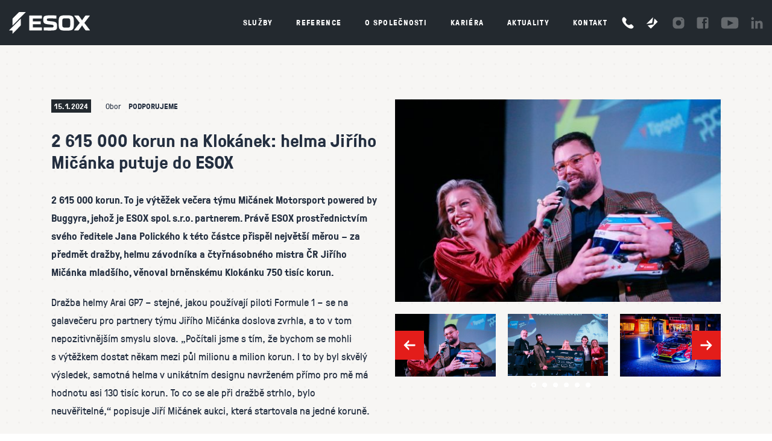

--- FILE ---
content_type: text/html; charset=UTF-8
request_url: https://www.esox.red/aktuality/2615000-korun-na-klokanek-helma-jiriho-micanka-putuje-do-esox/
body_size: 10638
content:
<!DOCTYPE html>
<html lang="cs-CZ">
<head>
	<!-- charset and title -->
	<meta charset="UTF-8">
	<link rel="profile" href="http://gmpg.org/xfn/11">
	<link rel="pingback" href="https://www.esox.red/xmlrpc.php">
	<title>2 615 000 korun na Klokánek: helma Jiřího Mičánka putuje do ESOX - Esox</title>

	<!-- Meta -->
	<meta name="description" content="2 615 000 korun. To je výtěžek večera týmu Mičánek Motorsport powered by Buggyra, jehož je ESOX spol. s.r.o. partnerem. Právě ESOX prostřednictvím svého ředitele Jana Polického k této částce přispěl největší měrou – za předmět dražby, helmu závodníka a čtyřnásobného mistra ČR Jiřího Mičánka mladšího, věnoval brněnskému Klokánku 750 tisíc korun. ">
	<meta name="keywords" content="esox, podpora, klokánek">
	<meta name="viewport" content="width=device-width, initial-scale=1.0">

	<!-- Favicon -->
	<link rel="apple-touch-icon" sizes="180x180" href="https://www.esox.red/wp-content/themes/wp/static/favicon/apple-touch-icon.png">
	<link rel="icon" type="image/png" sizes="32x32" href="https://www.esox.red/wp-content/themes/wp/static/favicon/favicon-32x32.png">
	<link rel="icon" type="image/png" sizes="16x16" href="https://www.esox.red/wp-content/themes/wp/static/favicon/favicon-16x16.png">
	<link rel="manifest" href="https://www.esox.red/wp-content/themes/wp/static/favicon/site.webmanifest">
	<link rel="mask-icon" href="https://www.esox.red/wp-content/themes/wp/static/favicon/safari-pinned-tab.svg?x66834" color="#5bbad5">
	<link rel="shortcut icon" href="https://www.esox.red/wp-content/themes/wp/static/favicon/favicon.ico?x66834">
	<meta name="msapplication-TileColor" content="#da532c">
	<meta name="msapplication-config" content="https://www.esox.red/wp-content/themes/wp/static/favicon/browserconfig.xml">
	<meta name="theme-color" content="#ffffff">

	<!-- CSS -->
	<link rel="stylesheet" href="https://www.esox.red/wp-content/cache/minify/8f8ce.css?x66834" media="all" />

	
	

		
	<meta property="og:title" content="2 615 000 korun na Klokánek: helma Jiřího Mičánka putuje do ESOX"/>
	<meta property="og:description" content="Generální dodavatel staveb"/>
	<meta property="og:type" content="article"/>
	<meta property="og:url" content="https://www.esox.red/aktuality/2615000-korun-na-klokanek-helma-jiriho-micanka-putuje-do-esox/"/>
	<meta property="og:site_name" content="Esox"/>
	<meta property="og:image" content="https://www.esox.red/wp-content/themes/wp/img/opengraph_image.jpg"/>

<style id='wp-img-auto-sizes-contain-inline-css' type='text/css'>
img:is([sizes=auto i],[sizes^="auto," i]){contain-intrinsic-size:3000px 1500px}
/*# sourceURL=wp-img-auto-sizes-contain-inline-css */
</style>
<style id='classic-theme-styles-inline-css' type='text/css'>
/*! This file is auto-generated */
.wp-block-button__link{color:#fff;background-color:#32373c;border-radius:9999px;box-shadow:none;text-decoration:none;padding:calc(.667em + 2px) calc(1.333em + 2px);font-size:1.125em}.wp-block-file__button{background:#32373c;color:#fff;text-decoration:none}
/*# sourceURL=/wp-includes/css/classic-themes.min.css */
</style>
<link rel="stylesheet" href="https://www.esox.red/wp-content/cache/minify/4c431.css?x66834" media="all" />

<script src="https://www.esox.red/wp-content/cache/minify/818c0.js?x66834"></script>


<script type="text/javascript" id="wpml-cookie-js-extra">
/* <![CDATA[ */
var wpml_cookies = {"wp-wpml_current_language":{"value":"cs","expires":1,"path":"/"}};
var wpml_cookies = {"wp-wpml_current_language":{"value":"cs","expires":1,"path":"/"}};
//# sourceURL=wpml-cookie-js-extra
/* ]]> */
</script>
<script src="https://www.esox.red/wp-content/cache/minify/47ee7.js?x66834" defer></script>

<link rel="canonical" href="https://www.esox.red/aktuality/2615000-korun-na-klokanek-helma-jiriho-micanka-putuje-do-esox/" />
<link rel='shortlink' href='https://www.esox.red/?p=2640' />
<meta name="generator" content="WPML ver:4.8.6 stt:9,1;" />
		<style type="text/css" id="wp-custom-css">
			.grecaptcha-badge { visibility: hidden; }		</style>
		
	<script>
		// Define dataLayer and the gtag function.
		window.dataLayer = window.dataLayer || [];
		function gtag(){dataLayer.push(arguments);}

		// Default ad_storage to 'denied'.
		gtag('consent', 'default', {
			'analytics_storage': 'denied',
			'ad_storage': 'denied',
			'ad_user_data': 'denied',
			'ad_personalization': 'denied'
		});
	</script>

	<!-- Google Tag Manager -->
	<script>
		(function(w,d,s,l,i){w[l]=w[l]||[];w[l].push({'gtm.start':
		new Date().getTime(),event:'gtm.js'});var f=d.getElementsByTagName(s)[0],
		j=d.createElement(s),dl=l!='dataLayer'?'&l='+l:'';j.async=true;j.src=
		'https://www.googletagmanager.com/gtm.js?id='+i+dl;f.parentNode.insertBefore(j,f);
		})(window,document,'script','dataLayer','GTM-NM2G5NKX');
	</script>
	<!-- End Google Tag Manager -->

	<script type="text/plain" data-category="analytics">
		gtag('consent', 'update', {
			'analytics_storage': 'granted'
		});
	</script>

	<script type="text/plain" data-category="marketing">
		gtag('consent', 'update', {
			'ad_storage': 'granted',
			'ad_user_data': 'granted',
			'ad_personalization': 'granted'
		});
	</script>
<style id='global-styles-inline-css' type='text/css'>
:root{--wp--preset--aspect-ratio--square: 1;--wp--preset--aspect-ratio--4-3: 4/3;--wp--preset--aspect-ratio--3-4: 3/4;--wp--preset--aspect-ratio--3-2: 3/2;--wp--preset--aspect-ratio--2-3: 2/3;--wp--preset--aspect-ratio--16-9: 16/9;--wp--preset--aspect-ratio--9-16: 9/16;--wp--preset--color--black: #000000;--wp--preset--color--cyan-bluish-gray: #abb8c3;--wp--preset--color--white: #ffffff;--wp--preset--color--pale-pink: #f78da7;--wp--preset--color--vivid-red: #cf2e2e;--wp--preset--color--luminous-vivid-orange: #ff6900;--wp--preset--color--luminous-vivid-amber: #fcb900;--wp--preset--color--light-green-cyan: #7bdcb5;--wp--preset--color--vivid-green-cyan: #00d084;--wp--preset--color--pale-cyan-blue: #8ed1fc;--wp--preset--color--vivid-cyan-blue: #0693e3;--wp--preset--color--vivid-purple: #9b51e0;--wp--preset--gradient--vivid-cyan-blue-to-vivid-purple: linear-gradient(135deg,rgb(6,147,227) 0%,rgb(155,81,224) 100%);--wp--preset--gradient--light-green-cyan-to-vivid-green-cyan: linear-gradient(135deg,rgb(122,220,180) 0%,rgb(0,208,130) 100%);--wp--preset--gradient--luminous-vivid-amber-to-luminous-vivid-orange: linear-gradient(135deg,rgb(252,185,0) 0%,rgb(255,105,0) 100%);--wp--preset--gradient--luminous-vivid-orange-to-vivid-red: linear-gradient(135deg,rgb(255,105,0) 0%,rgb(207,46,46) 100%);--wp--preset--gradient--very-light-gray-to-cyan-bluish-gray: linear-gradient(135deg,rgb(238,238,238) 0%,rgb(169,184,195) 100%);--wp--preset--gradient--cool-to-warm-spectrum: linear-gradient(135deg,rgb(74,234,220) 0%,rgb(151,120,209) 20%,rgb(207,42,186) 40%,rgb(238,44,130) 60%,rgb(251,105,98) 80%,rgb(254,248,76) 100%);--wp--preset--gradient--blush-light-purple: linear-gradient(135deg,rgb(255,206,236) 0%,rgb(152,150,240) 100%);--wp--preset--gradient--blush-bordeaux: linear-gradient(135deg,rgb(254,205,165) 0%,rgb(254,45,45) 50%,rgb(107,0,62) 100%);--wp--preset--gradient--luminous-dusk: linear-gradient(135deg,rgb(255,203,112) 0%,rgb(199,81,192) 50%,rgb(65,88,208) 100%);--wp--preset--gradient--pale-ocean: linear-gradient(135deg,rgb(255,245,203) 0%,rgb(182,227,212) 50%,rgb(51,167,181) 100%);--wp--preset--gradient--electric-grass: linear-gradient(135deg,rgb(202,248,128) 0%,rgb(113,206,126) 100%);--wp--preset--gradient--midnight: linear-gradient(135deg,rgb(2,3,129) 0%,rgb(40,116,252) 100%);--wp--preset--font-size--small: 13px;--wp--preset--font-size--medium: 20px;--wp--preset--font-size--large: 36px;--wp--preset--font-size--x-large: 42px;--wp--preset--spacing--20: 0.44rem;--wp--preset--spacing--30: 0.67rem;--wp--preset--spacing--40: 1rem;--wp--preset--spacing--50: 1.5rem;--wp--preset--spacing--60: 2.25rem;--wp--preset--spacing--70: 3.38rem;--wp--preset--spacing--80: 5.06rem;--wp--preset--shadow--natural: 6px 6px 9px rgba(0, 0, 0, 0.2);--wp--preset--shadow--deep: 12px 12px 50px rgba(0, 0, 0, 0.4);--wp--preset--shadow--sharp: 6px 6px 0px rgba(0, 0, 0, 0.2);--wp--preset--shadow--outlined: 6px 6px 0px -3px rgb(255, 255, 255), 6px 6px rgb(0, 0, 0);--wp--preset--shadow--crisp: 6px 6px 0px rgb(0, 0, 0);}:where(.is-layout-flex){gap: 0.5em;}:where(.is-layout-grid){gap: 0.5em;}body .is-layout-flex{display: flex;}.is-layout-flex{flex-wrap: wrap;align-items: center;}.is-layout-flex > :is(*, div){margin: 0;}body .is-layout-grid{display: grid;}.is-layout-grid > :is(*, div){margin: 0;}:where(.wp-block-columns.is-layout-flex){gap: 2em;}:where(.wp-block-columns.is-layout-grid){gap: 2em;}:where(.wp-block-post-template.is-layout-flex){gap: 1.25em;}:where(.wp-block-post-template.is-layout-grid){gap: 1.25em;}.has-black-color{color: var(--wp--preset--color--black) !important;}.has-cyan-bluish-gray-color{color: var(--wp--preset--color--cyan-bluish-gray) !important;}.has-white-color{color: var(--wp--preset--color--white) !important;}.has-pale-pink-color{color: var(--wp--preset--color--pale-pink) !important;}.has-vivid-red-color{color: var(--wp--preset--color--vivid-red) !important;}.has-luminous-vivid-orange-color{color: var(--wp--preset--color--luminous-vivid-orange) !important;}.has-luminous-vivid-amber-color{color: var(--wp--preset--color--luminous-vivid-amber) !important;}.has-light-green-cyan-color{color: var(--wp--preset--color--light-green-cyan) !important;}.has-vivid-green-cyan-color{color: var(--wp--preset--color--vivid-green-cyan) !important;}.has-pale-cyan-blue-color{color: var(--wp--preset--color--pale-cyan-blue) !important;}.has-vivid-cyan-blue-color{color: var(--wp--preset--color--vivid-cyan-blue) !important;}.has-vivid-purple-color{color: var(--wp--preset--color--vivid-purple) !important;}.has-black-background-color{background-color: var(--wp--preset--color--black) !important;}.has-cyan-bluish-gray-background-color{background-color: var(--wp--preset--color--cyan-bluish-gray) !important;}.has-white-background-color{background-color: var(--wp--preset--color--white) !important;}.has-pale-pink-background-color{background-color: var(--wp--preset--color--pale-pink) !important;}.has-vivid-red-background-color{background-color: var(--wp--preset--color--vivid-red) !important;}.has-luminous-vivid-orange-background-color{background-color: var(--wp--preset--color--luminous-vivid-orange) !important;}.has-luminous-vivid-amber-background-color{background-color: var(--wp--preset--color--luminous-vivid-amber) !important;}.has-light-green-cyan-background-color{background-color: var(--wp--preset--color--light-green-cyan) !important;}.has-vivid-green-cyan-background-color{background-color: var(--wp--preset--color--vivid-green-cyan) !important;}.has-pale-cyan-blue-background-color{background-color: var(--wp--preset--color--pale-cyan-blue) !important;}.has-vivid-cyan-blue-background-color{background-color: var(--wp--preset--color--vivid-cyan-blue) !important;}.has-vivid-purple-background-color{background-color: var(--wp--preset--color--vivid-purple) !important;}.has-black-border-color{border-color: var(--wp--preset--color--black) !important;}.has-cyan-bluish-gray-border-color{border-color: var(--wp--preset--color--cyan-bluish-gray) !important;}.has-white-border-color{border-color: var(--wp--preset--color--white) !important;}.has-pale-pink-border-color{border-color: var(--wp--preset--color--pale-pink) !important;}.has-vivid-red-border-color{border-color: var(--wp--preset--color--vivid-red) !important;}.has-luminous-vivid-orange-border-color{border-color: var(--wp--preset--color--luminous-vivid-orange) !important;}.has-luminous-vivid-amber-border-color{border-color: var(--wp--preset--color--luminous-vivid-amber) !important;}.has-light-green-cyan-border-color{border-color: var(--wp--preset--color--light-green-cyan) !important;}.has-vivid-green-cyan-border-color{border-color: var(--wp--preset--color--vivid-green-cyan) !important;}.has-pale-cyan-blue-border-color{border-color: var(--wp--preset--color--pale-cyan-blue) !important;}.has-vivid-cyan-blue-border-color{border-color: var(--wp--preset--color--vivid-cyan-blue) !important;}.has-vivid-purple-border-color{border-color: var(--wp--preset--color--vivid-purple) !important;}.has-vivid-cyan-blue-to-vivid-purple-gradient-background{background: var(--wp--preset--gradient--vivid-cyan-blue-to-vivid-purple) !important;}.has-light-green-cyan-to-vivid-green-cyan-gradient-background{background: var(--wp--preset--gradient--light-green-cyan-to-vivid-green-cyan) !important;}.has-luminous-vivid-amber-to-luminous-vivid-orange-gradient-background{background: var(--wp--preset--gradient--luminous-vivid-amber-to-luminous-vivid-orange) !important;}.has-luminous-vivid-orange-to-vivid-red-gradient-background{background: var(--wp--preset--gradient--luminous-vivid-orange-to-vivid-red) !important;}.has-very-light-gray-to-cyan-bluish-gray-gradient-background{background: var(--wp--preset--gradient--very-light-gray-to-cyan-bluish-gray) !important;}.has-cool-to-warm-spectrum-gradient-background{background: var(--wp--preset--gradient--cool-to-warm-spectrum) !important;}.has-blush-light-purple-gradient-background{background: var(--wp--preset--gradient--blush-light-purple) !important;}.has-blush-bordeaux-gradient-background{background: var(--wp--preset--gradient--blush-bordeaux) !important;}.has-luminous-dusk-gradient-background{background: var(--wp--preset--gradient--luminous-dusk) !important;}.has-pale-ocean-gradient-background{background: var(--wp--preset--gradient--pale-ocean) !important;}.has-electric-grass-gradient-background{background: var(--wp--preset--gradient--electric-grass) !important;}.has-midnight-gradient-background{background: var(--wp--preset--gradient--midnight) !important;}.has-small-font-size{font-size: var(--wp--preset--font-size--small) !important;}.has-medium-font-size{font-size: var(--wp--preset--font-size--medium) !important;}.has-large-font-size{font-size: var(--wp--preset--font-size--large) !important;}.has-x-large-font-size{font-size: var(--wp--preset--font-size--x-large) !important;}
/*# sourceURL=global-styles-inline-css */
</style>
</head>

<body>

	<!-- Google Tag Manager (noscript) -->
	<noscript><iframe src="https://www.googletagmanager.com/ns.html?id=GTM-NM2G5NKX"
	height="0" width="0" style="display:none;visibility:hidden"></iframe></noscript>
	<!-- End Google Tag Manager (noscript) -->

		<header class="header alt">
		<div class="h_1">
			<div class="container">
				<div class="row">
					<div class="col-md-12">
						<div class="inner">
							<a href="https://www.esox.red/" title="Esox">
								<img src="https://www.esox.red/wp-content/themes/wp/static/images/logo.svg?x66834" class="logo" alt="Esox" width="134" height="36">
							</a>
							<nav class="main-nav" role="navigation">
								<ul id="menu-main-nav" class="nav"><li id="menu-item-1632" class="dropdown-trigger-sluzby menu-item menu-item-type-post_type menu-item-object-page menu-item-1632"><a href="https://www.esox.red/sluzby/">Služby</a></li>
<li id="menu-item-2528" class="menu-item menu-item-type-post_type_archive menu-item-object-reference menu-item-2528"><a href="https://www.esox.red/reference/">Reference</a></li>
<li id="menu-item-53" class="menu-item menu-item-type-post_type menu-item-object-page menu-item-53"><a href="https://www.esox.red/o-spolecnosti/">O společnosti</a></li>
<li id="menu-item-2529" class="menu-item menu-item-type-post_type_archive menu-item-object-kariera menu-item-2529"><a href="https://www.esox.red/kariera/">Kariéra</a></li>
<li id="menu-item-2530" class="menu-item menu-item-type-post_type_archive menu-item-object-aktuality menu-item-2530"><a href="https://www.esox.red/aktuality/">Aktuality</a></li>
<li id="menu-item-52" class="menu-item menu-item-type-post_type menu-item-object-page menu-item-52"><a href="https://www.esox.red/kontakt/">Kontakt</a></li>
</ul>							</nav>
							<div class="header-r">
								<div class="lng-nav">
																	</div>
								<div class="contact-nav">
									<ul class="ib">
										<li><a href="tel:777746728"><svg class="icon icon-phone"><use xlink:href="https://www.esox.red/wp-content/themes/wp/svg/svg-sprite.svg?x66834#icon-phone" /></svg><span class="text">777 746 728</span></a></li>
										<li><a href="mailto:esox@esox.red"><svg class="icon icon-mail"><use xlink:href="https://www.esox.red/wp-content/themes/wp/svg/svg-sprite.svg?x66834#icon-mail" /></svg><span class="text">esox@esox.red</span></a></li>
									</ul>
								</div>
								<div class="social-nav">
									<ul class="ib">
										<li>
											<a href="https://www.instagram.com/esox.red/" target="_blank" rel="noopener"><svg class="icon icon-instagram"><use xlink:href="https://www.esox.red/wp-content/themes/wp/svg/svg-sprite.svg?x66834#icon-instagram" /></svg></a>
										</li>
										<li>
											<a href="https://www.facebook.com/ESOX.red/" target="_blank" rel="noopener"><svg class="icon icon-fb"><use xlink:href="https://www.esox.red/wp-content/themes/wp/svg/svg-sprite.svg?x66834#icon-fb" /></svg></a>
										</li>
										<li class="yt">
											<a href="https://www.youtube.com/channel/UCZLKIwwzts2ah1rfVQfWazg" target="_blank" rel="noopener"><svg class="icon icon-yt"><use xlink:href="https://www.esox.red/wp-content/themes/wp/svg/svg-sprite.svg?x66834#icon-yt" /></svg></a>
										</li>
										<li>
											<a href="https://www.linkedin.com/company/esox-red/" target="_blank" rel="noopener"><svg class="icon icon-linked"><use xlink:href="https://www.esox.red/wp-content/themes/wp/svg/svg-sprite.svg?x66834#icon-linked" /></svg></a>
										</li>
									</ul>
								</div>
							</div>
							<a href="#mobile-nav" class="nav-btn" id="nav-btn" title="Navigace">
								<span></span>
							</a>
						</div>
					</div>
				</div>
			</div>
		</div>
		<div class="h_2">
			<div class="dropdown" data-dropdown="sluzby">
				<div class="container">
					<div class="row">
						<div class="col-12">
																						<div class="services-dropdown">
									<div class="item-list row">
																																							<div class="item col">
											<div class="item-inner">
												<a href="https://www.esox.red/sluzby/pozemni-stavby/" class="img">
																											<div class="service-slider" id="slider-pozemni-stavby" data-slides="1" data-nav="true" data-auto="false" data-numeric="false" data-effect="slide">
															<div class="slider">
																<ul>
																																																		<li class="panel">
																		<img src="https://www.esox.red/wp-content/uploads/2018/06/pozemni-stavby.svg?x66834" alt="Pozemní stavby" width="270" height="270">
																	</li>
																																	</ul>
															</div>
														</div>
																									</a>
												<a href="https://www.esox.red/sluzby/pozemni-stavby/" class="text">
													<span class="head item-eq">
														<h2>Pozemní stavby</h2>
													</span>
													<span class="more">
														<svg class="icon icon-arr-r"><use xlink:href="https://www.esox.red/wp-content/themes/wp/svg/svg-sprite.svg?x66834#icon-arr-r" /></svg>Více o pozemních stavbách													</span>
												</a>
											</div>
										</div>
																																																	<div class="item col">
											<div class="item-inner">
												<a href="https://www.esox.red/sluzby/sanace/" class="img">
																											<div class="service-slider" id="slider-sanace-vlhkeho-zdiva" data-slides="1" data-nav="true" data-auto="false" data-numeric="false" data-effect="slide">
															<div class="slider">
																<ul>
																																																		<li class="panel">
																		<img src="https://www.esox.red/wp-content/uploads/2018/06/sanace-vlhkeho-zdiva.svg?x66834" alt="Sanace vlhkého zdiva" width="270" height="270">
																	</li>
																																	</ul>
															</div>
														</div>
																									</a>
												<a href="https://www.esox.red/sluzby/sanace/" class="text">
													<span class="head item-eq">
														<h2>Sanace vlhkého zdiva</h2>
													</span>
													<span class="more">
														<svg class="icon icon-arr-r"><use xlink:href="https://www.esox.red/wp-content/themes/wp/svg/svg-sprite.svg?x66834#icon-arr-r" /></svg>Více o sanaci													</span>
												</a>
											</div>
										</div>
																																																																														<div class="item col">
											<div class="item-inner">
												<a href="https://www.esox.red/sluzby/halove-systemy/" class="img">
																											<div class="service-slider" id="slider-halove-systemy" data-slides="1" data-nav="true" data-auto="false" data-numeric="false" data-effect="slide">
															<div class="slider">
																<ul>
																																																		<li class="panel">
																		<img src="https://www.esox.red/wp-content/uploads/2023/06/haly.svg?x66834" alt="Halové systémy" width="270" height="270">
																	</li>
																																	</ul>
															</div>
														</div>
																									</a>
												<a href="https://www.esox.red/sluzby/halove-systemy/" class="text">
													<span class="head item-eq">
														<h2>Halové systémy</h2>
													</span>
													<span class="more">
														<svg class="icon icon-arr-r"><use xlink:href="https://www.esox.red/wp-content/themes/wp/svg/svg-sprite.svg?x66834#icon-arr-r" /></svg>Více o halových systémech													</span>
												</a>
											</div>
										</div>
																																																	<div class="item col">
											<div class="item-inner">
												<a href="https://www.esox.red/sluzby/specialni-zakladani-staveb/" class="img">
																											<div class="service-slider" id="slider-specialni-zakladani-staveb" data-slides="1" data-nav="true" data-auto="false" data-numeric="false" data-effect="slide">
															<div class="slider">
																<ul>
																																																		<li class="panel">
																		<img src="https://www.esox.red/wp-content/uploads/2025/06/esox-specialni-zakladani2.png" alt="Speciální zakládání staveb" width="270" height="270">
																	</li>
																																	</ul>
															</div>
														</div>
																									</a>
												<a href="https://www.esox.red/sluzby/specialni-zakladani-staveb/" class="text">
													<span class="head item-eq">
														<h2>Speciální zakládání staveb</h2>
													</span>
													<span class="more">
														<svg class="icon icon-arr-r"><use xlink:href="https://www.esox.red/wp-content/themes/wp/svg/svg-sprite.svg?x66834#icon-arr-r" /></svg>Více o speciálním zakládání staveb													</span>
												</a>
											</div>
										</div>
																																																	<div class="item col">
											<div class="item-inner">
												<a href="https://www.esox.red/aktuality/2615000-korun-na-klokanek-helma-jiriho-micanka-putuje-do-esox/" class="img">
																									</a>
												<a href="https://www.esox.red/aktuality/2615000-korun-na-klokanek-helma-jiriho-micanka-putuje-do-esox/" class="text">
													<span class="head item-eq">
														<h2></h2>
													</span>
													<span class="more">
														<svg class="icon icon-arr-r"><use xlink:href="https://www.esox.red/wp-content/themes/wp/svg/svg-sprite.svg?x66834#icon-arr-r" /></svg>													</span>
												</a>
											</div>
										</div>
																												</div>
								</div>
													</div>
					</div>
				</div>
			</div>
		</div>
	</header>	<div class="content">
		<div class="block alt-3">
			<div class="news-detail">
				<div class="container">
					<div class="row">
						<div class="col-md-6">
							<div class="text">
								<div class="info">
									<span class="date">15. 1. 2024</span>
																											<span class="cat">
										<span class="label">Obor</span> <span class="val">Podporujeme</span>
									</span>
																										</div>
								<h1 class="h2">2 615 000 korun na Klokánek: helma Jiřího Mičánka putuje do ESOX</h1>
								<div class="entry">
									<p><strong>2 615 000 korun. To je výtěžek večera týmu Mičánek Motorsport powered by Buggyra, jehož je ESOX spol. s.r.o. partnerem. Právě ESOX prostřednictvím svého ředitele Jana Polického k této částce přispěl největší měrou – za předmět dražby, helmu závodníka a čtyřnásobného mistra ČR Jiřího Mičánka mladšího, věnoval brněnskému Klokánku 750 tisíc korun. </strong></p>
<p><span style="font-weight: 400;">Dražba helmy Arai GP7 – stejné, jakou používají piloti Formule 1 – se na galavečeru pro partnery týmu Jiřího Mičánka doslova zvrhla, a to v tom nepozitivnějším smyslu slova. „Počítali jsme s tím, že bychom se mohli s výtěžkem dostat někam mezi půl milionu a milion korun. I to by byl skvělý výsledek, samotná helma v unikátním designu navrženém přímo pro mě má hodnotu asi 130 tisíc korun. To co se ale při dražbě strhlo, bylo neuvěřitelné,“ popisuje Jiří Mičánek aukci, která startovala na jedné koruně. </span></p>
<p><span style="font-weight: 400;">Samotná helma se vydražila za 750 tisíc korun, nejvýš přihodil právě Jan Polický. Jeho soupeři se pak ale spontánně rozhodli, že příhozy, kterými se trumfovali, dají brněnskému Klokánku i bez vítězství v aukci. Na konci se pak přidali i další hosté večera, dohromady výtěžek činí 2 615 000 korun. K nim je pak třeba ještě připočíst vybavení nábytkem v hodnotě 250 000 korun, které věnoval jeden z partnerů týmu U1 space design. „Pro mě je to neuvěřitelné dojetí. Jsem hrdý, že náš tým má takové partnery,“ popisuje Jiří Mičánek. </span></p>
<p><span style="font-weight: 400;">Pro ředitelku brněnského Klokánku Marcelu Bublovou byla celková částka obrovským překvapením. Slzy v očích měla už při prvním příhozu týmového pilota Bronislava Formánka na 200 000 korun. Když se pak částka začala šplhat nahoru a spontánně se se svými dary přidávali další hosté, byla téměř v šoku. „Slovy ani nemůžu vyjádřit to, co cítím. Nesmírně si vážím důvěry v naši práci. Klokánek a děti v něm, i všichni zaměstnanci, kteří do toho dávají své srdce, to potřebují. A má to i symbolický rozměr. Pro tety, které se o děti starají a obětují té práci doslova polovinu svého života, je to obrovské ocenění jejich práce a toho, že si jí někdo váží,“ řekla Marcela Bublová. Ta ještě v průběhu večera volala některým kolegům, aby jim o výtěžku aukce řekla. „Vůbec mi to nechtěli věřit. A i já mám pocit, že je to sen, ze kterého se musím probudit.“</span></p>
<p><b>Místo úpravy zahrady renovace bytů v Klokánku</b></p>
<p><span style="font-weight: 400;">Výtěžek aukce použijí převážně v brněnském Klokánku na obnovu vybavení, které je už 17 let staré. „Tím že je ta částka tak obrovská, zázračná, běží mi teď hlavou spousta věcí, které budeme moci pořídit, renovovat,“ doplnila Marcela Bublová. Zařízení se stará o děti, o které se akutně nemá kdo starat, ať už proto, že jim rodiče nejsou schopní zajistit odpovídající péči, nebo třeba v jejich rodině dojde k mimořádné události. Děti v zařízení bydlí s tetami po čtyřech v samostatných bytech, tety o ně pečují vždy týden nepřetržitě. </span></p>
<p><span style="font-weight: 400;">To ocenil i vítěz aukce Jan Polický. „Je to pro nás způsob, jak částečně vrátit do společnosti to, že tu můžeme podnikat. Není to naše první pomoc a určitě ani ne poslední,“ říká s tím, že do Klokánku se bude chtít i osobně zajít podívat. Helma bude nově ozdobou sídla firmy a přidá se k dalším artefaktům, které firma za svoji víc jak 30letou historii nasbírala. </span></p>
<p><span style="font-weight: 400;">Výsledek dražby šokoval i moderátorku večera Lucii Borhyovou, pro kterou šlo o jednu z mnoha aukcí, které moderovala. „Protože má ta helma hodnotu 130 tisíc, říkala jsem si, že bychom se mohli dostat k 200 tisícům a pak se uvidí. Ale v životě by mě nenapadlo, že se dostaneme na 2,6 milionu korun. Tohle je pro mě poprvé v životě, co jsem se dostala na takovou částku z vyvolávací ceny jedné koruny,“ komentovala nevěřícně.</span></p>
<p><span style="font-weight: 400;">Původně Marcela Bublová předpokládala, že z očekávaného výtěžku v řádu stovek tisíc korun Klokánek revitalizuje zahradu a vylepší její zázemí. Finální částka ale umožní mnohem zásadnější renovaci celého zařízení. Klokánek je dotovaný ze státních peněz jen z 57 procent, zbytek prostředků si musí zajistit sponzorsky.</span></p>
<p><span style="font-weight: 400;">ESOX, spol. s.r.o. je jedním z významných partnerů týmu Buggyra, který kromě působení v okruhových šampionátech pod hlavičkou úspěšného jezdce Jiřího Mičánka závodí i v dalších významných světových a evropských závodních sériích. Aktuálně jeho jezdci startují například na slavné Rallye Dakar. </span></p>
								</div>
								<a href="https://www.esox.red/aktuality/" class="btn alt">
									Archiv aktualit								</a>
							</div>
						</div>
						<div class="col-md-6">
							<div class="img">
																									<div class="img-main">
																																<img src="https://www.esox.red/wp-content/uploads/2024/01/JIRI0694-2-556x346.jpg" alt="">
																				</div>
								
																<div class="gallery">
																			<div class="item-slider gallery-slider" id="news-slider" data-slides="3" data-slides-tablet="2" data-slides-mobile="1" data-auto="false" numeric="false" data-effect="slide" data-ignore-minimum="true">
											<div class="slider">
																									<li class="panel">
														<div class="item">
															<a href="https://www.esox.red/wp-content/uploads/2024/01/JIRI0694-2.jpg" data-fancybox="gallery" data-caption="">
																																<img src="https://www.esox.red/wp-content/uploads/2024/01/JIRI0694-2-556x346.jpg" alt="">
															</a>
														</div>
													</li>
																									<li class="panel">
														<div class="item">
															<a href="https://www.esox.red/wp-content/uploads/2024/01/JIRI0594.jpg" data-fancybox="gallery" data-caption="">
																																<img src="https://www.esox.red/wp-content/uploads/2024/01/JIRI0594-556x346.jpg" alt="">
															</a>
														</div>
													</li>
																									<li class="panel">
														<div class="item">
															<a href="https://www.esox.red/wp-content/uploads/2024/01/1_SGfo.jpg" data-fancybox="gallery" data-caption="">
																																<img src="https://www.esox.red/wp-content/uploads/2024/01/1_SGfo-556x346.jpg" alt="">
															</a>
														</div>
													</li>
																									<li class="panel">
														<div class="item">
															<a href="https://www.esox.red/wp-content/uploads/2024/01/101_SGfo.jpg" data-fancybox="gallery" data-caption="">
																																<img src="https://www.esox.red/wp-content/uploads/2024/01/101_SGfo-556x346.jpg" alt="">
															</a>
														</div>
													</li>
																									<li class="panel">
														<div class="item">
															<a href="https://www.esox.red/wp-content/uploads/2024/01/103_SGfo.jpg" data-fancybox="gallery" data-caption="">
																																<img src="https://www.esox.red/wp-content/uploads/2024/01/103_SGfo-556x346.jpg" alt="">
															</a>
														</div>
													</li>
																									<li class="panel">
														<div class="item">
															<a href="https://www.esox.red/wp-content/uploads/2024/01/JIRI0518.jpg" data-fancybox="gallery" data-caption="">
																																<img src="https://www.esox.red/wp-content/uploads/2024/01/JIRI0518-556x346.jpg" alt="">
															</a>
														</div>
													</li>
																							</div>
										</div>
																	</div>
							</div>
						</div>
					</div>
				</div>
			</div>
		</div>
		<div class="block alt-2">
	<div class="anchor" id="kontakt"></div>
	<div class="container">
		<div class="contact-us">
			<div class="inner">
				<div class="row">
					<div class="col-md-4">
						<h2>Hledáte spolehlivou stavební firmu?</h2>
						<p>Napište nám nebo zavolejte, ozveme se co nejdříve.</p>
						<div  class="contact-list">
							<ul>
								<li><a href="tel:777746728"><svg class="icon icon-phone"><use xlink:href="https://www.esox.red/wp-content/themes/wp/svg/svg-sprite.svg?x66834#icon-phone" /></svg><span class="text">777 746 728</span></a></li>
								<li><a href="mailto:esox@esox.red"><svg class="icon icon-mail"><use xlink:href="https://www.esox.red/wp-content/themes/wp/svg/svg-sprite.svg?x66834#icon-mail" /></svg><span class="text">esox@esox.red</span></a></li>
							</ul>
						</div>
						<div class="social-nav">
							<h3 class="head">Jsme online</h3>
							<ul class="ib">
								<li>
									<a href="Array" target="_blank"><svg class="icon icon-instagram"><use xlink:href="https://www.esox.red/wp-content/themes/wp/svg/svg-sprite.svg?x66834#icon-instagram" /></svg></a>
								</li>
								<li>
									<a href="https://www.facebook.com/ESOX.red/" target="_blank"><svg class="icon icon-fb"><use xlink:href="https://www.esox.red/wp-content/themes/wp/svg/svg-sprite.svg?x66834#icon-fb" /></svg></a>
								</li>
								<li class="yt">
									<a href="https://www.youtube.com/channel/UCZLKIwwzts2ah1rfVQfWazg" target="_blank"><svg class="icon icon-yt"><use xlink:href="https://www.esox.red/wp-content/themes/wp/svg/svg-sprite.svg?x66834#icon-yt" /></svg></a>
								</li>
							</ul>
						</div>
					</div>
					<div class="col-md-8">
						<div class="form-contact">
							
<div class="wpcf7 no-js" id="wpcf7-f2523-o1" lang="cs-CZ" dir="ltr" data-wpcf7-id="2523">
<div class="screen-reader-response"><p role="status" aria-live="polite" aria-atomic="true"></p> <ul></ul></div>
<form action="/aktuality/2615000-korun-na-klokanek-helma-jiriho-micanka-putuje-do-esox/#wpcf7-f2523-o1" method="post" class="wpcf7-form init std form-contact wpcf7-acceptance-as-validation" aria-label="Kontaktní formulář" novalidate="novalidate" data-status="init">
<fieldset class="hidden-fields-container"><input type="hidden" name="_wpcf7" value="2523" /><input type="hidden" name="_wpcf7_version" value="6.1.4" /><input type="hidden" name="_wpcf7_locale" value="cs_CZ" /><input type="hidden" name="_wpcf7_unit_tag" value="wpcf7-f2523-o1" /><input type="hidden" name="_wpcf7_container_post" value="0" /><input type="hidden" name="_wpcf7_posted_data_hash" value="" /><input type="hidden" name="_wpcf7_recaptcha_response" value="" />
</fieldset>
<div class="wpcf7-response-output" aria-hidden="true"></div>
<div class="cell-set row">
<div class="cell col-md-6 col-lg-4">
<span class="wpcf7-form-control-wrap" data-name="jmeno"><input size="40" maxlength="400" class="wpcf7-form-control wpcf7-text wpcf7-validates-as-required text req" aria-required="true" aria-invalid="false" placeholder="Jméno a příjmení" value="" type="text" name="jmeno" /></span>
</div>
<div class="cell col-md-6 col-lg-4">
<span class="wpcf7-form-control-wrap" data-name="e-mail"><input size="40" maxlength="400" class="wpcf7-form-control wpcf7-email wpcf7-validates-as-required wpcf7-text wpcf7-validates-as-email text req" aria-required="true" aria-invalid="false" placeholder="E-mail" value="" type="email" name="e-mail" /></span>
</div>
<div class="cell col-md-6 col-lg-4">
<span class="wpcf7-form-control-wrap" data-name="telefon"><input size="40" maxlength="400" class="wpcf7-form-control wpcf7-text text" aria-invalid="false" placeholder="Telefon" value="" type="text" name="telefon" /></span>
</div>
<div class="cell col-12">
<span class="wpcf7-form-control-wrap" data-name="zprava"><textarea cols="40" rows="10" maxlength="2000" class="wpcf7-form-control wpcf7-textarea" aria-invalid="false" placeholder="Zpráva" name="zprava"></textarea></span>
</div>
<div class="cell col-12">
<div class="toggle">
<span class="wpcf7-form-control-wrap" data-name="gdpr"><span class="wpcf7-form-control wpcf7-acceptance"><span class="wpcf7-list-item"><label><input type="checkbox" name="gdpr" value="1" aria-invalid="false" /><span class="wpcf7-list-item-label">Souhlasím se <a href="/wp-content/themes/wp/static/files/Ochrana_osobnich_udaju.pdf?x66834" target="_blank" rel="noopener">zpracováním osobních údajů</a></span></label></span></span></span>
</div>
</div>
<div class="cell col-12 cell-hidden">
<span class="wpcf7-form-control-wrap" data-name="pozice"><input size="40" maxlength="400" class="wpcf7-form-control wpcf7-text text" aria-invalid="false" value="" type="text" name="pozice" /></span>
</div>
</div>
<div class="btn-set">
<input class="wpcf7-form-control wpcf7-submit has-spinner btn" type="submit" value="Odeslat" />
</div>
</form>
</div>
						</div>
					</div>
				</div>
			</div>
			<img src="https://www.esox.red/wp-content/images/esox-side.svg?x66834" alt="" class="head-side">
		</div>
	</div>
</div>	</div>
	<footer class="footer">
		<div class="f_1">
			<div class="container">
				<div class="row">
					<div class="col-md-2">
						<div class="foot-item">
							<div class="head item-eq">
								<img src="https://www.esox.red/wp-content/themes/wp/static/images/logo-foot.svg?x66834" alt="Esox">
							</div>
							<ul>
								<li>
									ESOX, spol. s r.o.								</li>
								<li>
									Libušina tř. 826/23								</li>
								<li>
									623 00 Brno								</li>
								<li>
									Česká republika								</li>
							</ul>
						</div>
					</div>
					<div class="col-md-4">
						<div class="foot-item">
							<div class="head item-eq">
								<h3>
									Fakturační adresa								</h3>
							</div>
							<ul>
								<li>
									ESOX, spol. s r.o.								</li>
								<li>
									Libušina tř. 826/23								</li>
								<li>
									623 00 Brno								</li>
								<li>
									IČO: 00558010								</li>
								<li>
									DIČ: CZ00558010								</li>
								<li>
									Datová schránka: 2ah4me3								</li>
								<li>
									Bankovní spojení: 272941621/0100								</li>
							</ul>
						</div>
					</div>
					<div class="col-md-3">
						<div class="foot-item">
							<div class="head item-eq">
								<h3>Mapa stránek</h3>
							</div>
							<div class="arr-list">
								<ul id="menu-foot-nav" class="nav"><li id="menu-item-1644" class="menu-item menu-item-type-post_type menu-item-object-page menu-item-1644"><a href="https://www.esox.red/sluzby/pozemni-stavby/">Pozemní stavby</a></li>
<li id="menu-item-1642" class="menu-item menu-item-type-post_type menu-item-object-page menu-item-1642"><a href="https://www.esox.red/sluzby/sadrokartony/">Sádrokartony</a></li>
<li id="menu-item-1643" class="menu-item menu-item-type-post_type menu-item-object-page menu-item-1643"><a href="https://www.esox.red/sluzby/sanace/">SANACE</a></li>
<li id="menu-item-2819" class="menu-item menu-item-type-post_type menu-item-object-page menu-item-2819"><a href="https://www.esox.red/sluzby/halove-systemy/">Halové systémy</a></li>
<li id="menu-item-1645" class="menu-item menu-item-type-post_type_archive menu-item-object-reference menu-item-1645"><a href="https://www.esox.red/reference/">Reference</a></li>
<li id="menu-item-1647" class="menu-item menu-item-type-post_type menu-item-object-page menu-item-1647"><a href="https://www.esox.red/o-spolecnosti/">O společnosti</a></li>
<li id="menu-item-1649" class="menu-item menu-item-type-post_type_archive menu-item-object-kariera menu-item-1649"><a href="https://www.esox.red/kariera/">Kariéra</a></li>
<li id="menu-item-1648" class="menu-item menu-item-type-post_type_archive menu-item-object-aktuality menu-item-1648"><a href="https://www.esox.red/aktuality/">Aktuality</a></li>
<li id="menu-item-1646" class="menu-item menu-item-type-post_type menu-item-object-page menu-item-1646"><a href="https://www.esox.red/kontakt/">Kontakt</a></li>
</ul>							</div>
						</div>
					</div>
					<div class="col-md-3">
						<div class="foot-item">
							<div class="head">
								<h3>
									Vyhledávání								</h3>
							</div>
							<form action="/" class="std form-search">
								<input type="text" name="s" id="search" class="text" placeholder="Hledat">
							</form>
							<div class="social-nav">
								<h3 class="head">Jsme online</h3>
								<ul class="ib">
									<li>
										<a href="https://www.instagram.com/esox.red/" target="_blank"><svg class="icon icon-instagram"><use xlink:href="https://www.esox.red/wp-content/themes/wp/svg/svg-sprite.svg?x66834#icon-instagram" /></svg></a>
									</li>
									<li>
										<a href="https://www.facebook.com/ESOX.red/" target="_blank"><svg class="icon icon-fb"><use xlink:href="https://www.esox.red/wp-content/themes/wp/svg/svg-sprite.svg?x66834#icon-fb" /></svg></a>
									</li>
									<li class="yt">
										<a href="https://www.youtube.com/channel/UCZLKIwwzts2ah1rfVQfWazg" target="_blank"><svg class="icon icon-yt"><use xlink:href="https://www.esox.red/wp-content/themes/wp/svg/svg-sprite.svg?x66834#icon-yt" /></svg></a>
									</li>
									<li>
										<a href="https://www.linkedin.com/company/esox-red/" target="_blank"><svg class="icon icon-linked"><use xlink:href="https://www.esox.red/wp-content/themes/wp/svg/svg-sprite.svg?x66834#icon-linked" /></svg></a>
									</li>
								</ul>
							</div>
						</div>
					</div>
				</div>
			</div>
		</div>
		<div class="f_2">
			<div class="container">
				<div class="row">
					<div class="col-md-12">
						<div class="inner">
							<p class="copy">&copy; 2018 - 2026 Esox</p>
														<a href="http://www.orwin.cz" class="orwin" target="_blank" rel="noopener">
								<img src="https://www.esox.red/wp-content/themes/wp/svg/orwin-alt.svg?x66834" alt="Orwin" width="50" height="55">
							</a>
						</div>
					</div>
				</div>
			</div>
		</div>
	</footer>

	<nav class="mobile-nav">
		<a href="javascript:void(0)" class="close">×</a>
		<ul id="menu-mobile-nav" class="nav"><li id="menu-item-1641" class="menu-item menu-item-type-post_type menu-item-object-page menu-item-has-children menu-item-1641"><a href="https://www.esox.red/sluzby/">Služby</a>
<ul class="sub-menu">
	<li id="menu-item-1633" class="menu-item menu-item-type-post_type menu-item-object-page menu-item-1633"><a href="https://www.esox.red/sluzby/pozemni-stavby/">Pozemní stavby</a></li>
	<li id="menu-item-1635" class="menu-item menu-item-type-post_type menu-item-object-page menu-item-1635"><a href="https://www.esox.red/sluzby/sanace/">SANACE</a></li>
	<li id="menu-item-2809" class="menu-item menu-item-type-post_type menu-item-object-page menu-item-2809"><a href="https://www.esox.red/sluzby/halove-systemy/">Halové systémy</a></li>
</ul>
</li>
<li id="menu-item-1636" class="menu-item menu-item-type-post_type_archive menu-item-object-reference menu-item-1636"><a href="https://www.esox.red/reference/">Reference</a></li>
<li id="menu-item-1637" class="menu-item menu-item-type-post_type menu-item-object-page menu-item-1637"><a href="https://www.esox.red/o-spolecnosti/">O společnosti</a></li>
<li id="menu-item-1638" class="menu-item menu-item-type-post_type_archive menu-item-object-kariera menu-item-1638"><a href="https://www.esox.red/kariera/">Kariéra</a></li>
<li id="menu-item-1639" class="menu-item menu-item-type-post_type_archive menu-item-object-aktuality menu-item-1639"><a href="https://www.esox.red/aktuality/">Aktuality</a></li>
<li id="menu-item-1640" class="menu-item menu-item-type-post_type menu-item-object-page menu-item-1640"><a href="https://www.esox.red/kontakt/">Kontakt</a></li>
</ul>	</nav>
	<div class="mobile-nav-overlay"></div>

	
	<!-- WP -->
	<script type="speculationrules">
{"prefetch":[{"source":"document","where":{"and":[{"href_matches":"/*"},{"not":{"href_matches":["/wp-*.php","/wp-admin/*","/wp-content/uploads/*","/wp-content/*","/wp-content/plugins/*","/wp-content/themes/wp/*","/*\\?(.+)"]}},{"not":{"selector_matches":"a[rel~=\"nofollow\"]"}},{"not":{"selector_matches":".no-prefetch, .no-prefetch a"}}]},"eagerness":"conservative"}]}
</script>

<script src="https://www.esox.red/wp-content/cache/minify/501dc.js?x66834"></script>

<script type="text/javascript" id="wp-i18n-js-after">
/* <![CDATA[ */
wp.i18n.setLocaleData( { 'text direction\u0004ltr': [ 'ltr' ] } );
//# sourceURL=wp-i18n-js-after
/* ]]> */
</script>
<script src="https://www.esox.red/wp-content/cache/minify/1f540.js?x66834"></script>

<script type="text/javascript" id="contact-form-7-js-translations">
/* <![CDATA[ */
( function( domain, translations ) {
	var localeData = translations.locale_data[ domain ] || translations.locale_data.messages;
	localeData[""].domain = domain;
	wp.i18n.setLocaleData( localeData, domain );
} )( "contact-form-7", {"translation-revision-date":"2025-12-03 20:20:51+0000","generator":"GlotPress\/4.0.3","domain":"messages","locale_data":{"messages":{"":{"domain":"messages","plural-forms":"nplurals=3; plural=(n == 1) ? 0 : ((n >= 2 && n <= 4) ? 1 : 2);","lang":"cs_CZ"},"This contact form is placed in the wrong place.":["Tento kontaktn\u00ed formul\u00e1\u0159 je um\u00edst\u011bn na \u0161patn\u00e9m m\u00edst\u011b."],"Error:":["Chyba:"]}},"comment":{"reference":"includes\/js\/index.js"}} );
//# sourceURL=contact-form-7-js-translations
/* ]]> */
</script>
<script type="text/javascript" id="contact-form-7-js-before">
/* <![CDATA[ */
var wpcf7 = {
    "api": {
        "root": "https:\/\/www.esox.red\/wp-json\/",
        "namespace": "contact-form-7\/v1"
    },
    "cached": 1
};
//# sourceURL=contact-form-7-js-before
/* ]]> */
</script>
<script src="https://www.esox.red/wp-content/cache/minify/b68ea.js?x66834"></script>

<script type="text/javascript" src="https://www.google.com/recaptcha/api.js?render=6Lc-rTcpAAAAAH7-N5mncH0IQd06bkGOCrR8pMrC&amp;ver=3.0" id="google-recaptcha-js"></script>
<script src="https://www.esox.red/wp-content/cache/minify/e6deb.js?x66834"></script>

<script type="text/javascript" id="wpcf7-recaptcha-js-before">
/* <![CDATA[ */
var wpcf7_recaptcha = {
    "sitekey": "6Lc-rTcpAAAAAH7-N5mncH0IQd06bkGOCrR8pMrC",
    "actions": {
        "homepage": "homepage",
        "contactform": "contactform"
    }
};
//# sourceURL=wpcf7-recaptcha-js-before
/* ]]> */
</script>


	<!-- JS -->
		
	

	<!-- Cookie consent CSS -->
	<link rel="stylesheet" href="https://www.esox.red/wp-content/cache/minify/62bda.css?x66834" media="all" />


	<!-- Cookie consent JS -->
	<script src="https://www.esox.red/wp-content/cache/minify/51941.js?x66834"></script>

</body>
</html>
<!--
Performance optimized by W3 Total Cache. Learn more: https://www.boldgrid.com/w3-total-cache/?utm_source=w3tc&utm_medium=footer_comment&utm_campaign=free_plugin

Page Caching using Disk: Enhanced 
Minified using Disk

Served from: www.esox.red @ 2026-01-07 20:14:06 by W3 Total Cache
-->

--- FILE ---
content_type: text/html; charset=utf-8
request_url: https://www.google.com/recaptcha/api2/anchor?ar=1&k=6Lc-rTcpAAAAAH7-N5mncH0IQd06bkGOCrR8pMrC&co=aHR0cHM6Ly93d3cuZXNveC5yZWQ6NDQz&hl=en&v=PoyoqOPhxBO7pBk68S4YbpHZ&size=invisible&anchor-ms=40000&execute-ms=30000&cb=f43j47p15ctc
body_size: 48534
content:
<!DOCTYPE HTML><html dir="ltr" lang="en"><head><meta http-equiv="Content-Type" content="text/html; charset=UTF-8">
<meta http-equiv="X-UA-Compatible" content="IE=edge">
<title>reCAPTCHA</title>
<style type="text/css">
/* cyrillic-ext */
@font-face {
  font-family: 'Roboto';
  font-style: normal;
  font-weight: 400;
  font-stretch: 100%;
  src: url(//fonts.gstatic.com/s/roboto/v48/KFO7CnqEu92Fr1ME7kSn66aGLdTylUAMa3GUBHMdazTgWw.woff2) format('woff2');
  unicode-range: U+0460-052F, U+1C80-1C8A, U+20B4, U+2DE0-2DFF, U+A640-A69F, U+FE2E-FE2F;
}
/* cyrillic */
@font-face {
  font-family: 'Roboto';
  font-style: normal;
  font-weight: 400;
  font-stretch: 100%;
  src: url(//fonts.gstatic.com/s/roboto/v48/KFO7CnqEu92Fr1ME7kSn66aGLdTylUAMa3iUBHMdazTgWw.woff2) format('woff2');
  unicode-range: U+0301, U+0400-045F, U+0490-0491, U+04B0-04B1, U+2116;
}
/* greek-ext */
@font-face {
  font-family: 'Roboto';
  font-style: normal;
  font-weight: 400;
  font-stretch: 100%;
  src: url(//fonts.gstatic.com/s/roboto/v48/KFO7CnqEu92Fr1ME7kSn66aGLdTylUAMa3CUBHMdazTgWw.woff2) format('woff2');
  unicode-range: U+1F00-1FFF;
}
/* greek */
@font-face {
  font-family: 'Roboto';
  font-style: normal;
  font-weight: 400;
  font-stretch: 100%;
  src: url(//fonts.gstatic.com/s/roboto/v48/KFO7CnqEu92Fr1ME7kSn66aGLdTylUAMa3-UBHMdazTgWw.woff2) format('woff2');
  unicode-range: U+0370-0377, U+037A-037F, U+0384-038A, U+038C, U+038E-03A1, U+03A3-03FF;
}
/* math */
@font-face {
  font-family: 'Roboto';
  font-style: normal;
  font-weight: 400;
  font-stretch: 100%;
  src: url(//fonts.gstatic.com/s/roboto/v48/KFO7CnqEu92Fr1ME7kSn66aGLdTylUAMawCUBHMdazTgWw.woff2) format('woff2');
  unicode-range: U+0302-0303, U+0305, U+0307-0308, U+0310, U+0312, U+0315, U+031A, U+0326-0327, U+032C, U+032F-0330, U+0332-0333, U+0338, U+033A, U+0346, U+034D, U+0391-03A1, U+03A3-03A9, U+03B1-03C9, U+03D1, U+03D5-03D6, U+03F0-03F1, U+03F4-03F5, U+2016-2017, U+2034-2038, U+203C, U+2040, U+2043, U+2047, U+2050, U+2057, U+205F, U+2070-2071, U+2074-208E, U+2090-209C, U+20D0-20DC, U+20E1, U+20E5-20EF, U+2100-2112, U+2114-2115, U+2117-2121, U+2123-214F, U+2190, U+2192, U+2194-21AE, U+21B0-21E5, U+21F1-21F2, U+21F4-2211, U+2213-2214, U+2216-22FF, U+2308-230B, U+2310, U+2319, U+231C-2321, U+2336-237A, U+237C, U+2395, U+239B-23B7, U+23D0, U+23DC-23E1, U+2474-2475, U+25AF, U+25B3, U+25B7, U+25BD, U+25C1, U+25CA, U+25CC, U+25FB, U+266D-266F, U+27C0-27FF, U+2900-2AFF, U+2B0E-2B11, U+2B30-2B4C, U+2BFE, U+3030, U+FF5B, U+FF5D, U+1D400-1D7FF, U+1EE00-1EEFF;
}
/* symbols */
@font-face {
  font-family: 'Roboto';
  font-style: normal;
  font-weight: 400;
  font-stretch: 100%;
  src: url(//fonts.gstatic.com/s/roboto/v48/KFO7CnqEu92Fr1ME7kSn66aGLdTylUAMaxKUBHMdazTgWw.woff2) format('woff2');
  unicode-range: U+0001-000C, U+000E-001F, U+007F-009F, U+20DD-20E0, U+20E2-20E4, U+2150-218F, U+2190, U+2192, U+2194-2199, U+21AF, U+21E6-21F0, U+21F3, U+2218-2219, U+2299, U+22C4-22C6, U+2300-243F, U+2440-244A, U+2460-24FF, U+25A0-27BF, U+2800-28FF, U+2921-2922, U+2981, U+29BF, U+29EB, U+2B00-2BFF, U+4DC0-4DFF, U+FFF9-FFFB, U+10140-1018E, U+10190-1019C, U+101A0, U+101D0-101FD, U+102E0-102FB, U+10E60-10E7E, U+1D2C0-1D2D3, U+1D2E0-1D37F, U+1F000-1F0FF, U+1F100-1F1AD, U+1F1E6-1F1FF, U+1F30D-1F30F, U+1F315, U+1F31C, U+1F31E, U+1F320-1F32C, U+1F336, U+1F378, U+1F37D, U+1F382, U+1F393-1F39F, U+1F3A7-1F3A8, U+1F3AC-1F3AF, U+1F3C2, U+1F3C4-1F3C6, U+1F3CA-1F3CE, U+1F3D4-1F3E0, U+1F3ED, U+1F3F1-1F3F3, U+1F3F5-1F3F7, U+1F408, U+1F415, U+1F41F, U+1F426, U+1F43F, U+1F441-1F442, U+1F444, U+1F446-1F449, U+1F44C-1F44E, U+1F453, U+1F46A, U+1F47D, U+1F4A3, U+1F4B0, U+1F4B3, U+1F4B9, U+1F4BB, U+1F4BF, U+1F4C8-1F4CB, U+1F4D6, U+1F4DA, U+1F4DF, U+1F4E3-1F4E6, U+1F4EA-1F4ED, U+1F4F7, U+1F4F9-1F4FB, U+1F4FD-1F4FE, U+1F503, U+1F507-1F50B, U+1F50D, U+1F512-1F513, U+1F53E-1F54A, U+1F54F-1F5FA, U+1F610, U+1F650-1F67F, U+1F687, U+1F68D, U+1F691, U+1F694, U+1F698, U+1F6AD, U+1F6B2, U+1F6B9-1F6BA, U+1F6BC, U+1F6C6-1F6CF, U+1F6D3-1F6D7, U+1F6E0-1F6EA, U+1F6F0-1F6F3, U+1F6F7-1F6FC, U+1F700-1F7FF, U+1F800-1F80B, U+1F810-1F847, U+1F850-1F859, U+1F860-1F887, U+1F890-1F8AD, U+1F8B0-1F8BB, U+1F8C0-1F8C1, U+1F900-1F90B, U+1F93B, U+1F946, U+1F984, U+1F996, U+1F9E9, U+1FA00-1FA6F, U+1FA70-1FA7C, U+1FA80-1FA89, U+1FA8F-1FAC6, U+1FACE-1FADC, U+1FADF-1FAE9, U+1FAF0-1FAF8, U+1FB00-1FBFF;
}
/* vietnamese */
@font-face {
  font-family: 'Roboto';
  font-style: normal;
  font-weight: 400;
  font-stretch: 100%;
  src: url(//fonts.gstatic.com/s/roboto/v48/KFO7CnqEu92Fr1ME7kSn66aGLdTylUAMa3OUBHMdazTgWw.woff2) format('woff2');
  unicode-range: U+0102-0103, U+0110-0111, U+0128-0129, U+0168-0169, U+01A0-01A1, U+01AF-01B0, U+0300-0301, U+0303-0304, U+0308-0309, U+0323, U+0329, U+1EA0-1EF9, U+20AB;
}
/* latin-ext */
@font-face {
  font-family: 'Roboto';
  font-style: normal;
  font-weight: 400;
  font-stretch: 100%;
  src: url(//fonts.gstatic.com/s/roboto/v48/KFO7CnqEu92Fr1ME7kSn66aGLdTylUAMa3KUBHMdazTgWw.woff2) format('woff2');
  unicode-range: U+0100-02BA, U+02BD-02C5, U+02C7-02CC, U+02CE-02D7, U+02DD-02FF, U+0304, U+0308, U+0329, U+1D00-1DBF, U+1E00-1E9F, U+1EF2-1EFF, U+2020, U+20A0-20AB, U+20AD-20C0, U+2113, U+2C60-2C7F, U+A720-A7FF;
}
/* latin */
@font-face {
  font-family: 'Roboto';
  font-style: normal;
  font-weight: 400;
  font-stretch: 100%;
  src: url(//fonts.gstatic.com/s/roboto/v48/KFO7CnqEu92Fr1ME7kSn66aGLdTylUAMa3yUBHMdazQ.woff2) format('woff2');
  unicode-range: U+0000-00FF, U+0131, U+0152-0153, U+02BB-02BC, U+02C6, U+02DA, U+02DC, U+0304, U+0308, U+0329, U+2000-206F, U+20AC, U+2122, U+2191, U+2193, U+2212, U+2215, U+FEFF, U+FFFD;
}
/* cyrillic-ext */
@font-face {
  font-family: 'Roboto';
  font-style: normal;
  font-weight: 500;
  font-stretch: 100%;
  src: url(//fonts.gstatic.com/s/roboto/v48/KFO7CnqEu92Fr1ME7kSn66aGLdTylUAMa3GUBHMdazTgWw.woff2) format('woff2');
  unicode-range: U+0460-052F, U+1C80-1C8A, U+20B4, U+2DE0-2DFF, U+A640-A69F, U+FE2E-FE2F;
}
/* cyrillic */
@font-face {
  font-family: 'Roboto';
  font-style: normal;
  font-weight: 500;
  font-stretch: 100%;
  src: url(//fonts.gstatic.com/s/roboto/v48/KFO7CnqEu92Fr1ME7kSn66aGLdTylUAMa3iUBHMdazTgWw.woff2) format('woff2');
  unicode-range: U+0301, U+0400-045F, U+0490-0491, U+04B0-04B1, U+2116;
}
/* greek-ext */
@font-face {
  font-family: 'Roboto';
  font-style: normal;
  font-weight: 500;
  font-stretch: 100%;
  src: url(//fonts.gstatic.com/s/roboto/v48/KFO7CnqEu92Fr1ME7kSn66aGLdTylUAMa3CUBHMdazTgWw.woff2) format('woff2');
  unicode-range: U+1F00-1FFF;
}
/* greek */
@font-face {
  font-family: 'Roboto';
  font-style: normal;
  font-weight: 500;
  font-stretch: 100%;
  src: url(//fonts.gstatic.com/s/roboto/v48/KFO7CnqEu92Fr1ME7kSn66aGLdTylUAMa3-UBHMdazTgWw.woff2) format('woff2');
  unicode-range: U+0370-0377, U+037A-037F, U+0384-038A, U+038C, U+038E-03A1, U+03A3-03FF;
}
/* math */
@font-face {
  font-family: 'Roboto';
  font-style: normal;
  font-weight: 500;
  font-stretch: 100%;
  src: url(//fonts.gstatic.com/s/roboto/v48/KFO7CnqEu92Fr1ME7kSn66aGLdTylUAMawCUBHMdazTgWw.woff2) format('woff2');
  unicode-range: U+0302-0303, U+0305, U+0307-0308, U+0310, U+0312, U+0315, U+031A, U+0326-0327, U+032C, U+032F-0330, U+0332-0333, U+0338, U+033A, U+0346, U+034D, U+0391-03A1, U+03A3-03A9, U+03B1-03C9, U+03D1, U+03D5-03D6, U+03F0-03F1, U+03F4-03F5, U+2016-2017, U+2034-2038, U+203C, U+2040, U+2043, U+2047, U+2050, U+2057, U+205F, U+2070-2071, U+2074-208E, U+2090-209C, U+20D0-20DC, U+20E1, U+20E5-20EF, U+2100-2112, U+2114-2115, U+2117-2121, U+2123-214F, U+2190, U+2192, U+2194-21AE, U+21B0-21E5, U+21F1-21F2, U+21F4-2211, U+2213-2214, U+2216-22FF, U+2308-230B, U+2310, U+2319, U+231C-2321, U+2336-237A, U+237C, U+2395, U+239B-23B7, U+23D0, U+23DC-23E1, U+2474-2475, U+25AF, U+25B3, U+25B7, U+25BD, U+25C1, U+25CA, U+25CC, U+25FB, U+266D-266F, U+27C0-27FF, U+2900-2AFF, U+2B0E-2B11, U+2B30-2B4C, U+2BFE, U+3030, U+FF5B, U+FF5D, U+1D400-1D7FF, U+1EE00-1EEFF;
}
/* symbols */
@font-face {
  font-family: 'Roboto';
  font-style: normal;
  font-weight: 500;
  font-stretch: 100%;
  src: url(//fonts.gstatic.com/s/roboto/v48/KFO7CnqEu92Fr1ME7kSn66aGLdTylUAMaxKUBHMdazTgWw.woff2) format('woff2');
  unicode-range: U+0001-000C, U+000E-001F, U+007F-009F, U+20DD-20E0, U+20E2-20E4, U+2150-218F, U+2190, U+2192, U+2194-2199, U+21AF, U+21E6-21F0, U+21F3, U+2218-2219, U+2299, U+22C4-22C6, U+2300-243F, U+2440-244A, U+2460-24FF, U+25A0-27BF, U+2800-28FF, U+2921-2922, U+2981, U+29BF, U+29EB, U+2B00-2BFF, U+4DC0-4DFF, U+FFF9-FFFB, U+10140-1018E, U+10190-1019C, U+101A0, U+101D0-101FD, U+102E0-102FB, U+10E60-10E7E, U+1D2C0-1D2D3, U+1D2E0-1D37F, U+1F000-1F0FF, U+1F100-1F1AD, U+1F1E6-1F1FF, U+1F30D-1F30F, U+1F315, U+1F31C, U+1F31E, U+1F320-1F32C, U+1F336, U+1F378, U+1F37D, U+1F382, U+1F393-1F39F, U+1F3A7-1F3A8, U+1F3AC-1F3AF, U+1F3C2, U+1F3C4-1F3C6, U+1F3CA-1F3CE, U+1F3D4-1F3E0, U+1F3ED, U+1F3F1-1F3F3, U+1F3F5-1F3F7, U+1F408, U+1F415, U+1F41F, U+1F426, U+1F43F, U+1F441-1F442, U+1F444, U+1F446-1F449, U+1F44C-1F44E, U+1F453, U+1F46A, U+1F47D, U+1F4A3, U+1F4B0, U+1F4B3, U+1F4B9, U+1F4BB, U+1F4BF, U+1F4C8-1F4CB, U+1F4D6, U+1F4DA, U+1F4DF, U+1F4E3-1F4E6, U+1F4EA-1F4ED, U+1F4F7, U+1F4F9-1F4FB, U+1F4FD-1F4FE, U+1F503, U+1F507-1F50B, U+1F50D, U+1F512-1F513, U+1F53E-1F54A, U+1F54F-1F5FA, U+1F610, U+1F650-1F67F, U+1F687, U+1F68D, U+1F691, U+1F694, U+1F698, U+1F6AD, U+1F6B2, U+1F6B9-1F6BA, U+1F6BC, U+1F6C6-1F6CF, U+1F6D3-1F6D7, U+1F6E0-1F6EA, U+1F6F0-1F6F3, U+1F6F7-1F6FC, U+1F700-1F7FF, U+1F800-1F80B, U+1F810-1F847, U+1F850-1F859, U+1F860-1F887, U+1F890-1F8AD, U+1F8B0-1F8BB, U+1F8C0-1F8C1, U+1F900-1F90B, U+1F93B, U+1F946, U+1F984, U+1F996, U+1F9E9, U+1FA00-1FA6F, U+1FA70-1FA7C, U+1FA80-1FA89, U+1FA8F-1FAC6, U+1FACE-1FADC, U+1FADF-1FAE9, U+1FAF0-1FAF8, U+1FB00-1FBFF;
}
/* vietnamese */
@font-face {
  font-family: 'Roboto';
  font-style: normal;
  font-weight: 500;
  font-stretch: 100%;
  src: url(//fonts.gstatic.com/s/roboto/v48/KFO7CnqEu92Fr1ME7kSn66aGLdTylUAMa3OUBHMdazTgWw.woff2) format('woff2');
  unicode-range: U+0102-0103, U+0110-0111, U+0128-0129, U+0168-0169, U+01A0-01A1, U+01AF-01B0, U+0300-0301, U+0303-0304, U+0308-0309, U+0323, U+0329, U+1EA0-1EF9, U+20AB;
}
/* latin-ext */
@font-face {
  font-family: 'Roboto';
  font-style: normal;
  font-weight: 500;
  font-stretch: 100%;
  src: url(//fonts.gstatic.com/s/roboto/v48/KFO7CnqEu92Fr1ME7kSn66aGLdTylUAMa3KUBHMdazTgWw.woff2) format('woff2');
  unicode-range: U+0100-02BA, U+02BD-02C5, U+02C7-02CC, U+02CE-02D7, U+02DD-02FF, U+0304, U+0308, U+0329, U+1D00-1DBF, U+1E00-1E9F, U+1EF2-1EFF, U+2020, U+20A0-20AB, U+20AD-20C0, U+2113, U+2C60-2C7F, U+A720-A7FF;
}
/* latin */
@font-face {
  font-family: 'Roboto';
  font-style: normal;
  font-weight: 500;
  font-stretch: 100%;
  src: url(//fonts.gstatic.com/s/roboto/v48/KFO7CnqEu92Fr1ME7kSn66aGLdTylUAMa3yUBHMdazQ.woff2) format('woff2');
  unicode-range: U+0000-00FF, U+0131, U+0152-0153, U+02BB-02BC, U+02C6, U+02DA, U+02DC, U+0304, U+0308, U+0329, U+2000-206F, U+20AC, U+2122, U+2191, U+2193, U+2212, U+2215, U+FEFF, U+FFFD;
}
/* cyrillic-ext */
@font-face {
  font-family: 'Roboto';
  font-style: normal;
  font-weight: 900;
  font-stretch: 100%;
  src: url(//fonts.gstatic.com/s/roboto/v48/KFO7CnqEu92Fr1ME7kSn66aGLdTylUAMa3GUBHMdazTgWw.woff2) format('woff2');
  unicode-range: U+0460-052F, U+1C80-1C8A, U+20B4, U+2DE0-2DFF, U+A640-A69F, U+FE2E-FE2F;
}
/* cyrillic */
@font-face {
  font-family: 'Roboto';
  font-style: normal;
  font-weight: 900;
  font-stretch: 100%;
  src: url(//fonts.gstatic.com/s/roboto/v48/KFO7CnqEu92Fr1ME7kSn66aGLdTylUAMa3iUBHMdazTgWw.woff2) format('woff2');
  unicode-range: U+0301, U+0400-045F, U+0490-0491, U+04B0-04B1, U+2116;
}
/* greek-ext */
@font-face {
  font-family: 'Roboto';
  font-style: normal;
  font-weight: 900;
  font-stretch: 100%;
  src: url(//fonts.gstatic.com/s/roboto/v48/KFO7CnqEu92Fr1ME7kSn66aGLdTylUAMa3CUBHMdazTgWw.woff2) format('woff2');
  unicode-range: U+1F00-1FFF;
}
/* greek */
@font-face {
  font-family: 'Roboto';
  font-style: normal;
  font-weight: 900;
  font-stretch: 100%;
  src: url(//fonts.gstatic.com/s/roboto/v48/KFO7CnqEu92Fr1ME7kSn66aGLdTylUAMa3-UBHMdazTgWw.woff2) format('woff2');
  unicode-range: U+0370-0377, U+037A-037F, U+0384-038A, U+038C, U+038E-03A1, U+03A3-03FF;
}
/* math */
@font-face {
  font-family: 'Roboto';
  font-style: normal;
  font-weight: 900;
  font-stretch: 100%;
  src: url(//fonts.gstatic.com/s/roboto/v48/KFO7CnqEu92Fr1ME7kSn66aGLdTylUAMawCUBHMdazTgWw.woff2) format('woff2');
  unicode-range: U+0302-0303, U+0305, U+0307-0308, U+0310, U+0312, U+0315, U+031A, U+0326-0327, U+032C, U+032F-0330, U+0332-0333, U+0338, U+033A, U+0346, U+034D, U+0391-03A1, U+03A3-03A9, U+03B1-03C9, U+03D1, U+03D5-03D6, U+03F0-03F1, U+03F4-03F5, U+2016-2017, U+2034-2038, U+203C, U+2040, U+2043, U+2047, U+2050, U+2057, U+205F, U+2070-2071, U+2074-208E, U+2090-209C, U+20D0-20DC, U+20E1, U+20E5-20EF, U+2100-2112, U+2114-2115, U+2117-2121, U+2123-214F, U+2190, U+2192, U+2194-21AE, U+21B0-21E5, U+21F1-21F2, U+21F4-2211, U+2213-2214, U+2216-22FF, U+2308-230B, U+2310, U+2319, U+231C-2321, U+2336-237A, U+237C, U+2395, U+239B-23B7, U+23D0, U+23DC-23E1, U+2474-2475, U+25AF, U+25B3, U+25B7, U+25BD, U+25C1, U+25CA, U+25CC, U+25FB, U+266D-266F, U+27C0-27FF, U+2900-2AFF, U+2B0E-2B11, U+2B30-2B4C, U+2BFE, U+3030, U+FF5B, U+FF5D, U+1D400-1D7FF, U+1EE00-1EEFF;
}
/* symbols */
@font-face {
  font-family: 'Roboto';
  font-style: normal;
  font-weight: 900;
  font-stretch: 100%;
  src: url(//fonts.gstatic.com/s/roboto/v48/KFO7CnqEu92Fr1ME7kSn66aGLdTylUAMaxKUBHMdazTgWw.woff2) format('woff2');
  unicode-range: U+0001-000C, U+000E-001F, U+007F-009F, U+20DD-20E0, U+20E2-20E4, U+2150-218F, U+2190, U+2192, U+2194-2199, U+21AF, U+21E6-21F0, U+21F3, U+2218-2219, U+2299, U+22C4-22C6, U+2300-243F, U+2440-244A, U+2460-24FF, U+25A0-27BF, U+2800-28FF, U+2921-2922, U+2981, U+29BF, U+29EB, U+2B00-2BFF, U+4DC0-4DFF, U+FFF9-FFFB, U+10140-1018E, U+10190-1019C, U+101A0, U+101D0-101FD, U+102E0-102FB, U+10E60-10E7E, U+1D2C0-1D2D3, U+1D2E0-1D37F, U+1F000-1F0FF, U+1F100-1F1AD, U+1F1E6-1F1FF, U+1F30D-1F30F, U+1F315, U+1F31C, U+1F31E, U+1F320-1F32C, U+1F336, U+1F378, U+1F37D, U+1F382, U+1F393-1F39F, U+1F3A7-1F3A8, U+1F3AC-1F3AF, U+1F3C2, U+1F3C4-1F3C6, U+1F3CA-1F3CE, U+1F3D4-1F3E0, U+1F3ED, U+1F3F1-1F3F3, U+1F3F5-1F3F7, U+1F408, U+1F415, U+1F41F, U+1F426, U+1F43F, U+1F441-1F442, U+1F444, U+1F446-1F449, U+1F44C-1F44E, U+1F453, U+1F46A, U+1F47D, U+1F4A3, U+1F4B0, U+1F4B3, U+1F4B9, U+1F4BB, U+1F4BF, U+1F4C8-1F4CB, U+1F4D6, U+1F4DA, U+1F4DF, U+1F4E3-1F4E6, U+1F4EA-1F4ED, U+1F4F7, U+1F4F9-1F4FB, U+1F4FD-1F4FE, U+1F503, U+1F507-1F50B, U+1F50D, U+1F512-1F513, U+1F53E-1F54A, U+1F54F-1F5FA, U+1F610, U+1F650-1F67F, U+1F687, U+1F68D, U+1F691, U+1F694, U+1F698, U+1F6AD, U+1F6B2, U+1F6B9-1F6BA, U+1F6BC, U+1F6C6-1F6CF, U+1F6D3-1F6D7, U+1F6E0-1F6EA, U+1F6F0-1F6F3, U+1F6F7-1F6FC, U+1F700-1F7FF, U+1F800-1F80B, U+1F810-1F847, U+1F850-1F859, U+1F860-1F887, U+1F890-1F8AD, U+1F8B0-1F8BB, U+1F8C0-1F8C1, U+1F900-1F90B, U+1F93B, U+1F946, U+1F984, U+1F996, U+1F9E9, U+1FA00-1FA6F, U+1FA70-1FA7C, U+1FA80-1FA89, U+1FA8F-1FAC6, U+1FACE-1FADC, U+1FADF-1FAE9, U+1FAF0-1FAF8, U+1FB00-1FBFF;
}
/* vietnamese */
@font-face {
  font-family: 'Roboto';
  font-style: normal;
  font-weight: 900;
  font-stretch: 100%;
  src: url(//fonts.gstatic.com/s/roboto/v48/KFO7CnqEu92Fr1ME7kSn66aGLdTylUAMa3OUBHMdazTgWw.woff2) format('woff2');
  unicode-range: U+0102-0103, U+0110-0111, U+0128-0129, U+0168-0169, U+01A0-01A1, U+01AF-01B0, U+0300-0301, U+0303-0304, U+0308-0309, U+0323, U+0329, U+1EA0-1EF9, U+20AB;
}
/* latin-ext */
@font-face {
  font-family: 'Roboto';
  font-style: normal;
  font-weight: 900;
  font-stretch: 100%;
  src: url(//fonts.gstatic.com/s/roboto/v48/KFO7CnqEu92Fr1ME7kSn66aGLdTylUAMa3KUBHMdazTgWw.woff2) format('woff2');
  unicode-range: U+0100-02BA, U+02BD-02C5, U+02C7-02CC, U+02CE-02D7, U+02DD-02FF, U+0304, U+0308, U+0329, U+1D00-1DBF, U+1E00-1E9F, U+1EF2-1EFF, U+2020, U+20A0-20AB, U+20AD-20C0, U+2113, U+2C60-2C7F, U+A720-A7FF;
}
/* latin */
@font-face {
  font-family: 'Roboto';
  font-style: normal;
  font-weight: 900;
  font-stretch: 100%;
  src: url(//fonts.gstatic.com/s/roboto/v48/KFO7CnqEu92Fr1ME7kSn66aGLdTylUAMa3yUBHMdazQ.woff2) format('woff2');
  unicode-range: U+0000-00FF, U+0131, U+0152-0153, U+02BB-02BC, U+02C6, U+02DA, U+02DC, U+0304, U+0308, U+0329, U+2000-206F, U+20AC, U+2122, U+2191, U+2193, U+2212, U+2215, U+FEFF, U+FFFD;
}

</style>
<link rel="stylesheet" type="text/css" href="https://www.gstatic.com/recaptcha/releases/PoyoqOPhxBO7pBk68S4YbpHZ/styles__ltr.css">
<script nonce="mF6PkLsYJ6MiZzsTeSLuuQ" type="text/javascript">window['__recaptcha_api'] = 'https://www.google.com/recaptcha/api2/';</script>
<script type="text/javascript" src="https://www.gstatic.com/recaptcha/releases/PoyoqOPhxBO7pBk68S4YbpHZ/recaptcha__en.js" nonce="mF6PkLsYJ6MiZzsTeSLuuQ">
      
    </script></head>
<body><div id="rc-anchor-alert" class="rc-anchor-alert"></div>
<input type="hidden" id="recaptcha-token" value="[base64]">
<script type="text/javascript" nonce="mF6PkLsYJ6MiZzsTeSLuuQ">
      recaptcha.anchor.Main.init("[\x22ainput\x22,[\x22bgdata\x22,\x22\x22,\[base64]/[base64]/[base64]/[base64]/[base64]/[base64]/[base64]/[base64]/[base64]/[base64]\\u003d\x22,\[base64]\x22,\x22e8K5esOvZ8KHTMOUUBZqJsK2W8OJRGdkw6jCijfCmGnCiB/Cm1DDkUR2w6YkGMOoUHEwwp/[base64]/CgmTDkmvDmMOXWRQtbMKJw4V5w77DslPDr8OAE8KibB7Dpn7Dj8KoI8OMFFkRw6giYMOVwp4iIcOlCAMbwpvCncO/wqpDwqYce37DrmgiwrrDjsKlwr7DpsKNwp53ADPCvMK4N346wpPDkMKWJSEIIcOlwpHCnhrDtcOvRGQlwqfCosKpHsOAU0DCs8Onw7/DkMKMw6vDu25Gw7lmUBlpw5tFcEkqE3DDm8O1K2zClFfCi3fDpMObCHrCscK+PgbCoG/Cj0ViPMODwozCn3DDtWEFAU7DjV3Dq8KMwrA5GkY7VsORUMKwwp/CpsOHHDbDmhTDoMOGKcOQwpjDqMKHcFnDvWDDjw1YwrzCpcOLIMOucw12Y27CjsKwJMOSC8KJE3nCiMKHNsK9dSHDqS/DmcOhAMKwwpZlwpPCm8Ozw4DDshwZFWnDvWIdwq3CusKFVcKnwoTDiQbCpcKOwpfDncK5KX7Cj8OWLE0Hw4k5NWzCo8OHw6/Dq8OLOVJVw7wrw5jDg0Few4gKakrCsyJ5w4/Dl0HDghHDv8KSXjHDj8O1wrjDnsKUw6w2TxIJw7ELHcOwc8OUOGrCpMKzwqXCuMO6MMOBwrs5DcOgwpPCu8K6w5BEFcKEeMKZTRXCr8OZwqEuwoFdwpvDj2PCvsOcw6PCnSLDocKjwrjDgMKBMsOGX0pCw4/CuQ4oT8Kkwo/Dh8K6w7rCssKJaMKVw4HDlsKBI8O7wrjDk8KpwqPDo1QHG0cPw6/CohPCoVAww6Y1NShXwqU/dsOTwpUvwpHDhsKjH8K4FXN8e3PCmcOAMQ9UfsK0wqgKJcOOw43DrV4lfcKaOcONw7bDmiLDvMOlw7ZxGcOLw7nDuRJ9wobCnMO2wrc4ETtYe8O0bQDCnkQ/[base64]/DuB/[base64]/Dqw3DpyY9XMK5wp0aw6teGcKEwpc0TMKtw7bCnnJxLmfDnBAjf0Fow4jCilfCv8Kew5PDkGVVGMKvQFrClk7DmyXCnjHDliHDv8KUw6jDsidRwrc/f8OvwrbCpkvCqcOiQ8OBw7HDnjdjXnrDu8OtwoPDg2chGGvDnMKSV8Kww6lEwobDncKDQEnCv3/[base64]/Csk4uDQfCm1YMYsO6NsKLfmvDj3HDnzLDhEfDmRrDucOIV1x/[base64]/CrALCncKaw64JSR1jw5HDicKLP8KlL8KtwpHDhMK7RVRTdD/Cv2XDl8K0bcOFTMKNNE/ChMKJYcOZcMKvI8OLw63DqSXDiWMhQ8OqwpLCphjDgDAWwoTDgsOpw4DCp8KSEHbCocKSwpgYw5TCn8OBw7rDnWXDqMK1wpnDij7Ch8KXw5fDs1bDhMKfUT/CgcK8wrTDh1fDtiDDsysNw6dXAcO4SMOBwpHCnyHCtcOhw59GY8KRwpjCj8K+ZkoTwrTDuF3CuMKMwqZfwow1FMKzF8KKGcO/bwEbwqJGJsKzwofCtEPCvjV/wpvCg8KFOcOew7ACfcKdQDwWwol7wrYoQsKqO8KKUsOtdURmwp/ClsO9HGU2Wn9/MllwUkbDhFkCJMOgfsOewo/DiMKwXzVWWsOOOSwMZMK9w53DhB8SwpFrcjzCrGlbUkfDqcO/w6vDm8K/IiTCjFBcFSXCqFPDqcK9FlzCr0g9wo7Co8K0w6DDsRHDj2UWw5rCtsOzwqkTw6/CoMOWW8O8IsKqw6jCqMKWORw/[base64]/NV/DvjodF8KpBsK2w5U8wonDt8OwZlPCmWojw4YBwq7Csk4WwqExwrMHHG3DnAhdEBtaw6jDhsKcDcKLMwrDrMOVw4g/wpnDrMOGLsKvwpZTw5AsFVE8wokAFHPCrx/Cuz7DhFjDuzrDu2h6w7zCgBHCqsOZwpbCmgnCt8KpUgYuwrZfw7x7wrDCm8O6Cippwrhqwol+UcK6Y8ObZcOsd2BjfMKdExPCjMOPfMKrayxiwpDDmMOow4rDvMK6QVQCw4cZLDDDhn/DncOpIMKfwqjChhXDnMOCw6p6w50uwqJIwoltw67CkQF+w6YUdRxxwofCrcKCw5jCoMOlwrDDgMKfwpozR3pmbcOPw6sbTA1oWBh8LEDDuMOzwpITLMKdw4J3T8K1REbCvQPDrsOvwpHDqUVDw4PCuBMNOMK2w4bDj1kIM8O6Uk3DmsKSwqLDqcKYOcO9ZsOdwr/CvQLDty9cC27DiMK2AsOzwpXCrkHClMKcwq1swrXCvlTCmRLCo8OtQsKGw6kUY8KRw5jDrsOcw6RnwoTDn0nCnwZUajMFFHwtXsOKayDCuyHDtMKTw7zDgMO1w4Ymw6DCthdwwot0woPDqMKTQT4/[base64]/DhcKJw4XCuW7Cm8Kbw4/Cvn3DmcOmeMOUwovCvMOsajVPwpXDnsOlAUTDjlNtw7bDs1cLw7MFCXzCqT1ew6tNMw/DiUrDlmnChwJrIHlPK8OBw6oBCsKTSHHDv8Otwp7CssOtXMOKOsKewp/DjHnDiMKZajcnw7nDmn3ChcKZDcKNEcKTw5bCt8KcM8K8w4/[base64]/CmWJZw7x3bmjCl8O0wq02BnI3J1ZFFzzDicKWcHMGO1RmWsOzCMOxNsKzazHCrMOwOBHDrsKlJcKBwpDDojsuFxwdwrkUYsO5wrDCkAVqEcKXcS7DgMOBwqRbw71mE8OTEg7Dmz/[base64]/DsjNJwoUpw6htFMKAw5pcd8OEe8K7woc4w6MhRlZ+w5zCoBtFw7VEE8OYwoE8wp/DhlfCvT0dQMOxw4BKw6JOWsKxwr7DmzPDvjvDjcKMwr3DjnhTSz1CwrLCtDw+w6nDmzXCoFPCsEF/w7tFQcOTwoMEwr8AwqEKHMKrwpDCksKYw5gdTUDDocOjERQDGcOYZsOjMhrDmMOWAcK2IjNaVMKWYUTCkMOLw53DncOzcinDkcOsw63Dn8KvKyA6wq/DuBrCsEQKw6swK8KCw7MZwp0GT8KTwo3CnjXCjwUAwrrCrMKOOT/Di8O3w64GD8KBIRXDmmLDq8Oaw5vDuDrCpsKBRyzDqynDgVdGYsKJwqclw7AhwrQbwq16wpF/[base64]/Dn0rDp1/CoMOnwp/ChWfDv0TCisK2w44Uw6F+wotibBUPw4nDusKzw4wSwp3DlcOIcsOdwpdAIsKEw70DJyPDpnVaw5IZw7Mdw5kQwq3CiMOPGkLCrVrDhhLCij3DmsKnwpfClMOKGcOge8OHQ31jw5www5/CiXjDh8O2LcO7w498w6bDqiY2ExTDhC/Csg9gwozDii1+IxjDo8OafkJMw4x7YsKrNijCuBZOCcO4woxKwozDisOASkrDmMO2woosOsKecH7Dn0EFwpZfw7JnJ1MVwrrDpsO1wo8GLmU7Hh7CiMK/I8KMQcO8w5hGNDgZw5Ycw7fCoxstw6vCscKnKsOWUMKbPsKbYE3Cm2tnA0rDosOuwp1CBcOHw4zDscKgYlnCij7DhcOqL8KnwoRQwrPDtsO/wobDkMKKWcOEw6fCo00KUMOfwprCpMOWK3PDgUghQMKeJnFPwpDDgsOWRmrDpXU+aMOJwqFvTFBjXCDDvMK0wr9THsK+NFvChX3DoMKtw6IewrxxwonCvHbDo1ZqwqDCuMK4w7l5BMKdQ8OjFA3CrcK9EGgIwp9mBEsaRF/DmMKIwoEJN1oeNMO3wpvCkm/CicKLwqdewopkw7XDiMOXGH42WMKxBxTCuALDscORw7UFBXzCvMK4f2/Do8K3w780w6hVwq8LHW/DksOuLcKed8KFIi1/wrTCs3QmBEjCrF5FdcKQHRQpwqrCpMK/[base64]/MMOAw7HCtxMiQ0PCvQjDocOPw78Jw6jDr8OFwozDliDDsmPClSHDj8OLwoNPw6NgeMKVwrRiaHk0VsKQJHRjC8KBwqBnw7HCqlPDuVnDkizDtcKKwp3CuEbDlMKowr7DsDzDrsOpw5bDnyM0wpISw6Jkw6oLeHcTK8Kqw7ELwpDDkcO9wr3DicK/ZhLCo8KPZDcYc8K3e8O0XsK0w790MsKNwo81DELDosK2woTDhHRSwrfCoR7Dpi/CvWgUJmh1wonCh0rCj8KEWcK4wqc5P8O5OMOTwqfDg0M8VzcBHMKXwq4ewrE/w61mw6TDgUDCs8OWw79xw4jDhXBPw6QaK8KVIFfCo8Ouw4fDvTbChcKpwqbCqVxzwoBkw40VwoRFwrMlKsOvEU/Dj0fCqsORGX/Cs8KDwpfCk8KrJgNSwqXDgRh2VAnDpmvDumUEwodtw5bDpsOwB2h2wp8OaMK+GhvDtE9BbcOmwpbDjSvCscKMwpYeeT/CmEVrNW3CqkYAw4bDgkt/[base64]/CgcO3w5QgeXnDqMKiXMOOacOoJ8KVwrpXLnsbw75LwrzDhmDDscODbsOXw73DsMKWwozDi1VLNxlPw48FOMKPw55yLmPDuUbCjcOJw7nCosOkw5HDh8OkLH/[base64]/Cl8Kdw455w5QSTsK8wr/DkMO/L8K0bcKzwo7DnnYcw6xLV1tgwq4uwqYgwp0wRRpFw6vCrjIfJcKowqUdwrnDol7CuU9iU1zCnFzDj8OWwpZJwqfCpknDr8Ozwq/CosOTZgAFwrXCpcO1DMOBw6HDtEzCnG/Ch8OOw6bDkMKcHlzDglnCkXjDgsKpPMOee2Zed3kSwpXDpycRw6bDvsO4e8Oyw4nCqWQ/w4R9acOkwq4mEW9rIynDuHHCuXJFesOPw5B3TMOyw5EOWz3Ck2wuw7jDpMKJBsKUVcKXd8K3wpnCh8O+wr9uwp1SRcOadwjDp3Rsw7DDmR3CsT42w51aPsOrwr4/wrfDl8Ojw71EZxdVwrfDscOqMEHCjcKSHMKcwqkgwoEMScO/RsOIPsKCwr8bWsORUz3DlXhcTEwaw7LDnUg7wqjDhMK4NcKrcMOKwqvDpMOgOnPDksO5O3o5w4fCi8OpMcOfJHHDksKJVCzCpcK9w5xjw4hPwqDDgcKKACN2LMOGVWPCp09RCMKRChzCpsOVwodyVCPCoGTCtGHCoxfDtTcMw6ZUw43DsSTCoxYcOcO1VRsOwr/CgcKbNg7CuDHCrsOcw6MIwr4Rw6xYcwjCgCLCgcKDw6tOw4cDbmkEw6EaasObTcKqesOWw7Izw7jDiyJjw6XDncOyGwXCk8KZwqdzwp7DjMOmE8OSWwTCuDfDnGLCu0/Ds0PDj15gw6lDwr3CoMK8w7w8wpBkJsO4NR1kw4HCl8O8w77DuGdrw4EYw4PCrcOuw7V/cQbCvcKdS8KDw4wBw6/[base64]/DgcK5w7EACsOPZHvDm8KHwoPCsMK9wp1rIUhGDEsMwqPCoyAxw6gmOU/DmgPDmsKTC8Oxw5rCsyZvYFnCrFbDpmXDn8OiOMKwwqfDph/CkQ3DmcOTcHwfbcOXAMKTbD8fIB93worCm3VCw77DocKTw6IOwqjDuMK7w7woSncAEsKQw7XDrThPI8OVYhoZJAE4w5A9IsKUwozDiR9GChtjEMOTwrwOwpxAwoLCn8OQw41eSsOfdsObGi/DtsOFw5x4OsKCIBprTsOHKCLDsXhMw4JfE8KsB8Oewot8XBsrX8K8OgbDvzVaZ3PCp3HCr2VIVMO+wqbCuMKtfX9zwqMow6Z4w7NyHRspwrQYwrbCkhrDhcKXEUI5EcOva2UbwpYSIF1+ATcUUgYLSsOjScOScsOpBADCmwXDrm1dwpsOTDsxwr/DsMKTw5TDn8KucWXDugNgwpR4w4JXWMKhUxvDkH0jPMOUMMOEwqrDgcKISFV5PMOEFWJ+w5fCgFIxP31EYE9AYEkoR8K4dMKQw7EpM8OLLMOCG8KuXsKmEMOBMsKmNMOcw6YZwpoFTsOJw4VFayAeGHlLEsKDRR9hEXNLwozDjcOtw6U/w4p+w6AawpM9HA15V1HDisKAwqoUUn7DjsOXQ8K9w6zDs8OrW8O6ZDfDl0vCnng2wrPCusKIahHCpsO1SMK/woIDw4DDuisWwpxYBj0JwqrDtErCncO/[base64]/w63CkRtROyg0wrbCvWUUw7HDqlzCrsKiwrs/XQTCoMKwEQHDpMKEaU7CgxLColxoe8Kdw6rDucKTwqd4A8KGVcKYwr0mw5LCqkVBPsOlDMOrcl5sw6DDsXUXwpITB8ODRMOWOhLDr24oTsOvwr/DrmnCrcOpWcKJfldpWHozw6VbJi7DtGJxw7rDhHrCgXlWEmnDrF7Dg8Obw6Abw5jCrsKaAcORYwxOWMOhwoArLEvDt8KzIcOIwq3CmApHG8OWw7Z2ScK3w6MUVgx9w7NXw5TDsW5nTcO1w6DDnsO9LsOqw5s7wp5mwodTw7BwC2cLwq/CjMOcV3jDhwdZXsOvJcKsOMK+w6UeEh/Dg8OOwp/Cu8Kgw7/CmwXCnzbDiy/DlW/ChjbCgsOdwq3DjXvCgW1Hb8KSwqTCnUjCsQPDkUQ4w7I7wr3DoMKYw6HCtT8KecO/w7HCm8KJR8OIwqPDgsKJwpTCuyJ9wpNNwrJwwqR5w6nCsG5mw5poWEfDpMOyShHDpRrCoMOmAMOxwpZ/w64GZMOxwqfDq8KWK3rClmQvOBTCkQN+w6Bhw7DDhGUwXH3CglsyC8KtUT01w5hNCTtxwqfDlcKdBVF5wppbwp9Qw4oSPsOPe8OKw5vDhsKpw6rCr8Ogw4Fiw5jCkBBOwrrDlTjCm8KRKTfDkXTDvsOtBMOoYQEZw45bw5IBek/Crx0/woAkw5p3Di4pLcOBG8KQF8K/FcOfwr9jw7zDj8K/UUXCjDtKwocPDsO8w6/Dm0Y4ZG/DvDzDt0xow7LClDwqP8OPHGXCoGfCgWdcOgnCusOpw6poLMKFfMO1w5FywqcNw5YNLlwtwpXCl8KOw7TCk04Bw4PDrlMIahV4LcKIwo3CsHjDsiwuwoPCtwAjf0kUCMOmFyzDlMKewobDrsKoZ1nCoiFuCsKPwqAlWG/Dr8KvwoFcF0w+PMKvw4bDhyPDtMO1wrgBcBvCmBgLw4Z+woFqGMOCERfDtHzDtsOCwr89w4ZEGArCqsKfXW3Cu8OMwqvCiMKGSQZkAcKkw7bDjGwsZ1EZwq0MAEvDqEzCgWN/S8O9w7AbwqXDu2rCsFnCkQPDu3LCiBHDhcK1eMK4RRpEw6sOGSxFw6Erw6cHNsKhMQI2SwYzQBJUwrjCtVfDuTzCs8Okw6UZwpkuw5LDvsKnw4gvecOowrLCuMOvWy/DnXDDi8KKw6cCwr0Ow5puG2TCrGVSw6kMLArCscO5QsKuWX7Cr1kROcKQwrcBd0kuNsOxw63CuQofwonDucKGw7jDnsOjMBxUTcKWwrjDuMOxQjrDicOOw4/[base64]/DiMOdwr5Sw5LDusOlwrwuwqTDknNaw4FUwpoOw6gMVhLDimHCj2XDl1rCv8O9N0rCiH8Sa8OfXmDCiMO8w41KBERmJmwIF8Oiw4XCnsORGE3DrwIxFVYff3TCsC1IAwU/WFdQUMKKOHXDt8OzNcK4wrXDlcO+Zk4IcBXCrcOuQMKiw5PDiE3Dr03Do8OXwrvCkzl0BcKawrfDkBzCmmjCrMKtwrPDrMO/QmxdBWnDknsXez9bCMOTwr7CqiluaVAheCDCv8OPb8OoYMO7M8KmO8OdwqhhKS3DqcK9B1bDkcKQw55IF8Odw5B6wp/CinVIwpjDqldyOMOBaMO1WsOiX1XClVDDoQN9wqHDvkHCiHxxOUDDhMO1L8OkUGzDhzxxasKDwrdpcTTDqDUIw49mw67DnsKqwrVEa1rCtyfCsCglw4/DowkGwoLCmHNAwqPDi0FGw63Chikvw7wLw5Uqwp0SwpdZw6kkI8KUwpPDvHPCk8OREcKuMsK7wozCjx17dCMPWcKCwpvDn8OTX8K4wptxw4VCNAJdwo/Dh18EwqXCmAdBw73DgUJbw4cNw7TDhlYawpcaw6HCusKHdC7DqwZfOMKjTMKVwoXCkcOnQD4vCMOXw5vChh7Dq8KVw7bDjMO9X8KQBjZeZToYw4zCimZkw43Ds8Kzwp5owoMUwqjChA/[base64]/DoyM7TMOPWFliw4PCqG3DiMOeJGrClwdYw4xAwo7Cq8KOwobDocKnXgrCl3zCqcKmw4/CmsOtQMOdwrgWwq/DvsKcBldhbxsUFcKrwrjCiS/DrlrCtB0QwoI/wqTCqsK8DMORLFPDsBE3Q8O8wobCiX5vYlV6wojCszghw55qV0TCo0HCpS9YJcKcw5LCnMKvw4I8KmLDksO3w5rCjMONBMO+QMOBV8Oiw5bCilvCvyHDs8OES8KbNjrCoCFjL8OJw6hgNcOWwpAfHcKaw7FWwqB3E8ONwq7DuMOfYTc0w4nCksKhAj/DllXCu8OXCB7DinZmJXR/w43CpVvDkBbDnBkrYXrDjzPCqkJtQBgzw6jDsMOCMB3DgVhKSwpKKcK/[base64]/DtcKvw5oMYMKfdMODJFDCuD8Qw4zCjsObwr54wrjDrsKuwofDrmM7B8O3wozCvsKYw5NvW8OFQV3DkMOnCwzDv8KSNcKaA15YeEBZwpQcSXgeYsOrZMK9w5rCk8KMwpwhXMKSacKQGDh2ccKuwo/[base64]/DiMOfw6Y2w7XDoMKrwrRiwpXDpcOLwqrCq8OpHDgpw4bCksOVw5XDn2Y/GABWw73DqMO4On/[base64]/[base64]/ClVPCssKOIl4Qw5fDs8KOJ3jCq8Knw4QYDWfDv3rCusKnw7LClAg6woDCugXDuMOSw5EVw4M8w7HDjzNeGcKmw77Dmmc/[base64]/CnX3Dm8OPSH3CnlLCr8O5JV3DjsKUP1fDn8Oqwo8BVyxHwrDCtWZuTMKwcsOMwrvDojbCm8OpScKwwp7DngkkAAXCgBnDiMKBwq0MwoTCvMK3wrrDrSLChcKJw4bCv0kLwonCmVbDlMKjMFMjHBnDjsKMXSnDqMORwpgvw4fCln0Lw41rw5HCvw/CmMO4w7LDscOTPMOQWMO1LsOEUsK+w6d0FcOow6LDuzJAVcOobMKLWMOlasO+A1XDvMKgwrAlQivChCHDkMOHw7vClTdQwppRwoHDnELCvHhUwpDDssKSwrDDsGF/w7ljT8KmPcOvwr1GA8KKKxgkworDhV/DjcOAwqJnJcKABnhnwq4iw6coFWPCpwgdw5M7w5N/w6jCr3/CiFRew5vDqAwgBFbCoXZUwrbCvBXDhlPDosO2ZEY8wpDCsAfDjRbCv8Kxw7fClsOGw41twpdFIj3Do0N8w7bCuMOxGcKOwrPDgcKewrkIGcOZHsKkwpthw4UmCwIoWAzDvcOHw43CoSbCgX/Dk2/DnnQAWV8ZNBrCvcKjW0EBw6jCvMKIwrt7dMKyw7YKUDLDvho1w5/Cn8KSw6XCuQlcU0rCvy5gwqs2aMOEwofCjHbDo8OKw5xYwooOw4Y0w4scwpfCocOOw6PCjcKfNsK4wpYSw5LCsGRdU8OlOcOSw4/DjMK4w5rDhMK1XsOAw6vClydXwo5XwpZSSyzDs0DDgkFNYncqwo1DNMOlDMK8w6wSDcKTKMKPZARNw5DChMKtw6LDpH7DiRDDkk9/w69pwphMwqbClCp8w4HChx8uHsKYwrdtwrLCo8K2wp8XwoADfsKcYHfDrFZ7B8KDBDsswq/CocOBR8KPOlpzwqpAPcKkd8KowrVawqPCmMKDAgMmw4UAwqDCii7CkcOVZsOHJGTDpsOdwq4Nw70YwrXCi2LCm0Ipw7o/cH3DmhsIQ8ONwqzDgQsvw6/Ct8O1eG4Uw6zCi8Oew43Dh8OucT4LwpcJwoHDtjQzb0jDuCPCocKSwrHCoRlIBsOdCcOKwp/DoHTCsX/CgsKsIApfw7J9N2rDi8OJCMOsw7DDqEfCncKmw6w5Wl59w4rDmcO5wqtgw7rDv2TDjjrDmFssw6PDrsKCwozDvMKdw7XCrxgMw6FsX8KYNWHCoDjDoFEOwoEyPVodDcK6wpBJAAsRYXvCti/CqcKOAsK2bU3CrTgWw7FKw63CnEpGwoIRfyrCnsKYwrBWw5PCisOMWHAewqPDrcKCw5J+JsO7w5hCw7jDiMOvwrViw7hcw4TCvMO9WC3DribClcOOYWtQwr4NAjLDtsK4B8Knw5U/w7tvw6DClcKzw5FRwqPCvcKfw7fCl3R4ShDChMKUwrXDj2tgw4R8woDClkQnwoPCvlPDhsKnw4VVw6jDnsOrwpUNeMOZIcO7wpHDp8K2wptWW3gvw4lZw6LCsy/CiiZXcjsKFyzCs8KPTMKkwql5PMO4VMKBVQRLeMOJcBsBwoc7w6pDRsKZecKjwr/Cm33DoAYcNsOlwpbDqEcqQsKKNMOuXFkyw5DDm8O7HhzDocOcw7hnWCvDiMOqwqRIUsK7dybDgUR9wrFzwp/DlcOhXMO1w7HCo8KkwrzCp0tew5bDlMKUJjfDr8Ohw7JQC8KbPBsfGsKScsOrw6DDs3MzFsO2bMO6w6HChwLCnMO8I8OULi3CvsKqBsK5w7YEQgozR8K/J8O7w5bCucKRwrNNJ8OwecKZw5Zpw7PCmsKHPEvCkhh8wqkyAWpOwr3DpTjCnMKSQ2Jlw5YlNlXCmMO7wojDlcKowqzCv8KVw7PDgzAfw6HChW/Ck8KAwrE0eRXDtsOCwpXCicKPwpxjw5TDoBISDX3CghnDuVsObWDDpCsBwpbCoyQhNcOeK2xjecKHwqDDqMOOw7PDo1oXb8K3EsK6E8OHw5MzBcKAGMKnwojDvmjCjMO2wqB2wpjCoT8yBFTCrsOOwqFcM2EHw7hdw6gpYsKZw5/CuUY6w6FcHhfDtcKsw5gfw57DksK1aMKNYBBmACZ4UMOywqfCq8KzXBJMw6wbw4rDosO2wowIw5DDi34Cw63CkmbCmGnDp8O/[base64]/DgMObDw3ChDHDpsKOO0bDiMKmwrbDusKuMEYtJFpffcKMw4AtGgXCv3xXw5LCnGVVw4UFw4HDqsO2A8Oew5bCocKBRmrDgMOFPsKRwrdGwqfDmsKEOUzDqUc0w6jDpUsnS8KLR2FFw5fCs8OUw6rDiMOsLEvCpDELcMO/A8KaTsOWw4F6WRvDhsO+w4LDv8OowrvCncKlw7shMcO/wr3Dn8OWJTjCo8OUIsOZw4JrwrHChMKgwpJnL8OBS8KEwoYuwrXDv8KWaFfCp8Kmw7/DjnUnwqcGWMOwwpgxWzHDosKNAwJtw5LCglRCwpbDo2vCuhfDhkPCsylswpHDvsKCwovCrMOTwqUsS8OwTcO7dMKyOWTCr8K/[base64]/[base64]/QcOBUH7CnsK/[base64]/Dvxcww5IpfjjCi3zCp8Omw4hQCQU2w7PCrcO0w4zCssKHTQJdw5xWwol1H2JQIcKdCxPDu8OTwqzCisKawrjCkcOTwrzCpm3ClsONFS/[base64]/Cs1cVw6TCtx/CiMOfwpAxUnXDvjtcwo9qwqBAZ8OpNcOSw7Erw4cPw5RVwppXRkzDrQjCli/DukBNw47DqsKEbsOWw4vDm8KgwpbDtsORwqDDtsKpwq7DvcOAAF9fe1JrwpnCkRdVbcK5IcKkAsKtwoUdwojDiyJbwo0twptfwrJ3fE4Jw5sJX1oaNsK8BcOQEmVww6HDh8OQw5LCtxYdXMONXH7CjMOfEcK/cHnCrsOGwqg5FsOkacKMw5IoQcOQUMO3w4EGw4tfw6/DssK7wobCiRzCqsKvw61oNMKxZMKDe8OPbGnDhsOpSQpSVxIHw4p/wrzDm8OhwqQxw4HCk0V7w5/Cl8OlwqXDtcOxwr/[base64]/Cg1JLwpxRTcOpNjt9ViRJwpDCnMKyHEXDhsOnw6nDvMO3X1UZUTTDrMOAbcOzfDsuKkNGwpnCvDxaw63Dv8KeJyw1w5LCl8K+wqcpw7M6w47Dgm55w6hHNBRSw6HDgcKMw5HCqUjDmxZJa8K1OsOnwq/DqcOtw50MH30jewASe8OASMKIEcONClnCucKTZ8K9dMKBwpvDnBfCqQE2Uno+w4vDqMO/Og/[base64]/[base64]/[base64]/CnMKZV8OlwoDCv3DDpcKWw40XX8Kfw6xTL8KYcMKDwqopK8KCw4PDm8OxVhTDqXfDs3ItwrRKd3J5DTTDkXjDucOYCiNTw60/[base64]/DvHYEOsOTE3TCpQnCtxw0R8Ocw5HDsn4nacKewrhVcsOdRybCucKiI8KlbMOGEyrCisO5FcKmOV0SQEjDocKOZcK6wrxtEUJuw4lHdsO5w6/Dp8OCM8KEwpBxQn3DilbCs3tddcKkAsO1w6XDoyTDtMKoTsOdQl/CksOAC2lLaAbCqATCuMOIw7XDhwbDmX5hw7IwXTwjAHx1b8KTwoHDphDCqhXDtsOdw6UUwox1wrYiX8Kgc8OGw4t4JR1JeUrDsgtGecKLwpwAwqrDssO7CcKxwr/CpcOnwrXCvsONccKJw7dYd8OXwqPCucK2wqfDr8Omw6odKMKAdMO5w7PDi8KIw7JkwpPDgcOQRxQgFQtQw6ZtZ3wPwrI/[base64]/Ds3gVwowFwqkgw50ow4nDt0rCksKmXQPCg2zCqMOEBlvCscOvOh3CucO3fkEPw6HCvXvDscOWb8KdTwnCucK5w6HDqsOEwqPCoQcQc2IATMKtFwhcwrp/esOBwp17Ildlw5rChz8kDwVawqvDq8OwHsOMw4tJw5Z+w58zwpLCmGgjBQJIKBsrAmXCicOgR2kuIFPCsjXDtEbDs8OrLXV2FnZ5a8KfwonDoXJzOEM0wojCssK9N8ORwqJXTsOtMAULOVXDv8KmFmrDliBZdcO7w7/Cp8K8A8KYHMODKV7DncOZwoTDuAnDsGY/fMKvwrzDvcO9w5Vrw78Ow7nCrk/DmDZQGMOuw5/Cj8KEBAxiesKSw75LwrbDlETCpMKBZBgcw54kw6c/fcK6cl8aYcKgDsOSw7nCl0Bxwo0Gw77DmXwpw58Dw4HCv8OuW8Ktw5bDghNOw5MPDwAsw4rDjcKZw6nCicKWUUjCuVbDjMK8OxgYaiLDusKiEsKFSjFtYR8zFnrDi8OqGHNROlRxwobDoAnDisKww7kdw4vCvkAGwpMRwqtzW1LDlsOhC8Kowr7CmcKGf8O/UcOuKQZnIwhUDzJOw6nCk0DCqnIFEx7DvMKYH0/DhcKHenHClQA4FcKESQ/CmsK0wqTDqR4geMKVfsO3wqg9wpLChMOpSi44woXCncOtwoojdQfCmMKgw4pvwpHCvMOLKMOsdj1awojDpMOLw6NUw4fCkW3DtzklVcKEwpMRHV4kMsOJdMKPwpDDmMKlw6LDp8O3w4BhwpvCp8OWCsObSsOrXwDCsMO3w7NSw6YJwrs1eCnCkB/CuyJQH8OMBHfDnsKpIsKYXW7Cn8ODHcOHS1vDucOBUyvDmirDmsODOMKjPA/[base64]/CicO8wr3DkVvDuMOtw6ZIRCxWwp7Ck8Oaw7HDiScTFxDCjVVsQ8KTLsOFwpLDuMO1wq0Rwo9fD8KeV33CjznDiGbCn8OJHMOJw6ZtEsO+WsO9w6XCgsK5HsOQWsK5w77Cqkc4UsKNYyvChR3DmlLDoGgWw74eBQ/Dn8KBwrPDrcKqKcOSBsK6O8KMYcK/A3hYw5UbVnIpwo7CgsOUNGrCtsK0VcK2wq8Vw6YnZcO/w6vDh8KbLsKUEAbDt8OICx9LFBDCh2lPw4AEwpXCtcKXfMKoN8KQwq1nw6ElJn0TF1PDrcOLwqPDgMKbRmhPAsO/CAYvwppRPVQiEcKWXcKUJhzCjhbCsgNewrfCkE/Dgy3Cs0BKwppjTQVFCcOkTsOxLiMAfSJBJ8K4wpHDtTDClMOrwpDDlWrCicK2wrwaOlLCrMKSG8KtSUh/w6FywpTCqsKXwo/CtcOuw4BTUcKbw4xhaMOgZVxlcDfCgl3CsRDDqcKowrXCrcK7wq/[base64]/DvMKUwqlIwpwOw4F6EcOVwrVjZcOBw7M6w6FKPsKBw7ZDw4bDl3NxwoDDucKPXWrCtiZOcR7CgsOEPMOLw4vCkcOwwo0NL0/[base64]/wodYAzNmEUcYXsKCw60gw6DDl0sLwpzDgEg7SsKyOMOxd8KAYcKrwrZcCMOcw7Icwo/DkidLwrQDTcK2wpYFJglDwr4VM2DDl05ow4N3AcOSwqnCs8KYIzZowrMMSDbCpDPCrMK6w5Q5w7tuw7vDlgfCocOSwrHCuMOLYwpcw7DCimHCl8OScxLDm8O9bcK8wqbCqhrCkcKGEMOXIjjDuHdAwrHDtsKuTcOQwq/[base64]/Cp8OiwpzCgcOcG1bDssKNwoNGwphPNl5mN8OLY1x7wq3DvsOkVjZvXUhaBMK2EMO+AgPChCM1fcKaEsOjcncRw47DncKFTsO0w4QcdEvDg0V+eEjDiMKLw7vDvA3CngXDm2/Cj8O2GTFXSMKAaQxwwrU3woPCu8OGH8KXL8KvOBgNworCu1hVNcKUw6TCjMKkCcKXw5fDqsOYRnYwG8OYBMOUwrLCvWnDrcKwcG/Dr8K+SyPDtsOkSjVtwr9FwqQ4wovCklLDlcKkw5AwS8OaFMOdKMKoTMOrW8OdaMKnK8KDwqUDwocrwpoHwrN3WcKPI2bCs8KdSCc4RUMxIsOUb8KGRcK0wp1gHm7CplDCrUXDhcOIw4h9ZzDDnsK4wqTCnsOlwozCi8O/w5JTfMKDEj4GwpHClcOGYSXCmlovScK7PTvDmsKowqBdO8KdwrhPw4TDksOZFzYDwpvCj8KNMBkHw77DjVnDumjDosKAL8OXDnQYw4fDiX3DjBbDl295w5Nla8O9w67Cgzl4wodcwpcRFMO9wrkFPyTDsyfDjsK5wo1AK8KTw4tLw7hnwqk/w7RUwrlqwpvCksKXVlrCm2Riw4c2wqbDqkDDk1Bkw4tFwqBgw74BwoPDhwUGaMK4d8Oaw4/ChcK3w4pNwrzDn8OAwq3DpVECw6Yfw4vDgXnCmUDDjELCs33CoMOrwrPDvcOZSzhlwrArwofDrW7CicK6wpDDtQdGAXfDpsOBbExeD8OGdVkjwqTDr2TDjMKYFG/Cg8OPKsONwo/Cm8Ogw4vDs8KDwrXCkW8YwqQ6AcKRw40bwpJgwoPCsh7Ds8OfcX7Cu8OPcy7DjsOEaE9ID8OUUMKUwo7CpsOOwq/[base64]/[base64]/Cm8KUB8K2w5bDoMOEw7nCtQVnw53DrgN8w7jDrMOCw47CtEZ0w7nCg2rCpMKoB8Kjw4LCp0Mrw7tIRlTDhMKLw78Zw6RCQUQhw4zDmmkiwrVQwonCtBIxOUtlwqQew4rCoHFHwq5Mw5/[base64]/w6/DjX/DrsKUw73Dt8Oww6ZmC8O1wpMiw5MAwoAvfcO3Z8Ocw7rDncO3w5/DlmDDpMOUw4HDvMO4w4tEeWQ1wqzCmUTDp8KqUF56SsOdThNKw4bDisOUw7jDijpawqJlw4RiwoXCu8K5CkNyw5TDm8OzAMOWw7RAIHLDucOvEB8ew6x+W8KJwq7CmD3DiHjDhsOeNRbCs8Omw4fDnMKhWHzCkcKWw6wVZkDCnMKDwppWwrnDlF97ClfDgjDCssO/[base64]/Dn8K8w7BSw7lyw7tYQmnDusOqwrIaU1pywo/CnwfCpMO9csO4QsO/wpDCoEp5ByFMWBDChnXDsj/DhGLDnFRuSlEnVMK/WCTCnEPDlHXCpcKvwoTDscOnJsO4wrYaZcKfFcOiwpPChX7CuBNAD8K/wrUAGXRORz8pMMOaSEfDqMOQw4Emw5tXwqNKJzPDjRzCjsO6wo/CpFgQwpPDjl1hw4XDghnDh1IZMSDDmMKzw63CtcKjwr92w63DmzHCtsOiw7zCmUnCg1/ChsOdS1dHA8OLwoZ5wojDnE9qw5VNwq9oHMKZw7EJEH3CoMKww7c6wqUqVsORCsKuwodRwqITw7RWw6DCulbDqcKLZXPDpTV4w5DDg8KBw5BuFDDDoMKdw6FuwrJ7WAbDg21vw5jCoU0AwosQw4TCvQ3DisKxcTkBwq4/wqgaWMORwpZ5w4/DvcOoLA8wfWpZXSYsJh7Dg8OPBlFpw4fDi8O6w5LDt8Kxwotuw4jDn8Kyw6fDtMOYUUVRw6A0HcOpw5bCixbDrsKiwrUlwrBnAsOFL8KzQlbDjsKEwrfDr00/TyUnw4IzYsKKw7LCvMO+dWhiw4B4IsODdR/DosKbwpF8McO8bHnDqcKSCcKwMUxnbcKCCiM1KiEUw5PDisOwMsKIwpBrQizDoHrDnsKTFRsSwq0aBcO2CQLDqcK8dT9Gw4LChMK5fWhoHsOowpROJlR0JcKhOVbCiW3CjxFeehvDuS8jwp94w7oicgdUW03DlMONwqpNccOhJxwUG8KieFJCwqITwoHDv2tZaWvDgB/Dh8KiPcKuwrHCn3p3fMKYwoJXeMKADT/DqHUTOjUPJVrCnsO4w7rDosKiwrbDgsOQH8K0BFNfw5jCom5vwrMzacKHSUvDmcK4wrXCjcOww57DksO1ccK3CcOWwpvCgg/[base64]/DlkYsw63DtcKwwqQYJcOYYcOaw6JKw4Jaw4vDiMOFw7teJwUxV8KzbX0hwrtKw4FhOw0PSQjCmy/CvMKFw6U+Gh8uw4bCs8Kdw5x1w5jClcOAw5RGW8OJQ2PDiiEpa0HDg13DrcOnwpkvwrl/HScvwrvCgxxoAmQGesOpw7jCkjXDisOgW8OZUCJbQVLCvhrCsMOmw7bCmhvCp8KxDsKWw5gow7/DlMORw7NeSsO+NMOswq7CkBt0ET/DqCbDpFPDr8KVPMOTCTBjw7wnJkzCgcKfLsK4w4smwqIQw5U8wr3DicKrwpzDpnszL3XDq8OAw6XDqcOdwo/[base64]/Dr8O7dlTCo2g0A8OSIE3DiMK7XcKoDXo5Ym7DisOkcnp9wqnCuk7Cp8K6OjvDsMKVLF1rw5Z4wo8yw5gxw7BxbcO9KXrDt8KXDMODLlt4wp/Djw/CncOtw4pAw4EFYcKtw7luw7wMw7XDkMOAwpQZC1diw7HDscKdf8Kwfw3ClDJEwqTCmsKtw64ABwd3w4TDvcOvcwhEwpLDpcKjRMKrw4/DuERXYW3CrMOKTcKSw4jDnyfCkMOwwoXCl8ONXmpRbsKQwrsowofClcKgw7DDuC7DlMKgw61sWsOBw7RaGcKXwo9tFsKuG8Khw4t/OMK5NsODwovDhUo+w6sewq4vwrRdP8Oyw41Pw50aw6l3wrbCssOTwrt9KHfCgcK7w4MRRMKGw6MZwoIFw5nCrmjCp0B2wqrDp8K3w61sw5sGLsK4bcK5w7HDsSrChFLDm1vDh8KvVMOtUcOeIcKOL8Oqw6t5w6/DucKCw6LCq8O/w7XDkMOLEQErw7kkaMOWGWrDkMKyXQ/Cpk8zScKyKMKfdcKsw7J7w4ETw4tzw70vNHoHbxfCt3s3wpXDqsO5ZHHDo1/DisOWwrc5wr7DkGTCrMOtLcKnFCUlOMKRRcKxOx7DnUTDoAwVfsKAw7/DnsKBwpTDjBfDl8O7w57DvX/[base64]/DohVrwqvCrMKuwojDlcKJwoLDlcOLw4Zdw4DDuAvDgMKzEcOUw5x0w7RAwrhJJsOWFlfCoBYpw5vCjcO5FlbCpQNSwqYIGcOiw6PDsWnCocKkRF/[base64]/CtMOMBMOwwp4QasKcRsKlWSHDhcOXwq3Cv2Nfw7/DicKGQDTDmMK2wpLCmQbDnMKsfDEyw45neMOZwpcKw47DtiXDmQlHJMORwrohYMK1Pn7DsxJzw6TDusO1BcK1w7DCqVTDgcKsOG/CsXrDqMOfHsKdbMOZwq3CvMK+ZcKxw7TCtMOrwpzDnSjDs8OhUG1BXBXCl3ZZw71Rw6IywpTCmyRbcsK8JsO2UMORwrEmHMOYwrrCmsO0BhDDkMOsw5pDNsOHJW5+w5NDGcO5FQ4FUUl1w5cvWDFPSsOJFMKxScO/wpTDssO5w75/w7Y2dMO2wpxkSgkhwprDmCshG8OrSk0CwqHDisKHw5lmw7DCosK8fcOmw4jDtRfDjcOJBsOSw7vDpFLCsEvCo8KbwrEXw5XDmlzCpcO8ccOxODnDq8KAM8OhC8K9w70Ww5s1wq4BYH/DvRbChCzCjcOLP0F2AAzDq0kMwp99eSLCrsOmUB4zasKBw4BnwqzCjULDt8Kfw7B+w5PDk8OAwpNjCcKEwpNgw6/DisONc1PCoGrDkMOowqs8VBPCncOeGRHDl8OtXsKZfgUWdMKswq7DkcKxEFfCj8KFwo4ycRjDtcOFNnbCq8KjUVvCosK/[base64]/DvnfDglDDmAQ4woFKBhTCtHbDpsOpw6FwTm/Di8KiR0UawpHCh8OVw4XDnhASdcKiwqQMw6EBOcKVD8OJVMKmwpcqEcOfRMKGScO9wozCpMOJQTIIUmNDc1onwop+wp3Ch8KLW8OyFg3DmsKIPGQue8KEH8OVw5/CtMKDdzJgw4fCkh/DnCnCiMOlwoHDuzFVw7ZnBTHCm2zDpcKUwr11AB0/ADvDogTCgSfChMOYY8KXwojDkil5wpnDlMKeU8KpSMOWwppQBcOQBGUfKsOfwp9Nd3tnBcKiwoNzF3lrwqXDpEU6w5fDscOKOMKNTFjDkSw+W0LCkR5/V8OrfsO+BsOzw5HDpsK+MCopesKkejnDqsKDwp5/QgUeVMO2LFRvwqrCvsOYd8KIXMOSw43Dq8OIbMKMZcKRwrXCmcKkwooWw5/CtWZyYwxTMsKTGsK2NVbDjcOJwpFdPDtPwoXCrcKFHsK0KnLDr8O+ZUUtwpspTcOeCMKYwq9yw4A5JsKew5EswpFiwqHDhsO3fT9cHcKuaz/[base64]/CmAgLw5VQwrRDa8KPwqBcIMOjw68sSMOtw5QeLH8IFy8hwpfCtCxMRHTChiM6GMK1\x22],null,[\x22conf\x22,null,\x226Lc-rTcpAAAAAH7-N5mncH0IQd06bkGOCrR8pMrC\x22,0,null,null,null,1,[21,125,63,73,95,87,41,43,42,83,102,105,109,121],[1017145,971],0,null,null,null,null,0,null,0,null,700,1,null,0,\[base64]/76lBhn6iwkZoQoZnOKMAhk\\u003d\x22,0,0,null,null,1,null,0,0,null,null,null,0],\x22https://www.esox.red:443\x22,null,[3,1,1],null,null,null,1,3600,[\x22https://www.google.com/intl/en/policies/privacy/\x22,\x22https://www.google.com/intl/en/policies/terms/\x22],\x22GZqEFjhnOz/l+pzd24+5/zWqO+zmtPl7d7mAnXP4H/U\\u003d\x22,1,0,null,1,1768704035479,0,0,[6],null,[164,179,19,145,103],\x22RC-NhIYRIMSQS2E0A\x22,null,null,null,null,null,\x220dAFcWeA7uK1OSyMvNWGk-6P4-G5M7PU2v52uDQnfs8PzAUl22AD_Mb0nw2Rg0cRDnPlYJX6X2pL4mTKrbXnudNY_KwkhrypKnGw\x22,1768786835344]");
    </script></body></html>

--- FILE ---
content_type: text/css
request_url: https://www.esox.red/wp-content/cache/minify/8f8ce.css?x66834
body_size: 20184
content:
body.compensate-for-scrollbar{overflow:hidden}.fancybox-active{height:auto}.fancybox-is-hidden{left:-9999px;margin:0;position:absolute!important;top:-9999px;visibility:hidden}.fancybox-container{-webkit-backface-visibility:hidden;height:100%;left:0;outline:none;position:fixed;-webkit-tap-highlight-color:transparent;top:0;-ms-touch-action:manipulation;touch-action:manipulation;-webkit-transform:translateZ(0);transform:translateZ(0);width:100%;z-index:99992}.fancybox-container *{box-sizing:border-box}.fancybox-bg,.fancybox-inner,.fancybox-outer,.fancybox-stage{bottom:0;left:0;position:absolute;right:0;top:0}.fancybox-outer{-webkit-overflow-scrolling:touch;overflow-y:auto}.fancybox-bg{background:#1e1e1e;opacity:0;transition-duration:inherit;transition-property:opacity;transition-timing-function:cubic-bezier(.47,0,.74,.71)}.fancybox-is-open .fancybox-bg{opacity:.9;transition-timing-function:cubic-bezier(.22,.61,.36,1)}.fancybox-caption,.fancybox-infobar,.fancybox-navigation .fancybox-button,.fancybox-toolbar{direction:ltr;opacity:0;position:absolute;transition:opacity .25s ease,visibility 0s ease .25s;visibility:hidden;z-index:99997}.fancybox-show-caption .fancybox-caption,.fancybox-show-infobar .fancybox-infobar,.fancybox-show-nav .fancybox-navigation .fancybox-button,.fancybox-show-toolbar .fancybox-toolbar{opacity:1;transition:opacity .25s ease 0s,visibility 0s ease 0s;visibility:visible}.fancybox-infobar{color:#ccc;font-size:13px;-webkit-font-smoothing:subpixel-antialiased;height:44px;left:0;line-height:44px;min-width:44px;mix-blend-mode:difference;padding:0 10px;pointer-events:none;top:0;-webkit-touch-callout:none;-webkit-user-select:none;-moz-user-select:none;-ms-user-select:none;user-select:none}.fancybox-toolbar{right:0;top:0}.fancybox-stage{direction:ltr;overflow:visible;-webkit-transform:translateZ(0);transform:translateZ(0);z-index:99994}.fancybox-is-open .fancybox-stage{overflow:hidden}.fancybox-slide{-webkit-backface-visibility:hidden;display:none;height:100%;left:0;outline:none;overflow:auto;-webkit-overflow-scrolling:touch;padding:44px;position:absolute;text-align:center;top:0;transition-property:opacity,-webkit-transform;transition-property:transform,opacity;transition-property:transform,opacity,-webkit-transform;white-space:normal;width:100%;z-index:99994}.fancybox-slide:before{content:"";display:inline-block;font-size:0;height:100%;vertical-align:middle;width:0}.fancybox-is-sliding .fancybox-slide,.fancybox-slide--current,.fancybox-slide--next,.fancybox-slide--previous{display:block}.fancybox-slide--image{overflow:hidden;padding:44px 0}.fancybox-slide--image:before{display:none}.fancybox-slide--html{padding:6px}.fancybox-content{background:#fff;display:inline-block;margin:0;max-width:100%;overflow:auto;-webkit-overflow-scrolling:touch;padding:44px;position:relative;text-align:left;vertical-align:middle}.fancybox-slide--image .fancybox-content{-webkit-animation-timing-function:cubic-bezier(.5,0,.14,1);animation-timing-function:cubic-bezier(.5,0,.14,1);-webkit-backface-visibility:hidden;background:transparent;background-repeat:no-repeat;background-size:100% 100%;left:0;max-width:none;overflow:visible;padding:0;position:absolute;top:0;-webkit-transform-origin:top left;transform-origin:top left;transition-property:opacity,-webkit-transform;transition-property:transform,opacity;transition-property:transform,opacity,-webkit-transform;-webkit-user-select:none;-moz-user-select:none;-ms-user-select:none;user-select:none;z-index:99995}.fancybox-can-zoomOut .fancybox-content{cursor:zoom-out}.fancybox-can-zoomIn .fancybox-content{cursor:zoom-in}.fancybox-can-pan .fancybox-content,.fancybox-can-swipe .fancybox-content{cursor:-webkit-grab;cursor:grab}.fancybox-is-grabbing .fancybox-content{cursor:-webkit-grabbing;cursor:grabbing}.fancybox-container [data-selectable=true]{cursor:text}.fancybox-image,.fancybox-spaceball{background:transparent;border:0;height:100%;left:0;margin:0;max-height:none;max-width:none;padding:0;position:absolute;top:0;-webkit-user-select:none;-moz-user-select:none;-ms-user-select:none;user-select:none;width:100%}.fancybox-spaceball{z-index:1}.fancybox-slide--iframe .fancybox-content,.fancybox-slide--map .fancybox-content,.fancybox-slide--pdf .fancybox-content,.fancybox-slide--video .fancybox-content{height:100%;overflow:visible;padding:0;width:100%}.fancybox-slide--video .fancybox-content{background:#000}.fancybox-slide--map .fancybox-content{background:#e5e3df}.fancybox-slide--iframe .fancybox-content{background:#fff}.fancybox-iframe,.fancybox-video{background:transparent;border:0;display:block;height:100%;margin:0;overflow:hidden;padding:0;width:100%}.fancybox-iframe{left:0;position:absolute;top:0}.fancybox-error{background:#fff;cursor:default;max-width:400px;padding:40px;width:100%}.fancybox-error p{color:#444;font-size:16px;line-height:20px;margin:0;padding:0}.fancybox-button{background:rgba(30,30,30,.6);border:0;border-radius:0;box-shadow:none;cursor:pointer;display:inline-block;height:44px;margin:0;padding:10px;position:relative;transition:color .2s;vertical-align:top;visibility:inherit;width:44px}.fancybox-button,.fancybox-button:link,.fancybox-button:visited{color:#ccc}.fancybox-button:hover{color:#fff}.fancybox-button:focus{outline:none}.fancybox-button.fancybox-focus{outline:1px dotted}.fancybox-button[disabled],.fancybox-button[disabled]:hover{color:#888;cursor:default;outline:none}.fancybox-button div{height:100%}.fancybox-button svg{display:block;height:100%;overflow:visible;position:relative;width:100%}.fancybox-button svg path{fill:currentColor;stroke-width:0}.fancybox-button--fsenter svg:nth-child(2),.fancybox-button--fsexit svg:nth-child(1),.fancybox-button--pause svg:nth-child(1),.fancybox-button--play svg:nth-child(2){display:none}.fancybox-progress{background:#ff5268;height:2px;left:0;position:absolute;right:0;top:0;-webkit-transform:scaleX(0);transform:scaleX(0);-webkit-transform-origin:0;transform-origin:0;transition-property:-webkit-transform;transition-property:transform;transition-property:transform,-webkit-transform;transition-timing-function:linear;z-index:99998}.fancybox-close-small{background:transparent;border:0;border-radius:0;color:#ccc;cursor:pointer;opacity:.8;padding:8px;position:absolute;right:-12px;top:-44px;z-index:401}.fancybox-close-small:hover{color:#fff;opacity:1}.fancybox-slide--html .fancybox-close-small{color:currentColor;padding:10px;right:0;top:0}.fancybox-slide--image.fancybox-is-scaling .fancybox-content{overflow:hidden}.fancybox-is-scaling .fancybox-close-small,.fancybox-is-zoomable.fancybox-can-pan .fancybox-close-small{display:none}.fancybox-navigation .fancybox-button{background-clip:content-box;height:100px;opacity:0;position:absolute;top:calc(50% - 50px);width:70px}.fancybox-navigation .fancybox-button div{padding:7px}.fancybox-navigation .fancybox-button--arrow_left{left:0;padding:31px 26px 31px 6px}.fancybox-navigation .fancybox-button--arrow_right{padding:31px 6px 31px 26px;right:0}.fancybox-caption{bottom:0;color:#eee;font-size:14px;font-weight:400;left:0;line-height:1.5;padding:25px 44px;right:0;text-align:center;z-index:99996}.fancybox-caption:before{background-image:url([data-uri]);background-repeat:repeat-x;background-size:contain;bottom:0;content:"";display:block;left:0;pointer-events:none;position:absolute;right:0;top:-44px;z-index:-1}.fancybox-caption a,.fancybox-caption a:link,.fancybox-caption a:visited{color:#ccc;text-decoration:none}.fancybox-caption a:hover{color:#fff;text-decoration:underline}.fancybox-loading{-webkit-animation:a 1s linear infinite;animation:a 1s linear infinite;background:transparent;border:4px solid #888;border-bottom-color:#fff;border-radius:50%;height:50px;left:50%;margin:-25px 0 0 -25px;opacity:.7;padding:0;position:absolute;top:50%;width:50px;z-index:99999}@-webkit-keyframes a{to{-webkit-transform:rotate(1turn);transform:rotate(1turn)}}@keyframes a{to{-webkit-transform:rotate(1turn);transform:rotate(1turn)}}.fancybox-animated{transition-timing-function:cubic-bezier(0,0,.25,1)}.fancybox-fx-slide.fancybox-slide--previous{opacity:0;-webkit-transform:translate3d(-100%,0,0);transform:translate3d(-100%,0,0)}.fancybox-fx-slide.fancybox-slide--next{opacity:0;-webkit-transform:translate3d(100%,0,0);transform:translate3d(100%,0,0)}.fancybox-fx-slide.fancybox-slide--current{opacity:1;-webkit-transform:translateZ(0);transform:translateZ(0)}.fancybox-fx-fade.fancybox-slide--next,.fancybox-fx-fade.fancybox-slide--previous{opacity:0;transition-timing-function:cubic-bezier(.19,1,.22,1)}.fancybox-fx-fade.fancybox-slide--current{opacity:1}.fancybox-fx-zoom-in-out.fancybox-slide--previous{opacity:0;-webkit-transform:scale3d(1.5,1.5,1.5);transform:scale3d(1.5,1.5,1.5)}.fancybox-fx-zoom-in-out.fancybox-slide--next{opacity:0;-webkit-transform:scale3d(.5,.5,.5);transform:scale3d(.5,.5,.5)}.fancybox-fx-zoom-in-out.fancybox-slide--current{opacity:1;-webkit-transform:scaleX(1);transform:scaleX(1)}.fancybox-fx-rotate.fancybox-slide--previous{opacity:0;-webkit-transform:rotate(-1turn);transform:rotate(-1turn)}.fancybox-fx-rotate.fancybox-slide--next{opacity:0;-webkit-transform:rotate(1turn);transform:rotate(1turn)}.fancybox-fx-rotate.fancybox-slide--current{opacity:1;-webkit-transform:rotate(0deg);transform:rotate(0deg)}.fancybox-fx-circular.fancybox-slide--previous{opacity:0;-webkit-transform:scale3d(0,0,0) translate3d(-100%,0,0);transform:scale3d(0,0,0) translate3d(-100%,0,0)}.fancybox-fx-circular.fancybox-slide--next{opacity:0;-webkit-transform:scale3d(0,0,0) translate3d(100%,0,0);transform:scale3d(0,0,0) translate3d(100%,0,0)}.fancybox-fx-circular.fancybox-slide--current{opacity:1;-webkit-transform:scaleX(1) translateZ(0);transform:scaleX(1) translateZ(0)}.fancybox-fx-tube.fancybox-slide--previous{-webkit-transform:translate3d(-100%,0,0) scale(.1) skew(-10deg);transform:translate3d(-100%,0,0) scale(.1) skew(-10deg)}.fancybox-fx-tube.fancybox-slide--next{-webkit-transform:translate3d(100%,0,0) scale(.1) skew(10deg);transform:translate3d(100%,0,0) scale(.1) skew(10deg)}.fancybox-fx-tube.fancybox-slide--current{-webkit-transform:translateZ(0) scale(1);transform:translateZ(0) scale(1)}@media (max-height:576px){.fancybox-caption{padding:12px}.fancybox-slide{padding-left:6px;padding-right:6px}.fancybox-slide--image{padding:6px 0}.fancybox-close-small{right:-6px}.fancybox-slide--image .fancybox-close-small{background:#4e4e4e;color:#f2f4f6;height:36px;opacity:1;padding:6px;right:0;top:0;width:36px}}.fancybox-share{background:#f4f4f4;border-radius:3px;max-width:90%;padding:30px;text-align:center}.fancybox-share h1{color:#222;font-size:35px;font-weight:700;margin:0 0 20px}.fancybox-share p{margin:0;padding:0}.fancybox-share__button{border:0;border-radius:3px;display:inline-block;font-size:14px;font-weight:700;line-height:40px;margin:0 5px 10px;min-width:130px;padding:0 15px;text-decoration:none;transition:all .2s;-webkit-user-select:none;-moz-user-select:none;-ms-user-select:none;user-select:none;white-space:nowrap}.fancybox-share__button:link,.fancybox-share__button:visited{color:#fff}.fancybox-share__button:hover{text-decoration:none}.fancybox-share__button--fb{background:#3b5998}.fancybox-share__button--fb:hover{background:#344e86}.fancybox-share__button--pt{background:#bd081d}.fancybox-share__button--pt:hover{background:#aa0719}.fancybox-share__button--tw{background:#1da1f2}.fancybox-share__button--tw:hover{background:#0d95e8}.fancybox-share__button svg{height:25px;margin-right:7px;position:relative;top:-1px;vertical-align:middle;width:25px}.fancybox-share__button svg path{fill:#fff}.fancybox-share__input{background:transparent;border:0;border-bottom:1px solid #d7d7d7;border-radius:0;color:#5d5b5b;font-size:14px;margin:10px 0 0;outline:none;padding:10px 15px;width:100%}.fancybox-thumbs{background:#ddd;bottom:0;display:none;margin:0;-webkit-overflow-scrolling:touch;-ms-overflow-style:-ms-autohiding-scrollbar;padding:2px 2px 4px;position:absolute;right:0;-webkit-tap-highlight-color:transparent;top:0;width:212px;z-index:99995}.fancybox-thumbs-x{overflow-x:auto;overflow-y:hidden}.fancybox-show-thumbs .fancybox-thumbs{display:block}.fancybox-show-thumbs .fancybox-inner{right:212px}.fancybox-thumbs__list{font-size:0;height:100%;list-style:none;margin:0;overflow-x:hidden;overflow-y:auto;padding:0;position:absolute;position:relative;white-space:nowrap;width:100%}.fancybox-thumbs-x .fancybox-thumbs__list{overflow:hidden}.fancybox-thumbs-y .fancybox-thumbs__list::-webkit-scrollbar{width:7px}.fancybox-thumbs-y .fancybox-thumbs__list::-webkit-scrollbar-track{background:#fff;border-radius:10px;box-shadow:inset 0 0 6px rgba(0,0,0,.3)}.fancybox-thumbs-y .fancybox-thumbs__list::-webkit-scrollbar-thumb{background:#2a2a2a;border-radius:10px}.fancybox-thumbs__list a{-webkit-backface-visibility:hidden;backface-visibility:hidden;background-color:rgba(0,0,0,.1);background-position:50%;background-repeat:no-repeat;background-size:cover;cursor:pointer;float:left;height:75px;margin:2px;max-height:calc(100% - 8px);max-width:calc(50% - 4px);outline:none;overflow:hidden;padding:0;position:relative;-webkit-tap-highlight-color:transparent;width:100px}.fancybox-thumbs__list a:before{border:6px solid #ff5268;bottom:0;content:"";left:0;opacity:0;position:absolute;right:0;top:0;transition:all .2s cubic-bezier(.25,.46,.45,.94);z-index:99991}.fancybox-thumbs__list a:focus:before{opacity:.5}.fancybox-thumbs__list a.fancybox-thumbs-active:before{opacity:1}@media (max-width:576px){.fancybox-thumbs{width:110px}.fancybox-show-thumbs .fancybox-inner{right:110px}.fancybox-thumbs__list a{max-width:calc(100% - 10px)}}
/*!
 * Bootstrap Grid v4.0.0 (https://getbootstrap.com)
 * Copyright 2011-2018 The Bootstrap Authors
 * Copyright 2011-2018 Twitter, Inc.
 * Licensed under MIT (https://github.com/twbs/bootstrap/blob/master/LICENSE)
 */
@-ms-viewport{width:device-width}html{box-sizing:border-box;-ms-overflow-style:scrollbar}*,*::before,*::after{box-sizing:inherit}.container{width:100%;padding-right:15px;padding-left:15px;margin-right:auto;margin-left:auto}@media (min-width: 576px){.container{max-width:540px}}@media (min-width: 768px){.container{max-width:720px}}@media (min-width: 992px){.container{max-width:960px}}@media (min-width: 1200px){.container{max-width:1140px}}.container-fluid{width:100%;padding-right:15px;padding-left:15px;margin-right:auto;margin-left:auto}.row{display:-webkit-box;display:-ms-flexbox;display:flex;-ms-flex-wrap:wrap;flex-wrap:wrap;margin-right:-15px;margin-left:-15px}.no-gutters{margin-right:0;margin-left:0}.no-gutters>.col,.no-gutters>[class*="col-"]{padding-right:0;padding-left:0}.col-1,.col-2,.col-3,.col-4,.col-5,.col-6,.col-7,.col-8,.col-9,.col-10,.col-11,.col-12,.col,.col-auto,.col-sm-1,.col-sm-2,.col-sm-3,.col-sm-4,.col-sm-5,.col-sm-6,.col-sm-7,.col-sm-8,.col-sm-9,.col-sm-10,.col-sm-11,.col-sm-12,.col-sm,.col-sm-auto,.col-md-1,.col-md-2,.col-md-3,.col-md-4,.col-md-5,.col-md-6,.col-md-7,.col-md-8,.col-md-9,.col-md-10,.col-md-11,.col-md-12,.col-md,.col-md-auto,.col-lg-1,.col-lg-2,.col-lg-3,.col-lg-4,.col-lg-5,.col-lg-6,.col-lg-7,.col-lg-8,.col-lg-9,.col-lg-10,.col-lg-11,.col-lg-12,.col-lg,.col-lg-auto,.col-xl-1,.col-xl-2,.col-xl-3,.col-xl-4,.col-xl-5,.col-xl-6,.col-xl-7,.col-xl-8,.col-xl-9,.col-xl-10,.col-xl-11,.col-xl-12,.col-xl,.col-xl-auto{position:relative;width:100%;min-height:1px;padding-right:15px;padding-left:15px}.col{-ms-flex-preferred-size:0;flex-basis:0;-webkit-box-flex:1;-ms-flex-positive:1;flex-grow:1;max-width:100%}.col-auto{-webkit-box-flex:0;-ms-flex:0 0 auto;flex:0 0 auto;width:auto;max-width:none}.col-1{-webkit-box-flex:0;-ms-flex:0 0 8.333333%;flex:0 0 8.333333%;max-width:8.333333%}.col-2{-webkit-box-flex:0;-ms-flex:0 0 16.666667%;flex:0 0 16.666667%;max-width:16.666667%}.col-3{-webkit-box-flex:0;-ms-flex:0 0 25%;flex:0 0 25%;max-width:25%}.col-4{-webkit-box-flex:0;-ms-flex:0 0 33.333333%;flex:0 0 33.333333%;max-width:33.333333%}.col-5{-webkit-box-flex:0;-ms-flex:0 0 41.666667%;flex:0 0 41.666667%;max-width:41.666667%}.col-6{-webkit-box-flex:0;-ms-flex:0 0 50%;flex:0 0 50%;max-width:50%}.col-7{-webkit-box-flex:0;-ms-flex:0 0 58.333333%;flex:0 0 58.333333%;max-width:58.333333%}.col-8{-webkit-box-flex:0;-ms-flex:0 0 66.666667%;flex:0 0 66.666667%;max-width:66.666667%}.col-9{-webkit-box-flex:0;-ms-flex:0 0 75%;flex:0 0 75%;max-width:75%}.col-10{-webkit-box-flex:0;-ms-flex:0 0 83.333333%;flex:0 0 83.333333%;max-width:83.333333%}.col-11{-webkit-box-flex:0;-ms-flex:0 0 91.666667%;flex:0 0 91.666667%;max-width:91.666667%}.col-12{-webkit-box-flex:0;-ms-flex:0 0 100%;flex:0 0 100%;max-width:100%}.order-first{-webkit-box-ordinal-group:0;-ms-flex-order:-1;order:-1}.order-last{-webkit-box-ordinal-group:14;-ms-flex-order:13;order:13}.order-0{-webkit-box-ordinal-group:1;-ms-flex-order:0;order:0}.order-1{-webkit-box-ordinal-group:2;-ms-flex-order:1;order:1}.order-2{-webkit-box-ordinal-group:3;-ms-flex-order:2;order:2}.order-3{-webkit-box-ordinal-group:4;-ms-flex-order:3;order:3}.order-4{-webkit-box-ordinal-group:5;-ms-flex-order:4;order:4}.order-5{-webkit-box-ordinal-group:6;-ms-flex-order:5;order:5}.order-6{-webkit-box-ordinal-group:7;-ms-flex-order:6;order:6}.order-7{-webkit-box-ordinal-group:8;-ms-flex-order:7;order:7}.order-8{-webkit-box-ordinal-group:9;-ms-flex-order:8;order:8}.order-9{-webkit-box-ordinal-group:10;-ms-flex-order:9;order:9}.order-10{-webkit-box-ordinal-group:11;-ms-flex-order:10;order:10}.order-11{-webkit-box-ordinal-group:12;-ms-flex-order:11;order:11}.order-12{-webkit-box-ordinal-group:13;-ms-flex-order:12;order:12}.offset-1{margin-left:8.333333%}.offset-2{margin-left:16.666667%}.offset-3{margin-left:25%}.offset-4{margin-left:33.333333%}.offset-5{margin-left:41.666667%}.offset-6{margin-left:50%}.offset-7{margin-left:58.333333%}.offset-8{margin-left:66.666667%}.offset-9{margin-left:75%}.offset-10{margin-left:83.333333%}.offset-11{margin-left:91.666667%}@media (min-width: 576px){.col-sm{-ms-flex-preferred-size:0;flex-basis:0;-webkit-box-flex:1;-ms-flex-positive:1;flex-grow:1;max-width:100%}.col-sm-auto{-webkit-box-flex:0;-ms-flex:0 0 auto;flex:0 0 auto;width:auto;max-width:none}.col-sm-1{-webkit-box-flex:0;-ms-flex:0 0 8.333333%;flex:0 0 8.333333%;max-width:8.333333%}.col-sm-2{-webkit-box-flex:0;-ms-flex:0 0 16.666667%;flex:0 0 16.666667%;max-width:16.666667%}.col-sm-3{-webkit-box-flex:0;-ms-flex:0 0 25%;flex:0 0 25%;max-width:25%}.col-sm-4{-webkit-box-flex:0;-ms-flex:0 0 33.333333%;flex:0 0 33.333333%;max-width:33.333333%}.col-sm-5{-webkit-box-flex:0;-ms-flex:0 0 41.666667%;flex:0 0 41.666667%;max-width:41.666667%}.col-sm-6{-webkit-box-flex:0;-ms-flex:0 0 50%;flex:0 0 50%;max-width:50%}.col-sm-7{-webkit-box-flex:0;-ms-flex:0 0 58.333333%;flex:0 0 58.333333%;max-width:58.333333%}.col-sm-8{-webkit-box-flex:0;-ms-flex:0 0 66.666667%;flex:0 0 66.666667%;max-width:66.666667%}.col-sm-9{-webkit-box-flex:0;-ms-flex:0 0 75%;flex:0 0 75%;max-width:75%}.col-sm-10{-webkit-box-flex:0;-ms-flex:0 0 83.333333%;flex:0 0 83.333333%;max-width:83.333333%}.col-sm-11{-webkit-box-flex:0;-ms-flex:0 0 91.666667%;flex:0 0 91.666667%;max-width:91.666667%}.col-sm-12{-webkit-box-flex:0;-ms-flex:0 0 100%;flex:0 0 100%;max-width:100%}.order-sm-first{-webkit-box-ordinal-group:0;-ms-flex-order:-1;order:-1}.order-sm-last{-webkit-box-ordinal-group:14;-ms-flex-order:13;order:13}.order-sm-0{-webkit-box-ordinal-group:1;-ms-flex-order:0;order:0}.order-sm-1{-webkit-box-ordinal-group:2;-ms-flex-order:1;order:1}.order-sm-2{-webkit-box-ordinal-group:3;-ms-flex-order:2;order:2}.order-sm-3{-webkit-box-ordinal-group:4;-ms-flex-order:3;order:3}.order-sm-4{-webkit-box-ordinal-group:5;-ms-flex-order:4;order:4}.order-sm-5{-webkit-box-ordinal-group:6;-ms-flex-order:5;order:5}.order-sm-6{-webkit-box-ordinal-group:7;-ms-flex-order:6;order:6}.order-sm-7{-webkit-box-ordinal-group:8;-ms-flex-order:7;order:7}.order-sm-8{-webkit-box-ordinal-group:9;-ms-flex-order:8;order:8}.order-sm-9{-webkit-box-ordinal-group:10;-ms-flex-order:9;order:9}.order-sm-10{-webkit-box-ordinal-group:11;-ms-flex-order:10;order:10}.order-sm-11{-webkit-box-ordinal-group:12;-ms-flex-order:11;order:11}.order-sm-12{-webkit-box-ordinal-group:13;-ms-flex-order:12;order:12}.offset-sm-0{margin-left:0}.offset-sm-1{margin-left:8.333333%}.offset-sm-2{margin-left:16.666667%}.offset-sm-3{margin-left:25%}.offset-sm-4{margin-left:33.333333%}.offset-sm-5{margin-left:41.666667%}.offset-sm-6{margin-left:50%}.offset-sm-7{margin-left:58.333333%}.offset-sm-8{margin-left:66.666667%}.offset-sm-9{margin-left:75%}.offset-sm-10{margin-left:83.333333%}.offset-sm-11{margin-left:91.666667%}}@media (min-width: 768px){.col-md{-ms-flex-preferred-size:0;flex-basis:0;-webkit-box-flex:1;-ms-flex-positive:1;flex-grow:1;max-width:100%}.col-md-auto{-webkit-box-flex:0;-ms-flex:0 0 auto;flex:0 0 auto;width:auto;max-width:none}.col-md-1{-webkit-box-flex:0;-ms-flex:0 0 8.333333%;flex:0 0 8.333333%;max-width:8.333333%}.col-md-2{-webkit-box-flex:0;-ms-flex:0 0 16.666667%;flex:0 0 16.666667%;max-width:16.666667%}.col-md-3{-webkit-box-flex:0;-ms-flex:0 0 25%;flex:0 0 25%;max-width:25%}.col-md-4{-webkit-box-flex:0;-ms-flex:0 0 33.333333%;flex:0 0 33.333333%;max-width:33.333333%}.col-md-5{-webkit-box-flex:0;-ms-flex:0 0 41.666667%;flex:0 0 41.666667%;max-width:41.666667%}.col-md-6{-webkit-box-flex:0;-ms-flex:0 0 50%;flex:0 0 50%;max-width:50%}.col-md-7{-webkit-box-flex:0;-ms-flex:0 0 58.333333%;flex:0 0 58.333333%;max-width:58.333333%}.col-md-8{-webkit-box-flex:0;-ms-flex:0 0 66.666667%;flex:0 0 66.666667%;max-width:66.666667%}.col-md-9{-webkit-box-flex:0;-ms-flex:0 0 75%;flex:0 0 75%;max-width:75%}.col-md-10{-webkit-box-flex:0;-ms-flex:0 0 83.333333%;flex:0 0 83.333333%;max-width:83.333333%}.col-md-11{-webkit-box-flex:0;-ms-flex:0 0 91.666667%;flex:0 0 91.666667%;max-width:91.666667%}.col-md-12{-webkit-box-flex:0;-ms-flex:0 0 100%;flex:0 0 100%;max-width:100%}.order-md-first{-webkit-box-ordinal-group:0;-ms-flex-order:-1;order:-1}.order-md-last{-webkit-box-ordinal-group:14;-ms-flex-order:13;order:13}.order-md-0{-webkit-box-ordinal-group:1;-ms-flex-order:0;order:0}.order-md-1{-webkit-box-ordinal-group:2;-ms-flex-order:1;order:1}.order-md-2{-webkit-box-ordinal-group:3;-ms-flex-order:2;order:2}.order-md-3{-webkit-box-ordinal-group:4;-ms-flex-order:3;order:3}.order-md-4{-webkit-box-ordinal-group:5;-ms-flex-order:4;order:4}.order-md-5{-webkit-box-ordinal-group:6;-ms-flex-order:5;order:5}.order-md-6{-webkit-box-ordinal-group:7;-ms-flex-order:6;order:6}.order-md-7{-webkit-box-ordinal-group:8;-ms-flex-order:7;order:7}.order-md-8{-webkit-box-ordinal-group:9;-ms-flex-order:8;order:8}.order-md-9{-webkit-box-ordinal-group:10;-ms-flex-order:9;order:9}.order-md-10{-webkit-box-ordinal-group:11;-ms-flex-order:10;order:10}.order-md-11{-webkit-box-ordinal-group:12;-ms-flex-order:11;order:11}.order-md-12{-webkit-box-ordinal-group:13;-ms-flex-order:12;order:12}.offset-md-0{margin-left:0}.offset-md-1{margin-left:8.333333%}.offset-md-2{margin-left:16.666667%}.offset-md-3{margin-left:25%}.offset-md-4{margin-left:33.333333%}.offset-md-5{margin-left:41.666667%}.offset-md-6{margin-left:50%}.offset-md-7{margin-left:58.333333%}.offset-md-8{margin-left:66.666667%}.offset-md-9{margin-left:75%}.offset-md-10{margin-left:83.333333%}.offset-md-11{margin-left:91.666667%}}@media (min-width: 992px){.col-lg{-ms-flex-preferred-size:0;flex-basis:0;-webkit-box-flex:1;-ms-flex-positive:1;flex-grow:1;max-width:100%}.col-lg-auto{-webkit-box-flex:0;-ms-flex:0 0 auto;flex:0 0 auto;width:auto;max-width:none}.col-lg-1{-webkit-box-flex:0;-ms-flex:0 0 8.333333%;flex:0 0 8.333333%;max-width:8.333333%}.col-lg-2{-webkit-box-flex:0;-ms-flex:0 0 16.666667%;flex:0 0 16.666667%;max-width:16.666667%}.col-lg-3{-webkit-box-flex:0;-ms-flex:0 0 25%;flex:0 0 25%;max-width:25%}.col-lg-4{-webkit-box-flex:0;-ms-flex:0 0 33.333333%;flex:0 0 33.333333%;max-width:33.333333%}.col-lg-5{-webkit-box-flex:0;-ms-flex:0 0 41.666667%;flex:0 0 41.666667%;max-width:41.666667%}.col-lg-6{-webkit-box-flex:0;-ms-flex:0 0 50%;flex:0 0 50%;max-width:50%}.col-lg-7{-webkit-box-flex:0;-ms-flex:0 0 58.333333%;flex:0 0 58.333333%;max-width:58.333333%}.col-lg-8{-webkit-box-flex:0;-ms-flex:0 0 66.666667%;flex:0 0 66.666667%;max-width:66.666667%}.col-lg-9{-webkit-box-flex:0;-ms-flex:0 0 75%;flex:0 0 75%;max-width:75%}.col-lg-10{-webkit-box-flex:0;-ms-flex:0 0 83.333333%;flex:0 0 83.333333%;max-width:83.333333%}.col-lg-11{-webkit-box-flex:0;-ms-flex:0 0 91.666667%;flex:0 0 91.666667%;max-width:91.666667%}.col-lg-12{-webkit-box-flex:0;-ms-flex:0 0 100%;flex:0 0 100%;max-width:100%}.order-lg-first{-webkit-box-ordinal-group:0;-ms-flex-order:-1;order:-1}.order-lg-last{-webkit-box-ordinal-group:14;-ms-flex-order:13;order:13}.order-lg-0{-webkit-box-ordinal-group:1;-ms-flex-order:0;order:0}.order-lg-1{-webkit-box-ordinal-group:2;-ms-flex-order:1;order:1}.order-lg-2{-webkit-box-ordinal-group:3;-ms-flex-order:2;order:2}.order-lg-3{-webkit-box-ordinal-group:4;-ms-flex-order:3;order:3}.order-lg-4{-webkit-box-ordinal-group:5;-ms-flex-order:4;order:4}.order-lg-5{-webkit-box-ordinal-group:6;-ms-flex-order:5;order:5}.order-lg-6{-webkit-box-ordinal-group:7;-ms-flex-order:6;order:6}.order-lg-7{-webkit-box-ordinal-group:8;-ms-flex-order:7;order:7}.order-lg-8{-webkit-box-ordinal-group:9;-ms-flex-order:8;order:8}.order-lg-9{-webkit-box-ordinal-group:10;-ms-flex-order:9;order:9}.order-lg-10{-webkit-box-ordinal-group:11;-ms-flex-order:10;order:10}.order-lg-11{-webkit-box-ordinal-group:12;-ms-flex-order:11;order:11}.order-lg-12{-webkit-box-ordinal-group:13;-ms-flex-order:12;order:12}.offset-lg-0{margin-left:0}.offset-lg-1{margin-left:8.333333%}.offset-lg-2{margin-left:16.666667%}.offset-lg-3{margin-left:25%}.offset-lg-4{margin-left:33.333333%}.offset-lg-5{margin-left:41.666667%}.offset-lg-6{margin-left:50%}.offset-lg-7{margin-left:58.333333%}.offset-lg-8{margin-left:66.666667%}.offset-lg-9{margin-left:75%}.offset-lg-10{margin-left:83.333333%}.offset-lg-11{margin-left:91.666667%}}@media (min-width: 1200px){.col-xl{-ms-flex-preferred-size:0;flex-basis:0;-webkit-box-flex:1;-ms-flex-positive:1;flex-grow:1;max-width:100%}.col-xl-auto{-webkit-box-flex:0;-ms-flex:0 0 auto;flex:0 0 auto;width:auto;max-width:none}.col-xl-1{-webkit-box-flex:0;-ms-flex:0 0 8.333333%;flex:0 0 8.333333%;max-width:8.333333%}.col-xl-2{-webkit-box-flex:0;-ms-flex:0 0 16.666667%;flex:0 0 16.666667%;max-width:16.666667%}.col-xl-3{-webkit-box-flex:0;-ms-flex:0 0 25%;flex:0 0 25%;max-width:25%}.col-xl-4{-webkit-box-flex:0;-ms-flex:0 0 33.333333%;flex:0 0 33.333333%;max-width:33.333333%}.col-xl-5{-webkit-box-flex:0;-ms-flex:0 0 41.666667%;flex:0 0 41.666667%;max-width:41.666667%}.col-xl-6{-webkit-box-flex:0;-ms-flex:0 0 50%;flex:0 0 50%;max-width:50%}.col-xl-7{-webkit-box-flex:0;-ms-flex:0 0 58.333333%;flex:0 0 58.333333%;max-width:58.333333%}.col-xl-8{-webkit-box-flex:0;-ms-flex:0 0 66.666667%;flex:0 0 66.666667%;max-width:66.666667%}.col-xl-9{-webkit-box-flex:0;-ms-flex:0 0 75%;flex:0 0 75%;max-width:75%}.col-xl-10{-webkit-box-flex:0;-ms-flex:0 0 83.333333%;flex:0 0 83.333333%;max-width:83.333333%}.col-xl-11{-webkit-box-flex:0;-ms-flex:0 0 91.666667%;flex:0 0 91.666667%;max-width:91.666667%}.col-xl-12{-webkit-box-flex:0;-ms-flex:0 0 100%;flex:0 0 100%;max-width:100%}.order-xl-first{-webkit-box-ordinal-group:0;-ms-flex-order:-1;order:-1}.order-xl-last{-webkit-box-ordinal-group:14;-ms-flex-order:13;order:13}.order-xl-0{-webkit-box-ordinal-group:1;-ms-flex-order:0;order:0}.order-xl-1{-webkit-box-ordinal-group:2;-ms-flex-order:1;order:1}.order-xl-2{-webkit-box-ordinal-group:3;-ms-flex-order:2;order:2}.order-xl-3{-webkit-box-ordinal-group:4;-ms-flex-order:3;order:3}.order-xl-4{-webkit-box-ordinal-group:5;-ms-flex-order:4;order:4}.order-xl-5{-webkit-box-ordinal-group:6;-ms-flex-order:5;order:5}.order-xl-6{-webkit-box-ordinal-group:7;-ms-flex-order:6;order:6}.order-xl-7{-webkit-box-ordinal-group:8;-ms-flex-order:7;order:7}.order-xl-8{-webkit-box-ordinal-group:9;-ms-flex-order:8;order:8}.order-xl-9{-webkit-box-ordinal-group:10;-ms-flex-order:9;order:9}.order-xl-10{-webkit-box-ordinal-group:11;-ms-flex-order:10;order:10}.order-xl-11{-webkit-box-ordinal-group:12;-ms-flex-order:11;order:11}.order-xl-12{-webkit-box-ordinal-group:13;-ms-flex-order:12;order:12}.offset-xl-0{margin-left:0}.offset-xl-1{margin-left:8.333333%}.offset-xl-2{margin-left:16.666667%}.offset-xl-3{margin-left:25%}.offset-xl-4{margin-left:33.333333%}.offset-xl-5{margin-left:41.666667%}.offset-xl-6{margin-left:50%}.offset-xl-7{margin-left:58.333333%}.offset-xl-8{margin-left:66.666667%}.offset-xl-9{margin-left:75%}.offset-xl-10{margin-left:83.333333%}.offset-xl-11{margin-left:91.666667%}}.d-none{display:none !important}.d-inline{display:inline !important}.d-inline-block{display:inline-block !important}.d-block{display:block !important}.d-table{display:table !important}.d-table-row{display:table-row !important}.d-table-cell{display:table-cell !important}.d-flex{display:-webkit-box !important;display:-ms-flexbox !important;display:flex !important}.d-inline-flex{display:-webkit-inline-box !important;display:-ms-inline-flexbox !important;display:inline-flex !important}@media (min-width: 576px){.d-sm-none{display:none !important}.d-sm-inline{display:inline !important}.d-sm-inline-block{display:inline-block !important}.d-sm-block{display:block !important}.d-sm-table{display:table !important}.d-sm-table-row{display:table-row !important}.d-sm-table-cell{display:table-cell !important}.d-sm-flex{display:-webkit-box !important;display:-ms-flexbox !important;display:flex !important}.d-sm-inline-flex{display:-webkit-inline-box !important;display:-ms-inline-flexbox !important;display:inline-flex !important}}@media (min-width: 768px){.d-md-none{display:none !important}.d-md-inline{display:inline !important}.d-md-inline-block{display:inline-block !important}.d-md-block{display:block !important}.d-md-table{display:table !important}.d-md-table-row{display:table-row !important}.d-md-table-cell{display:table-cell !important}.d-md-flex{display:-webkit-box !important;display:-ms-flexbox !important;display:flex !important}.d-md-inline-flex{display:-webkit-inline-box !important;display:-ms-inline-flexbox !important;display:inline-flex !important}}@media (min-width: 992px){.d-lg-none{display:none !important}.d-lg-inline{display:inline !important}.d-lg-inline-block{display:inline-block !important}.d-lg-block{display:block !important}.d-lg-table{display:table !important}.d-lg-table-row{display:table-row !important}.d-lg-table-cell{display:table-cell !important}.d-lg-flex{display:-webkit-box !important;display:-ms-flexbox !important;display:flex !important}.d-lg-inline-flex{display:-webkit-inline-box !important;display:-ms-inline-flexbox !important;display:inline-flex !important}}@media (min-width: 1200px){.d-xl-none{display:none !important}.d-xl-inline{display:inline !important}.d-xl-inline-block{display:inline-block !important}.d-xl-block{display:block !important}.d-xl-table{display:table !important}.d-xl-table-row{display:table-row !important}.d-xl-table-cell{display:table-cell !important}.d-xl-flex{display:-webkit-box !important;display:-ms-flexbox !important;display:flex !important}.d-xl-inline-flex{display:-webkit-inline-box !important;display:-ms-inline-flexbox !important;display:inline-flex !important}}@media
print{.d-print-none{display:none !important}.d-print-inline{display:inline !important}.d-print-inline-block{display:inline-block !important}.d-print-block{display:block !important}.d-print-table{display:table !important}.d-print-table-row{display:table-row !important}.d-print-table-cell{display:table-cell !important}.d-print-flex{display:-webkit-box !important;display:-ms-flexbox !important;display:flex !important}.d-print-inline-flex{display:-webkit-inline-box !important;display:-ms-inline-flexbox !important;display:inline-flex !important}}.flex-row{-webkit-box-orient:horizontal !important;-webkit-box-direction:normal !important;-ms-flex-direction:row !important;flex-direction:row !important}.flex-column{-webkit-box-orient:vertical !important;-webkit-box-direction:normal !important;-ms-flex-direction:column !important;flex-direction:column !important}.flex-row-reverse{-webkit-box-orient:horizontal !important;-webkit-box-direction:reverse !important;-ms-flex-direction:row-reverse !important;flex-direction:row-reverse !important}.flex-column-reverse{-webkit-box-orient:vertical !important;-webkit-box-direction:reverse !important;-ms-flex-direction:column-reverse !important;flex-direction:column-reverse !important}.flex-wrap{-ms-flex-wrap:wrap !important;flex-wrap:wrap !important}.flex-nowrap{-ms-flex-wrap:nowrap !important;flex-wrap:nowrap !important}.flex-wrap-reverse{-ms-flex-wrap:wrap-reverse !important;flex-wrap:wrap-reverse !important}.justify-content-start{-webkit-box-pack:start !important;-ms-flex-pack:start !important;justify-content:flex-start !important}.justify-content-end{-webkit-box-pack:end !important;-ms-flex-pack:end !important;justify-content:flex-end !important}.justify-content-center{-webkit-box-pack:center !important;-ms-flex-pack:center !important;justify-content:center !important}.justify-content-between{-webkit-box-pack:justify !important;-ms-flex-pack:justify !important;justify-content:space-between !important}.justify-content-around{-ms-flex-pack:distribute !important;justify-content:space-around !important}.align-items-start{-webkit-box-align:start !important;-ms-flex-align:start !important;align-items:flex-start !important}.align-items-end{-webkit-box-align:end !important;-ms-flex-align:end !important;align-items:flex-end !important}.align-items-center{-webkit-box-align:center !important;-ms-flex-align:center !important;align-items:center !important}.align-items-baseline{-webkit-box-align:baseline !important;-ms-flex-align:baseline !important;align-items:baseline !important}.align-items-stretch{-webkit-box-align:stretch !important;-ms-flex-align:stretch !important;align-items:stretch !important}.align-content-start{-ms-flex-line-pack:start !important;align-content:flex-start !important}.align-content-end{-ms-flex-line-pack:end !important;align-content:flex-end !important}.align-content-center{-ms-flex-line-pack:center !important;align-content:center !important}.align-content-between{-ms-flex-line-pack:justify !important;align-content:space-between !important}.align-content-around{-ms-flex-line-pack:distribute !important;align-content:space-around !important}.align-content-stretch{-ms-flex-line-pack:stretch !important;align-content:stretch !important}.align-self-auto{-ms-flex-item-align:auto !important;align-self:auto !important}.align-self-start{-ms-flex-item-align:start !important;align-self:flex-start !important}.align-self-end{-ms-flex-item-align:end !important;align-self:flex-end !important}.align-self-center{-ms-flex-item-align:center !important;align-self:center !important}.align-self-baseline{-ms-flex-item-align:baseline !important;align-self:baseline !important}.align-self-stretch{-ms-flex-item-align:stretch !important;align-self:stretch !important}@media (min-width: 576px){.flex-sm-row{-webkit-box-orient:horizontal !important;-webkit-box-direction:normal !important;-ms-flex-direction:row !important;flex-direction:row !important}.flex-sm-column{-webkit-box-orient:vertical !important;-webkit-box-direction:normal !important;-ms-flex-direction:column !important;flex-direction:column !important}.flex-sm-row-reverse{-webkit-box-orient:horizontal !important;-webkit-box-direction:reverse !important;-ms-flex-direction:row-reverse !important;flex-direction:row-reverse !important}.flex-sm-column-reverse{-webkit-box-orient:vertical !important;-webkit-box-direction:reverse !important;-ms-flex-direction:column-reverse !important;flex-direction:column-reverse !important}.flex-sm-wrap{-ms-flex-wrap:wrap !important;flex-wrap:wrap !important}.flex-sm-nowrap{-ms-flex-wrap:nowrap !important;flex-wrap:nowrap !important}.flex-sm-wrap-reverse{-ms-flex-wrap:wrap-reverse !important;flex-wrap:wrap-reverse !important}.justify-content-sm-start{-webkit-box-pack:start !important;-ms-flex-pack:start !important;justify-content:flex-start !important}.justify-content-sm-end{-webkit-box-pack:end !important;-ms-flex-pack:end !important;justify-content:flex-end !important}.justify-content-sm-center{-webkit-box-pack:center !important;-ms-flex-pack:center !important;justify-content:center !important}.justify-content-sm-between{-webkit-box-pack:justify !important;-ms-flex-pack:justify !important;justify-content:space-between !important}.justify-content-sm-around{-ms-flex-pack:distribute !important;justify-content:space-around !important}.align-items-sm-start{-webkit-box-align:start !important;-ms-flex-align:start !important;align-items:flex-start !important}.align-items-sm-end{-webkit-box-align:end !important;-ms-flex-align:end !important;align-items:flex-end !important}.align-items-sm-center{-webkit-box-align:center !important;-ms-flex-align:center !important;align-items:center !important}.align-items-sm-baseline{-webkit-box-align:baseline !important;-ms-flex-align:baseline !important;align-items:baseline !important}.align-items-sm-stretch{-webkit-box-align:stretch !important;-ms-flex-align:stretch !important;align-items:stretch !important}.align-content-sm-start{-ms-flex-line-pack:start !important;align-content:flex-start !important}.align-content-sm-end{-ms-flex-line-pack:end !important;align-content:flex-end !important}.align-content-sm-center{-ms-flex-line-pack:center !important;align-content:center !important}.align-content-sm-between{-ms-flex-line-pack:justify !important;align-content:space-between !important}.align-content-sm-around{-ms-flex-line-pack:distribute !important;align-content:space-around !important}.align-content-sm-stretch{-ms-flex-line-pack:stretch !important;align-content:stretch !important}.align-self-sm-auto{-ms-flex-item-align:auto !important;align-self:auto !important}.align-self-sm-start{-ms-flex-item-align:start !important;align-self:flex-start !important}.align-self-sm-end{-ms-flex-item-align:end !important;align-self:flex-end !important}.align-self-sm-center{-ms-flex-item-align:center !important;align-self:center !important}.align-self-sm-baseline{-ms-flex-item-align:baseline !important;align-self:baseline !important}.align-self-sm-stretch{-ms-flex-item-align:stretch !important;align-self:stretch !important}}@media (min-width: 768px){.flex-md-row{-webkit-box-orient:horizontal !important;-webkit-box-direction:normal !important;-ms-flex-direction:row !important;flex-direction:row !important}.flex-md-column{-webkit-box-orient:vertical !important;-webkit-box-direction:normal !important;-ms-flex-direction:column !important;flex-direction:column !important}.flex-md-row-reverse{-webkit-box-orient:horizontal !important;-webkit-box-direction:reverse !important;-ms-flex-direction:row-reverse !important;flex-direction:row-reverse !important}.flex-md-column-reverse{-webkit-box-orient:vertical !important;-webkit-box-direction:reverse !important;-ms-flex-direction:column-reverse !important;flex-direction:column-reverse !important}.flex-md-wrap{-ms-flex-wrap:wrap !important;flex-wrap:wrap !important}.flex-md-nowrap{-ms-flex-wrap:nowrap !important;flex-wrap:nowrap !important}.flex-md-wrap-reverse{-ms-flex-wrap:wrap-reverse !important;flex-wrap:wrap-reverse !important}.justify-content-md-start{-webkit-box-pack:start !important;-ms-flex-pack:start !important;justify-content:flex-start !important}.justify-content-md-end{-webkit-box-pack:end !important;-ms-flex-pack:end !important;justify-content:flex-end !important}.justify-content-md-center{-webkit-box-pack:center !important;-ms-flex-pack:center !important;justify-content:center !important}.justify-content-md-between{-webkit-box-pack:justify !important;-ms-flex-pack:justify !important;justify-content:space-between !important}.justify-content-md-around{-ms-flex-pack:distribute !important;justify-content:space-around !important}.align-items-md-start{-webkit-box-align:start !important;-ms-flex-align:start !important;align-items:flex-start !important}.align-items-md-end{-webkit-box-align:end !important;-ms-flex-align:end !important;align-items:flex-end !important}.align-items-md-center{-webkit-box-align:center !important;-ms-flex-align:center !important;align-items:center !important}.align-items-md-baseline{-webkit-box-align:baseline !important;-ms-flex-align:baseline !important;align-items:baseline !important}.align-items-md-stretch{-webkit-box-align:stretch !important;-ms-flex-align:stretch !important;align-items:stretch !important}.align-content-md-start{-ms-flex-line-pack:start !important;align-content:flex-start !important}.align-content-md-end{-ms-flex-line-pack:end !important;align-content:flex-end !important}.align-content-md-center{-ms-flex-line-pack:center !important;align-content:center !important}.align-content-md-between{-ms-flex-line-pack:justify !important;align-content:space-between !important}.align-content-md-around{-ms-flex-line-pack:distribute !important;align-content:space-around !important}.align-content-md-stretch{-ms-flex-line-pack:stretch !important;align-content:stretch !important}.align-self-md-auto{-ms-flex-item-align:auto !important;align-self:auto !important}.align-self-md-start{-ms-flex-item-align:start !important;align-self:flex-start !important}.align-self-md-end{-ms-flex-item-align:end !important;align-self:flex-end !important}.align-self-md-center{-ms-flex-item-align:center !important;align-self:center !important}.align-self-md-baseline{-ms-flex-item-align:baseline !important;align-self:baseline !important}.align-self-md-stretch{-ms-flex-item-align:stretch !important;align-self:stretch !important}}@media (min-width: 992px){.flex-lg-row{-webkit-box-orient:horizontal !important;-webkit-box-direction:normal !important;-ms-flex-direction:row !important;flex-direction:row !important}.flex-lg-column{-webkit-box-orient:vertical !important;-webkit-box-direction:normal !important;-ms-flex-direction:column !important;flex-direction:column !important}.flex-lg-row-reverse{-webkit-box-orient:horizontal !important;-webkit-box-direction:reverse !important;-ms-flex-direction:row-reverse !important;flex-direction:row-reverse !important}.flex-lg-column-reverse{-webkit-box-orient:vertical !important;-webkit-box-direction:reverse !important;-ms-flex-direction:column-reverse !important;flex-direction:column-reverse !important}.flex-lg-wrap{-ms-flex-wrap:wrap !important;flex-wrap:wrap !important}.flex-lg-nowrap{-ms-flex-wrap:nowrap !important;flex-wrap:nowrap !important}.flex-lg-wrap-reverse{-ms-flex-wrap:wrap-reverse !important;flex-wrap:wrap-reverse !important}.justify-content-lg-start{-webkit-box-pack:start !important;-ms-flex-pack:start !important;justify-content:flex-start !important}.justify-content-lg-end{-webkit-box-pack:end !important;-ms-flex-pack:end !important;justify-content:flex-end !important}.justify-content-lg-center{-webkit-box-pack:center !important;-ms-flex-pack:center !important;justify-content:center !important}.justify-content-lg-between{-webkit-box-pack:justify !important;-ms-flex-pack:justify !important;justify-content:space-between !important}.justify-content-lg-around{-ms-flex-pack:distribute !important;justify-content:space-around !important}.align-items-lg-start{-webkit-box-align:start !important;-ms-flex-align:start !important;align-items:flex-start !important}.align-items-lg-end{-webkit-box-align:end !important;-ms-flex-align:end !important;align-items:flex-end !important}.align-items-lg-center{-webkit-box-align:center !important;-ms-flex-align:center !important;align-items:center !important}.align-items-lg-baseline{-webkit-box-align:baseline !important;-ms-flex-align:baseline !important;align-items:baseline !important}.align-items-lg-stretch{-webkit-box-align:stretch !important;-ms-flex-align:stretch !important;align-items:stretch !important}.align-content-lg-start{-ms-flex-line-pack:start !important;align-content:flex-start !important}.align-content-lg-end{-ms-flex-line-pack:end !important;align-content:flex-end !important}.align-content-lg-center{-ms-flex-line-pack:center !important;align-content:center !important}.align-content-lg-between{-ms-flex-line-pack:justify !important;align-content:space-between !important}.align-content-lg-around{-ms-flex-line-pack:distribute !important;align-content:space-around !important}.align-content-lg-stretch{-ms-flex-line-pack:stretch !important;align-content:stretch !important}.align-self-lg-auto{-ms-flex-item-align:auto !important;align-self:auto !important}.align-self-lg-start{-ms-flex-item-align:start !important;align-self:flex-start !important}.align-self-lg-end{-ms-flex-item-align:end !important;align-self:flex-end !important}.align-self-lg-center{-ms-flex-item-align:center !important;align-self:center !important}.align-self-lg-baseline{-ms-flex-item-align:baseline !important;align-self:baseline !important}.align-self-lg-stretch{-ms-flex-item-align:stretch !important;align-self:stretch !important}}@media (min-width: 1200px){.flex-xl-row{-webkit-box-orient:horizontal !important;-webkit-box-direction:normal !important;-ms-flex-direction:row !important;flex-direction:row !important}.flex-xl-column{-webkit-box-orient:vertical !important;-webkit-box-direction:normal !important;-ms-flex-direction:column !important;flex-direction:column !important}.flex-xl-row-reverse{-webkit-box-orient:horizontal !important;-webkit-box-direction:reverse !important;-ms-flex-direction:row-reverse !important;flex-direction:row-reverse !important}.flex-xl-column-reverse{-webkit-box-orient:vertical !important;-webkit-box-direction:reverse !important;-ms-flex-direction:column-reverse !important;flex-direction:column-reverse !important}.flex-xl-wrap{-ms-flex-wrap:wrap !important;flex-wrap:wrap !important}.flex-xl-nowrap{-ms-flex-wrap:nowrap !important;flex-wrap:nowrap !important}.flex-xl-wrap-reverse{-ms-flex-wrap:wrap-reverse !important;flex-wrap:wrap-reverse !important}.justify-content-xl-start{-webkit-box-pack:start !important;-ms-flex-pack:start !important;justify-content:flex-start !important}.justify-content-xl-end{-webkit-box-pack:end !important;-ms-flex-pack:end !important;justify-content:flex-end !important}.justify-content-xl-center{-webkit-box-pack:center !important;-ms-flex-pack:center !important;justify-content:center !important}.justify-content-xl-between{-webkit-box-pack:justify !important;-ms-flex-pack:justify !important;justify-content:space-between !important}.justify-content-xl-around{-ms-flex-pack:distribute !important;justify-content:space-around !important}.align-items-xl-start{-webkit-box-align:start !important;-ms-flex-align:start !important;align-items:flex-start !important}.align-items-xl-end{-webkit-box-align:end !important;-ms-flex-align:end !important;align-items:flex-end !important}.align-items-xl-center{-webkit-box-align:center !important;-ms-flex-align:center !important;align-items:center !important}.align-items-xl-baseline{-webkit-box-align:baseline !important;-ms-flex-align:baseline !important;align-items:baseline !important}.align-items-xl-stretch{-webkit-box-align:stretch !important;-ms-flex-align:stretch !important;align-items:stretch !important}.align-content-xl-start{-ms-flex-line-pack:start !important;align-content:flex-start !important}.align-content-xl-end{-ms-flex-line-pack:end !important;align-content:flex-end !important}.align-content-xl-center{-ms-flex-line-pack:center !important;align-content:center !important}.align-content-xl-between{-ms-flex-line-pack:justify !important;align-content:space-between !important}.align-content-xl-around{-ms-flex-line-pack:distribute !important;align-content:space-around !important}.align-content-xl-stretch{-ms-flex-line-pack:stretch !important;align-content:stretch !important}.align-self-xl-auto{-ms-flex-item-align:auto !important;align-self:auto !important}.align-self-xl-start{-ms-flex-item-align:start !important;align-self:flex-start !important}.align-self-xl-end{-ms-flex-item-align:end !important;align-self:flex-end !important}.align-self-xl-center{-ms-flex-item-align:center !important;align-self:center !important}.align-self-xl-baseline{-ms-flex-item-align:baseline !important;align-self:baseline !important}.align-self-xl-stretch{-ms-flex-item-align:stretch !important;align-self:stretch !important}}html,body,div,span,object,iframe,h1,h2,h3,h4,h5,h6,p,blockquote,pre,abbr,address,cite,code,del,dfn,em,img,ins,kbd,q,samp,small,strong,sub,sup,var,b,i,dl,dt,dd,ol,ul,li,fieldset,form,label,legend,table,caption,tbody,tfoot,thead,tr,th,td,article,aside,figure,footer,header,hgroup,menu,nav,section,menu,time,mark,audio,video{margin:0;padding:0;border:0;outline:0;font-size:100%;vertical-align:baseline;background:transparent}ol,ul{list-style:none}blockquote,q{quotes:none}blockquote:before,blockquote:after,q:before,q:after{content:'';content:none}:focus{outline:0}table{border-collapse:collapse;border-spacing:0}article,aside,figure,footer,header,hgroup,nav,section,img{display:block}input[type="radio"]{vertical-align:text-bottom}input[type="checkbox"]{vertical-align:bottom;*vertical-align:baseline}label,input[type=button],input[type=submit],button{cursor:pointer;overflow:visible}em,i{font-weight:inherit}@font-face{font-family:'gt_pressura';src:url('/wp-content/themes/wp/static/font/gt-pressura-regular-webfont.woff2') format('woff2'),
url('/wp-content/themes/wp/static/font/gt-pressura-regular-webfont.woff?x66834') format('woff');font-weight:normal;font-style:normal}@font-face{font-family:'gt_pressura_bold';src:url('/wp-content/themes/wp/static/font/gt-pressura-bold-webfont.woff2') format('woff2'),
url('/wp-content/themes/wp/static/font/gt-pressura-bold-webfont.woff?x66834') format('woff');font-weight:normal;font-style:normal}html{height:100%}body{font-family:'gt_pressura',sans-serif;font-size:1.0625rem;line-height:1.5em;color:#242f40;background:#fff;margin:0;padding:0;min-height:100%}*,*:after,*:before{box-sizing:border-box;-moz-box-sizing:border-box;-webkit-box-sizing:border-box}a{color:#000;text-decoration:underline}a:hover{text-decoration:none}h1,.h1{font:400 4.3750rem/1.1em 'gt_pressura_bold',sans-serif;color:#242f40;margin:0
0 30px 0}h2,.h2{font:400 2.2500rem/1.2em 'gt_pressura_bold',sans-serif;color:#242f40;margin:0
0 10px 0}h3,.h3{font:400 1.5625rem/1.3em 'gt_pressura_bold',sans-serif;color:#242f40;margin:0
0 10px 0}h4,.h4{font:400 1.2500rem/1.3em 'gt_pressura_bold',sans-serif;color:#242f40;margin:0
0 10px 0}h5,.h5{font:400 1.2500rem/1.3em 'gt_pressura_bold',sans-serif;color:#242f40;margin:0
0 10px 0}h6,.h6{font:400 1.2500rem/1.3em 'gt_pressura_bold',sans-serif;color:#242f40;margin:0
0 10px 0}h2
.light{font-family:'gt_pressura',sans-serif}p{margin:0
0 20px 0}address{font-style:normal}cite{font-style:normal}b,strong{font-weight:400;font-family:'gt_pressura_bold',sans-serif}ul,ol{list-style:none;margin:0
0 20px 0}ul
li{padding:0
0 0 20px;margin:0
0 5px 0}ul.unstyled
li{padding:0;background:none}ol{counter-reset:counter;margin-left:0;*margin-left:54px}ol
li{margin:0
0 10px 0;padding:0
0 0 30px;*list-style-type:decimal;counter-increment:counter;position:relative}ol li:before{color:#e2231a;content:counter(counter)'. ';position:absolute;left:0;top:0}dl{margin:0
0 20px 0}dt{font-weight:bold}form{display:block}fieldset{border:none}label{font-weight:400}input,select,button{vertical-align:top}sup,sub{height:0;line-height:1;vertical-align:baseline;_vertical-align:bottom;position:relative}sup{bottom:1ex}sub{top: .5ex}hr{display:block;height:1px;border:0;border-top:1px solid #ccc;margin:1em
0;padding:0}p.small{font-size:70%}p.big{font-size:130%}img{max-width:100%;height:auto;image-rendering:optimizeSpeed;image-rendering:-moz-crisp-edges;image-rendering:-o-crisp-edges;image-rendering:-webkit-optimize-contrast;image-rendering:optimize-contrast;-ms-interpolation-mode:nearest-neighbor}img.alignnone{margin-bottom:20px}img.alignleft{float:left;margin-right:20px;margin-bottom:20px;border:1px
solid #d5d5d6;position:relative;top:7px}img.alignright{float:right;margin-left:20px;margin-bottom:20px;border:1px
solid #d5d5d6;position:relative;top:7px}img.aligncenter{margin:0
auto 20px auto;padding-top:10px}img.border{border:1px
solid #d5d5d6}.bold{font-weight:bold}.nowrap,.nobr{white-space:nowrap !important}.v-top{vertical-align:top}.v-middle{vertical-align:middle}.v-bottom{vertical-align:bottom}.l{float:left}.r{float:right}.a-l{text-align:left}.a-r{text-align:right}.a-c{text-align:center}.header{padding:0;text-align:right;position:relative;z-index:200;position:fixed;left:0;top:0;width:100%;-webkit-transition:all 0.3s;-moz-transition:all 0.3s;-ms-transition:all 0.3s;-o-transition:all 0.3s;transition:all 0.3s}.header
.inner{padding:0;height:75px;position:relative;display:flex;align-items:center;justify-content:flex-end}.header
.logo{display:block;position:absolute;left:0;top:20px}.header
.container{width:100%;max-width:1680px;padding-left:15px;padding-right:15px}.header
.h_2{position:relative}.header .h_2
.dropdown{display:none;padding:20px
0;position:absolute;left:0;top:0;width:100%;background:#f7f6f4 }.header .h_2
.dropdown.active{display:block;animation:showHeader .4s}.header.alt{background:#23292f}.header.fixed{background:#23292f}.main-nav{margin:0;display:inline-block;vertical-align:top}.main-nav
ul{margin:0
0 0 -35px}.main-nav ul
li{padding:0
0 0 35px;margin:0;display:inline-block;vertical-align:top;background:none;position:relative}.main-nav ul li
a{font-size:13px;line-height:25px;font-family:'gt_pressura_bold',sans-serif;letter-spacing:0.1em;height:75px;display:flex;align-items:center;color:#fff;text-transform:uppercase;position:relative;text-decoration:none}.main-nav ul li a:hover{color:#fff}.main-nav ul li a:after{content:'';width:0;height:3px;background:#fff;position:absolute;left:0;bottom:0;transition:all 0.3s}.main-nav ul li a:hover:after{width:100%}.main-nav ul li.active a:after{width:100%}.main-nav ul li.current-menu-item a:after{width:100%;background:#e31d1a}.main-nav ul li:hover
ul{display:block}.main-nav ul
ul{display:none;width:260px;background:#cc201e;padding:15px
30px;position:absolute;left:50%;top:70px;z-index:10;margin-left:-120px;text-align:left}.main-nav ul ul:after{content:'';position:absolute;left:50%;top:-10px;margin-left:-10px;width:0;height:0;border-style:solid;border-width:0 10px 10px 10px;border-color:transparent transparent #cc201e transparent}.main-nav ul ul
li{display:block;padding:0;margin:0}.main-nav ul ul li:last-child
a{border-bottom:none}.main-nav ul ul li
a{color:rgba(255,255,255,0.8);padding:10px
0;border-bottom:1px solid rgba(255,255,255,0.2);display:block}.main-nav ul ul li a:after{content:none !important}.main-nav ul ul li.current-menu-item
a{color:#fff}.main-nav ul ul li a:hover{color:#fff}.contact-nav{display:inline-block;vertical-align:top}.contact-nav
ul{display:flex;margin:0
-10px}.contact-nav ul
li{margin:0;padding:0
10px}.contact-nav ul li
a{color:#fff;line-height:30px;height:30px;display:flex;align-items:center;justify-content:center;text-decoration:none}.contact-nav ul li a
.text{display:none}.header .contact-nav{margin-left:20px}.social-nav{display:inline-block;vertical-align:top}.social-nav
ul{display:flex;margin:0
-10px}.social-nav ul
li{margin:0;padding:0
10px;line-height:30px}.social-nav ul li
a{color:rgba(255,255,255,0.3);line-height:30px;height:30px;display:flex;align-items:center;justify-content:center}.social-nav ul li a:hover{color:#fff}.social-nav ul li.yt
.icon{width:30px;height:30px}.header .social-nav{margin-left:20px}.lng-nav{display:inline-block;vertical-align:top}.lng-nav
ul{margin:0}.lng-nav ul
li{margin:0;padding-left:20px;line-height:30px}.lng-nav ul li
a{color:#fff;line-height:30px;width:30px;height:30px;border:2px
solid #fff;border-radius:50%;display:inline-flex;align-items:center;justify-content:center;text-decoration:none;transition:all 0.3s}.lng-nav ul li a:hover{background:#fff;color:#e31d1a}.nav-btn{display:none;vertical-align:top;margin-top:0;float:right;margin-left:30px}.nav-btn
span{width:30px;height:5px;border-bottom:13px double #fff;border-top:4px solid #fff;content:"";display:block;text-decoration:none;box-sizing:content-box;-moz-box-sizing:content-box;-webkit-box-sizing:content-box}.mobile-nav{background:#30373c;height:100%;position:fixed;right:0;top:0;z-index:2000;overflow-y:scroll;width:320px;max-width:90%;padding:50px
20px 40px 20px;-webkit-transition:all 0.3s;-moz-transition:all 0.3s;-ms-transition:all 0.3s;-o-transition:all 0.3s;transition:all 0.3s;-webkit-transform:translate(100%,0);-moz-transform:translate(100%,0);-ms-transform:translate(100%,0);-o-transform:translate(100%,0);transform:translate(100%,0)}.mobile-nav.active{-webkit-transform:translate(0,0);-moz-transform:translate(0,0);-ms-transform:translate(0,0);-o-transform:translate(0,0);transform:translate(0,0)}.mobile-nav
.close{font-size:30px;width:15px;height:15px;position:absolute;right:30px;top:13px;color:#fff;text-decoration:none}.mobile-nav .close
.icon{width:15px;height:15px}.mobile-nav .close:hover{color:#fff}.mobile-nav
ul{margin:0;padding:0}.mobile-nav ul
li{font-size:18px;color:#fff;margin:0;padding:0;background:none;border:none;border-top:1px solid rgba(255,255,255,0.1)}.mobile-nav ul li.active
a{color:#ffa70e}.mobile-nav ul
li.last{border:none}.mobile-nav ul li
a{font-size:15px;font-weight:400;display:block;width:100%;padding:10px
15px;color:#fff;border:none;position:relative;text-decoration:none}.mobile-nav ul li a
span.more{position:absolute;right:0;top:0;width:47px;height:100%;border-left:1px solid rgba(255,255,255,0.1)}.mobile-nav ul li a span.more:after{content:'';position:absolute;left:50%;top:50%;margin-top:-5px;margin-left:-5px;display:inline-block;width:0.6em;height:0.6em;border-right:0.15em solid #fff;border-top:0.15em solid #fff;transform:rotate(135deg);display:block;-webkit-transition:all 0.3s;-moz-transition:all 0.3s;-ms-transition:all 0.3s;-o-transition:all 0.3s;transition:all 0.3s}.mobile-nav ul li a.active span.more:after{transform:rotate(-45deg)}.mobile-nav ul
ul{display:none;border-top:none;border-bottom:none}.mobile-nav ul
ul.active{display:block}.mobile-nav ul ul
li{font-size:15px}.mobile-nav ul ul li
a{padding-left:40px}.mobile-nav ul ul ul li
a{padding-left:80px}.mobile-nav-overlay{position:fixed;left:0;top:0;z-index:250;width:100%;height:100%;background:rgba(0,0,0,0.9);display:none}.content{padding:75px
0 0 0}.block{padding:90px
0;position:relative}.block.narrow{padding:30px
0}.block.alt{background:#f7f6f5}.block.alt-2{background:#252a30 url('/wp-content/themes/wp/static/img/bg-dot.svg?x66834') 10px 10px repeat}.block.alt-3{background:#f7f6f4 url('/wp-content/themes/wp/static/img/bg-dot-2.svg?x66834') 10px 10px repeat}.block.alt-4{background:#f6f4f3}.block.alt-5{background:#252a30 url('/wp-content/themes/wp/static/img/bg-line-2.svg?x66834') center 0 repeat;color:#fff}.block.alt-5
h2{color:#fff}.block.alt-6{background:#f7f6f4 url('/wp-content/themes/wp/static/img/bg-line.svg?x66834') center 0 repeat}.block.alt-7{background:#fff url('/wp-content/themes/wp/static/img/bg-line.svg?x66834') center 0 repeat}.block.alt-8{background:#3d4348}.block.alpha{padding-top:0}.block.omega{padding-bottom:0}.block.bb{border-bottom:1px solid rgba(0,0,0,0.2)}.block.block-filter{background:none;position:relative;z-index:20;height:130px;margin-top:-130px;display:flex;align-items:center}.block.block-filter
.inner{}.anchor{position:absolute;left:0;top:-74px}.narrow-col{margin:0
auto;max-width:650px}.section-head{text-align:center;margin:0
auto 30px auto}.section-head
h2{margin:0}.section-head
h3{margin:0}.intro{text-align:center;max-width:800px;margin:0
auto 30px auto}.teaser{background:#e31d1a url('/wp-content/themes/wp/static/img/teaser.svg?x66834') center 0 no-repeat;background-size:cover !important;color:#fff;margin-top:-75px}.teaser.shade{position:relative}.teaser.shade:after{content:'';position:absolute;left:0;bottom:0;width:100%;height:50%;background:-moz-linear-gradient(top, rgba(45,50,56,0) 0%, rgba(45,50,56,1) 83%);background:-webkit-linear-gradient(top, rgba(45,50,56,0) 0%,rgba(45,50,56,1) 83%);background:linear-gradient(to bottom, rgba(45,50,56,0) 0%,rgba(45,50,56,1) 83%);filter:progid:DXImageTransform.Microsoft.gradient( startColorstr='#002d3238', endColorstr='#2d3238',GradientType=0 )}.teaser-content{height:100vh;min-height:650px;max-height:1200px;padding:75px
0;position:relative;z-index:20}.teaser-content
h1{color:#fff}.teaser-content
.middle{position:relative;width:100%;flex-wrap:wrap}.teaser-logo{position:relative;width:100%;flex-shrink:0;align-self:flex-end}.teaser-logo
h1{padding-left:100px}.teaser-text
.desc{font-family:'gt_pressura_bold',sans-serif;font-size:30px;line-height:1.3em;padding-left:85px;max-width:700px}.teaser-text .btn-set{margin-top:30px}.teaser-text .btn-set
.btn{margin-top:20px;margin-right:50px}.teaser-text .btn-set .btn:last-child{margin-right:0}.teaser-nav{align-self:flex-end;width:100%;color:#fff;text-align:right;padding-left:100px;padding-right:15px}.teaser-nav
.head{font-size:20px;line-height:1.3em;max-width:290px;margin:0;float:left;text-align:left;margin-top:-30px}.teaser-nav
ul{margin:0
0 0 -75px;display:inline-block;vertical-align:top}.teaser-nav ul
li{margin:0;padding-left:75px}.teaser-nav ul li
a{font-size:20px;color:#ffff;text-decoration:none;position:relative}.teaser-nav ul li a:after{content:'';width:0;height:2px;background:#fff;position:absolute;left:0;bottom:-4px;transition:all 0.3s}.teaser-nav ul li a:hover:after{width:100%}.teaser.teaser-about{position:relative}.teaser.teaser-about:before{content:'';position:absolute;left:0;top:0;width:100%;height:100%;background:-webkit-linear-gradient(rgba(45,50,56,0) 0%, rgba(45,50,56,1) 100%);background:-o-linear-gradient(rgba(45,50,56,0) 0%, rgba(45,50,56,1) 100%);background:linear-gradient(rgba(45,50,56,0) 0%, rgba(45,50,56,1) 100%);filter:progid:DXImageTransform.Microsoft.gradient( startColorstr='#002d3238', endColorstr='#cc2d3238',GradientType=0 )}.teaser.teaser-about .teaser-nav{text-align:left;padding-left:0}.teaser.teaser-about .teaser-nav li a
.icon{color:#e31d1a}.teaser.lines:before{content:'';position:absolute;left:0;top:0;width:100%;height:100%;opacity:0.1;background:transparent url('/wp-content/themes/wp/static/img/bg-line.svg?x66834') center 0 repeat}.teaser.teaser-career{position:relative}.teaser.teaser-career .teaser-content{height:auto;min-height:0;margin-top:75px}.teaser.teaser-career:before{content:'';position:absolute;left:0;top:0;width:100%;height:100%;background:-webkit-linear-gradient(rgba(45,50,56,0) 0%, rgba(45,50,56,1) 100%);background:-o-linear-gradient(rgba(45,50,56,0) 0%, rgba(45,50,56,1) 100%);background:linear-gradient(rgba(45,50,56,0) 0%, rgba(45,50,56,1) 100%);filter:progid:DXImageTransform.Microsoft.gradient( startColorstr='#002d3238', endColorstr='#cc2d3238',GradientType=0 )}.services{margin:0;overflow:hidden}.services .main-text{margin-bottom:50px}.services .item-inner{display:flex}.services
.item{margin-bottom:50px}.services .item
.img{display:block;flex:0 0 40%}.services .item
.text{padding:0
0 0 30px;display:block;flex:0 0 60%;text-decoration:none;position:relative;z-index:20}.services .item .text
.head{display:block;padding-bottom:10px}.services .item .text .head
h2{margin-bottom:0}.services .item .text
.more{font-size:17px;color:#e2231a;text-decoration:none}.services .item .text .more
.icon{width:15px;height:15px;margin-right:5px;top:4px}.services-dropdown{margin:0}.services-dropdown
.item{margin-bottom:30px;margin-top:30px;text-align:left;flex:0 0 20%;max-width:20%}.services-dropdown .item
.img{flex:0 0 60%;max-width:60%;display:block;margin-bottom:-20px}.services-dropdown .item
.text{padding:0;display:block;text-decoration:none;position:relative;z-index:20}.services-dropdown .item .text
.head{display:block;padding-bottom:10px}.services-dropdown .item .text .head
h2{font-size:1.6rem;line-height:1.3em;margin-bottom:0}.services-dropdown .item .text
.more{font-size:17px;color:#e2231a;text-decoration:none}.services-dropdown .item .text .more
.icon{width:15px;height:15px;margin-right:5px;top:4px}.references{position:relative;overflow:hidden}.references
.head{position:absolute;left:0;top:50%;z-index:10;padding:80px
40px 0 85px;margin-top:-120px;-webkit-transform:translate(0,-50%);-moz-transform:translate(0,-50%);-ms-transform:translate(0,-50%);-o-transform:translate(0,-50%);transform:translate(0,-50%)}.references
.foot{position:absolute;left:0;top:50%;z-index:10;padding:0
40px 0 85px}.references .heading-side{top:20%;color:#3d4348}.references h1, .references
.h1{color:#fff;margin-bottom:50px}.references-content{display:flex;position:absolute;left:0;top:0;width:100%;height:100%;padding:40px
60px 60px 85px}.references-content
.middle{position:relative;width:100%;display:flex;flex-wrap:wrap;align-items:flex-end}.references-content .middle
.head{display:block;width:100%;align-self:flex-end;margin-bottom:30px}.reference-nav{margin:0;width:100%;color:#fff;align-self:flex-end}.reference-nav
.inner{float:right}.reference-nav .head-small{font-size:17px;margin-bottom:30px}.reference-nav
ul{margin:0
0 0 -50px}.reference-nav ul
li{padding-left:50px}.reference-nav ul li
a{font-size:20px;color:#fff;text-decoration:none;display:block;padding-bottom:10px;border-bottom:2px solid rgba(255,255,255,0.5);position:relative}.reference-nav ul li a
.num{color:#e2231a}.reference-nav ul li a.current:after{content:'';position:absolute;left:0;bottom:-2px;width:0;height:2px;background:#fff;animation-name:loading;animation-duration:5s}@keyframes
loading{from{width:0}to{width:100%}}.values{overflow:hidden}.values .heading-side{top:20%;color:#3d4348}.values
h3{font-size:3.125rem;line-height:1.1em;margin-bottom:20px;color:#fff;position:relative;z-index:20}.values
.item{color:#fff}.values
.num{font-size:180px;line-height:1em;margin:0;color:#3d4348;position:absolute;left:0;top:-20%;z-index:10}.values
.subhead{font-size:1.25rem;position:relative;z-index:20;max-width:210px}.values .item-inner{padding-left:40px;padding-top:55px;position:relative}.values
.foot{padding-left:40px;padding-top:50px;padding-bottom:10px}.values .foot
a.link{font-size:17px;color:#e2231a;text-decoration:none;padding-left:20px;position:relative}.values .foot a.link:hover{color:#fff}.values .foot a.link .icon-arr-r{width:15px;height:15px;position:absolute;left:0;top:5px}.block.alt-6 .values
h3{color:#242f40}.block.alt-6 .values
.item{color:#242f40}.block.alt-6 .values
.num{color:#d4d5d3}.block.alt-6 .values .heading-side{color:#d4d5d3}.news{margin:0
auto}.news .item-list{margin-left:-1px;margin-right:-1px;margin-bottom:0;border:none}.news
.item{padding-left:1px;padding-right:1px;margin-bottom:2px;border:none}.news .item-inner{position:relative;display:block;margin:0
auto;max-width:556px;height:100%;background:rgba(45,50,56,1);overflow:hidden}.news .item-inner.has-image{background:rgba(45,50,56,1)}.news .item
.head{position:absolute;left:0;bottom:0;z-index:20;padding:0
30px 30px 30px;color:#fff}.news .item .head
.info{display:block;margin-bottom:5px}.news .item .head .info
.date{font-size:13px;text-transform:uppercase;margin:0
10px 0 0;padding:0
5px;color:#253041;background:#fff;display:inline-block;vertical-align:top}.news .item .head .info
.suphead{font-size:13px;line-height:1.3em;font-family:'gt_pressura_bold',sans-serif;letter-spacing:0.05em;text-transform:uppercase;margin-bottom:0;color:#fff;display:inline-block;vertical-align:top}.news .item .head .icon-arr-t{width:30px;height:30px;color:#e2231a}.news .item .head
h2{font-size:1.5625rem;color:#fff}.news .item
.img{position:relative;display:block}.news .item .img
img{filter:url("data:image/svg+xml;utf8,&lt;svg xmlns=\'http://www.w3.org/2000/svg\'&gt;&lt;filter id=\'grayscale\'&gt;&lt;feColorMatrix type=\'matrix\' values=\'0.3333 0.3333 0.3333 0 0 0.3333 0.3333 0.3333 0 0 0.3333 0.3333 0.3333 0 0 0 0 0 1 0\'/&gt;&lt;/filter&gt;&lt;/svg&gt;#grayscale");filter:gray;-webkit-filter:grayscale(100%)}.news .item .img:after{content:'';position:absolute;left:0;top:0;width:100%;height:105%;opacity:1;background:-webkit-linear-gradient(rgba(45,50,56,0) 0%, rgba(45,50,56,1) 100%);background:-o-linear-gradient(rgba(45,50,56,0) 0%, rgba(45,50,56,1) 100%);background:linear-gradient(rgba(45,50,56,0) 0%, rgba(45,50,56,1) 100%);filter:progid:DXImageTransform.Microsoft.gradient( startColorstr='#002d3238', endColorstr='#cc2d3238',GradientType=0 );-webkit-transition:all 0.3s;-moz-transition:all 0.3s;-ms-transition:all 0.3s;-o-transition:all 0.3s;transition:all 0.3s}.news .item-inner:hover .img:after{background:-moz-linear-gradient(top, rgba(45,50,56,0) 0%, rgba(45,50,56,0) 60%, rgba(45,50,56,1) 100%);background:-webkit-linear-gradient(top, rgba(45,50,56,0) 0%,rgba(45,50,56,0) 60%,rgba(45,50,56,1) 100%);background:linear-gradient(to bottom, rgba(45,50,56,0) 0%,rgba(45,50,56,0) 60%,rgba(45,50,56,1) 100%);filter:progid:DXImageTransform.Microsoft.gradient( startColorstr='#002d3238', endColorstr='#cc2d3238',GradientType=0 )}.news .item-inner:hover .img
img{filter:url("data:image/svg+xml;utf8,&lt;svg xmlns=\'http://www.w3.org/2000/svg\'&gt;&lt;filter id=\'grayscale\'&gt;&lt;feColorMatrix type=\'matrix\' values=\'1 0 0 0 0, 0 1 0 0 0, 0 0 1 0 0, 0 0 0 1 0\'/&gt;&lt;/filter&gt;&lt;/svg&gt;#grayscale");-webkit-filter:grayscale(0%)}.news
.foot{padding-top:30px;text-align:center}.news.news-references{max-width:1920px}.news.news-references .item-list{margin-left:-1px;margin-right:-1px}.news.news-references
.item{padding-left:1px;padding-right:1px;margin-bottom:2px}.news
.item.alt{color:#fff}.news .item.alt .item-inner{background:#e2231a}.news .item.alt .item-inner:after{content:none}.news .item.alt .head:before{content:'+';font-size:30px;position:absolute;left:45px;top:-35px}.news-detail
.img{margin-bottom:40px}.news-detail .img .img-main{margin-bottom:20px}.news-detail
.text{font-size:17px;line-height:1.8em;margin-bottom:40px}.news-detail .text
.info{margin-bottom:20px}.news-detail .text .info
.date{font-size:13px;line-height:22px;font-family:'gt_pressura_bold',sans-serif;display:inline-block;vertical-align:top;padding:0
5px;margin:0
20px 0 0;background:#23292f;color:#fff}.news-detail .text .info
.cat{font-size:13px;margin-right:20px;line-height:22px;display:inline-block;vertical-align:top}.news-detail .text .info .cat:last-child{margin-right:0}.news-detail .text .info .cat
.label{padding-right:10px}.news-detail .text .info .cat
.val{font-size:13px;font-family:'gt_pressura_bold',sans-serif;text-transform:uppercase}.news-detail .text
.h2{font-size:30px;margin-bottom:30px}.reference-detail{margin:0
auto}.reference-detail
.info{margin-bottom:40px}.reference-detail .info
.item{margin-bottom:20px}.reference-detail .info .item
.label{font:400 17px/1.3em 'gt_pressura',sans-serif;display:block}.reference-detail .info .item
.val{font:400 17px/1.3em 'gt_pressura_bold',sans-serif}.reference-detail .main-text{display:flex;position:relative;max-width:100%;width:100%;margin-bottom:50px}.reference-detail .main-text
h1{font:400 2.25rem/1.2em 'gt_pressura_bold',sans-serif;max-width:290px}.reference-detail .main-text
.head{flex:0 0 400px}.reference-detail .main-text
.desc{width:100%;max-width:100%;flex-grow:1}.reference-detail .main-text .desc
.entry{margin-bottom:30px}.reference-detail
.foot{display:none;padding-top:20px}.reference-gallery{overflow:hidden;position:relative;max-width:1050px}.reference-gallery .item-list{margin-left:-1px}.reference-gallery
.item{width:33.333333%;padding-left:1px;padding-bottom:1px}.reference-gallery .item
a{display:block;position:relative}.reference-gallery .item a.video span:after{content:'';position:absolute;left:50%;top:50%;width:60px;height:50px;background:#e2231a;margin-left:-30px;margin-top:-25px}.reference-gallery .item a.video span:before{content:'';position:absolute;z-index:10;left:50%;top:50%;margin-top:-15px;margin-left:-10px;width:0;height:0;border-style:solid;border-width:15px 0 15px 20px;border-color:transparent transparent transparent #fff}.reference-gallery .item a:after{content:'';position:absolute;left:0;top:0;width:100%;height:100%;background:rgba(0,0,0,0)}.reference-gallery .item a:hover:after{background:rgba(0,0,0,0.2)}.reference-gallery .item
img{display:block;margin-bottom:1px;padding-left:1px}.reference-gallery
.item.double{width:66.666666%}.block.alt-2 .reference-detail{color:#fff}.block.alt-2 .reference-detail
h1{color:#fff}.block.alt-2 .reference-detail
h2{color:#fff}.career-detail{margin:0
auto}.career-detail
.headline{margin-bottom:30px}.career-detail
h1{font:400 2.25rem/1.2em 'gt_pressura_bold',sans-serif}.career-detail
.info{margin-bottom:40px}.career-detail .info
.item{margin-bottom:20px}.career-detail .info .item
.label{font:400 17px/1.3em 'gt_pressura',sans-serif;display:block}.career-detail .info .item
.val{font:400 17px/1.3em 'gt_pressura_bold',sans-serif}.career-detail .main-text{display:flex;position:relative;max-width:100%;width:100%;margin-bottom:30px;padding-left:0}.career-detail .main-text:before{content:none}.career-detail .main-text
.head{flex:0 0 400px;padding-right:40px}.career-detail .main-text .head
.img{margin-bottom:30px}.career-detail .main-text
.desc{width:100%;max-width:100%;flex-grow:1}.career-detail .main-text .desc
.entry{margin-bottom:30px}.career-detail
.foot{display:none;padding-top:20px}.block.alt-2 .career-detail{color:#fff}.block.alt-2 .career-detail
h1{color:#fff}.block.alt-2 .career-detail
h2{color:#fff}.career-contact
h2{margin-bottom:30px}.career-contact
.img{max-width:400px;overflow:hidden;margin-bottom:30px}.career-contact
.desc{margin-bottom:30px}.contact-us{font-size:17px;line-height:1.5em;color:#fff;position:relative}.contact-us
.inner{position:relative;z-index:20}.contact-us .head-side{position:absolute;top:50%;-webkit-transform:translate(-80%,-50%);-moz-transform:translate(-80%,-50%);-ms-transform:translate(-80%,-50%);-o-transform:translate(-80%,-50%);transform:translate(-80%,-50%)}.contact-us
h2{font-size:30px;color:#e2231a;margin-bottom:30px}.contact-us .contact-list{margin:40px
0}.contact-us .contact-list
ul{margin:0}.contact-us .contact-list ul
li{font-size:20px;padding-left:30px;position:relative;margin-bottom:10px}.contact-us .contact-list ul li
a{color:#fff;text-decoration:underline}.contact-us .contact-list ul li a:hover{color:#e2231a;text-decoration:none}.contact-us .contact-list ul li
.icon{position:absolute;left:0;top:3px}.contact-us .social-nav
a{color:#fff}.contact-us .social-nav a:hover{color:#e2231a}.contact-us .social-nav
h3{font-size:20px;font-family:'gt_pressura',sans-serif;color:#fff;margin-bottom:20px}.block.alt-6 .heading-side{color:#d4d5d3}.main-text{font-size:1.25rem;line-height:1.5em;padding-left:85px;max-width:735px;max-width:850px;margin-bottom:100px;position:relative}.main-text:before{content:'+';font-size:2.1875rem;position:absolute;left:0;top:0.875rem}.main-text
h2{font-size:4.375rem;line-height:0.9em;font-family:'gt_pressura_bold',sans-serif;color:#d4d5d3;margin:0
0 20px 0}.main-text p:last-child{margin-bottom:0}.main-text
.subhead{font-family:'gt_pressura_bold',sans-serif;font-size:30px;line-height:1.3em;margin-bottom:10px}.main-text
.desc{max-width:400px}.main-text .slide-nav{position:absolute;right:0;top:0}.main-text .slide-nav
a{width:30px;height:30px;line-height:20px;text-align:center;color:#fff;background:#e31d1a;display:block;margin-bottom:5px;display:flex;align-items:center;justify-content:center}.main-text .slide-nav a
.icon{width:15px;height:15px;vertical-align:middle}.main-text .slide-nav a:hover{background:#fff;color:#e31d1a}.experience{position:relative}.experience
.item{margin-bottom:100px}.experience .item:last-child{margin-bottom:0}.experience .item
.img{display:inline-block;vertical-align:top;margin-bottom:-30px;margin-left:30px;position:relative;z-index:10}.experience .item .img
.icon{width:117px;height:117px;color:#b9b8bf}.experience .item .img:after{content:'';background:url('/wp-content/themes/wp/static/img/plus.svg?x66834') center center no-repeat;width:35px;height:35px;position:absolute;left:50%;top:50%;color:#e2231a;-webkit-transform:translate(-50%,-50%);-moz-transform:translate(-50%,-50%);-ms-transform:translate(-50%,-50%);-o-transform:translate(-50%,-50%);transform:translate(-50%,-50%)}.experience .item
.text{padding-left:85px;position:relative;z-index:20}.experience .item .text
h3{font-size:30px;line-height:1.2em;font-family:'gt_pressura',sans-serif}.experience .item .text h3
a{text-decoration:none}.experience .item .text h3 a:hover{color:#e31d1a}.experience .item
.desc{display:none}.experience .item.active
.desc{display:block}.experience .item:nth-child(4){margin-left:16.6666666%}.experience .item
.hidden{display:none}.experience .item .hidden ul
li{position:relative}.experience .item .hidden ul li:before{content:'';position:absolute;left:0;top:8px;width:10px;height:10px;background:url('/wp-content/themes/wp/static/img/arr-r.svg?x66834') 0 0 no-repeat}.experience .item.active
.hidden{display:block}.experience .item.active .text h3
a{color:#e31d1a}.highlights{position:relative}.highlights .item-list{margin-bottom:-100px}.highlights
.item{margin-bottom:100px}.highlights .item
.img{display:inline-block;vertical-align:top;margin-bottom:-30px;margin-left:30px;position:relative;z-index:10}.highlights .item .img
.icon{width:117px;height:117px;color:#b9b8bf}.highlights .item .img:after{content:'';background:url('/wp-content/themes/wp/static/img/plus.svg?x66834') center center no-repeat;width:35px;height:35px;position:absolute;left:50%;top:50%;color:#e2231a;-webkit-transform:translate(-50%,-50%);-moz-transform:translate(-50%,-50%);-ms-transform:translate(-50%,-50%);-o-transform:translate(-50%,-50%);transform:translate(-50%,-50%)}.highlights .item
.text{padding-left:85px;position:relative;z-index:20}.highlights .item .text
h3{font-size:30px;font-family:'gt_pressura',sans-serif}.highlights .item .text h3
a{text-decoration:none}.highlights .item .text h3 a:hover{color:#e31d1a}.highlights .item
.desc{display:none}.person-list
.item{margin-bottom:30px}.person-list .item
.name{font-size:25px;font-weight:700;color:#e2231a}.person-list .item ul
li{padding:0}.service-list{position:relative}.service-list .heading-side{color:#31383e;top:90px}.service-list .item-list{margin-bottom:0}.service-list
.item{margin-bottom:60px}.service-list .item:last-child{margin-bottom:0}.service-list .item-inner{position:relative}.service-list .item
.text{padding-left:85px;min-height:100px}.service-list .item .text
.head{min-height:100px;display:flex;align-items:flex-end;flex-wrap:wrap}.service-list .item .text .head
h3{font-size:20px;line-height:25px;color:#fff;width:100%;margin-bottom:0}.service-list .item .text
.head.alt{margin-bottom:20px}.service-list .item .text .head.alt
h3{font-size:80px;line-height:1em;font-family:'gt_pressura',sans-serif;color:#30373c}.service-list .item
.img{position:absolute;left:-15px;top:0}.service-list .item .img
img{visibility:hidden}.service-list .item .img
.num{font-size:80px;line-height:65px;color:#30373c;position:absolute;left:-5px;bottom:0}.service-list .item .img .icon-arr-r{width:50px;height:50px;position:absolute;left:0;bottom:0;color:#30373c}.service-list .item.alt
.text{min-height:0}.service-list .item.alt .btn-wrap{position:absolute;right:0;top:50%;margin-top:-34px;width:50%;height:100%;padding-left:100px;display:flex;align-items:center}.service-list.alt .item .img
.num{bottom:0;top:-20px}.service-list.alt .item .text
.head{min-height:0}.service-list.alt .item .text
.desc{padding-top:10px}.service-list.alt .item-list{margin-bottom:0}.service-list.alt .item.alt
.text{max-width:100%}.service-list.alt .item.alt
.head{margin-bottom:0}.service-list.alt .item.alt
.img{position:static}.service-list.alt .item.alt .img .icon-arr-r{bottom:auto;top:50%;margin-top:-25px}.block.alt-3 .service-list .item .img
.num{color:#d4d5d3}.block.alt-3 .service-list .item .text .head
h3{color:#242f40}.block.alt-3 .service-list .item .text .head.alt
h3{color:#d4d5d3}.block.alt-3 .service-list .item .img .icon-arr-r{color:#d4d5d3}.block.alt-6 .service-list .item .img
.num{color:#d4d5d3}.block.alt-6 .service-list .item .text .head
h3{color:#242f40}.block.alt-6 .service-list .item .text .head.alt
h3{color:#d4d5d3}.block.alt-6 .service-list .item .img .icon-arr-r{color:#d4d5d3}.tiles{max-width:1250px;margin:0
auto;position:relative;border-top:2px solid #fff;overflow:hidden}.tiles
.row{margin-right:-16px;margin-left:-16px}.tiles
.item{padding:0
1px;margin-bottom:2px}.tiles .item
.text{padding:90px;position:absolute;left:0;top:0;display:flex;flex-wrap:wrap;width:100%;height:100%;z-index:10}.tiles .item .text
.head{height:100%;max-height:200px;width:100%}.tiles .item .text .head
h3{font-size:30px;margin-bottom:20px;color:#fff;max-width:310px}.tiles .item .text
.btn{font-size:17px;line-height:20px;padding-right:30px;padding-left:20px;color:#e2231a;background:#fff;text-transform:none;letter-spacing:0;align-self:flex-end}.tiles .item .text .btn
.icon{width:10px;height:10px;margin-right:5px}.tiles .item .text .btn:hover{color:#fff;background:#e2231a}.tiles .item
.img{position:relative;width:100%}.tiles .item .img
img{position:relative;width:100%}.tiles .item .img:after{content:'';position:absolute;left:0;top:0;width:100%;height:100%;background:-moz-linear-gradient(top, rgba(37,42,48,0) 0%, rgba(37,42,48,1) 100%);background:-webkit-linear-gradient(top, rgba(37,42,48,0) 0%,rgba(37,42,48,1) 100%);background:linear-gradient(to bottom, rgba(37,42,48,0) 0%,rgba(37,42,48,1) 100%);filter:progid:DXImageTransform.Microsoft.gradient( startColorstr='#00252a30', endColorstr='#252a30',GradientType=0 )}.tiles .item .item-inner{background:#252a30;display:block}.tiles .item .item-inner:after{content:'';position:absolute;left:0;top:0;width:100%;height:100%}.tiles .item .icon-arr-b.rotated{-webkit-transform:rotate(-45deg);-moz-transform:rotate(-45deg);-ms-transform:rotate(-45deg);-o-transform:rotate(-45deg);transform:rotate(-45deg)}.tiles .item.alt
.text{height:auto;position:static}.tiles .item.alt .text
.icon{color:#e2231a;width:30px;height:30px}.tiles .item.alt .text
.inner{padding-left:90px;height:100%;position:relative}.tiles .item.alt .text .inner:before{content:'+';font-size:35px;position:absolute;left:0;top:0;color:#fff}.tiles .item.alt .item-inner{background:#252a30 url('/wp-content/themes/wp/static/img/bg-dot.svg?x66834') 0 0 repeat;display:flex;align-items:center}.background{position:relative;overflow:hidden}.coop .main-text{position:relative;padding-right:75px}.documents{position:relative;overflow:hidden}.documents .heading-side{top:20%}.documents .item-list{padding-left:85px}.documents
.item{font-size:30px;display:block;border-bottom:1px solid #999593;padding:24px
0;position:relative;text-decoration:none}.documents .item:hover{border-color:#e31d1a;color:#e31d1a}.documents .item
.info{font-size:17px}.documents .item
.text{padding-left:95px;display:block}.documents .item .icon-arr-b{position:absolute;left:0;top:50%;color:#e31d1a;-webkit-transform:translate(0,-50%);-moz-transform:translate(0,-50%);-ms-transform:translate(0,-50%);-o-transform:translate(0,-50%);transform:translate(0,-50%)}.recruit{position:relative;overflow:hidden;min-height:400px}.recruit
.box{padding:30px;background:#f7f6f4;max-width:840px}.recruit .box
h2{margin-top:0;margin-bottom:30px}.recruit .box
h3{margin-top:0;margin-bottom:30px}.recruit .item:first-child{border-top:2px solid #cccac9}.recruit
.item{border-bottom:2px solid #cccac9;display:block;text-decoration:none}.recruit .item .item-head{font-size:30px;line-height:1.3em;display:block;padding:20px
80px 20px 85px;position:relative;text-decoration:none}.recruit .item .item-head .icon-arr-r{position:absolute;right:20px;top:25px;width:30px;height:30px;color:#e2231a;-webkit-transition:all 0.3s;-moz-transition:all 0.3s;-ms-transition:all 0.3s;-o-transition:all 0.3s;transition:all 0.3s}.recruit .item .item-head:hover{color:#e2231a}.recruit .item .item-content{display:none;padding-left:180px}.recruit .item .item-content .item-content-inner{padding-bottom:40px;max-width:620px}.recruit .item .item-content
.box{margin-bottom:40px}.recruit
.foot{padding-top:40px}.quality{position:relative;overflow:hidden}.quality .heading-side{color:#d4d5d3}.quality .item-list{margin-bottom:-100px}.quality
.item{margin-bottom:160px}.quality .item-inner{position:relative}.quality .item
.text{padding-left:85px;min-height:100px;display:flex;align-items:flex-end}.quality .item .text .head
.suphead{font-size:20px;line-height:25px;color:#242f40;margin-bottom:0}.quality .item .text .head
h3{color:#242f40;margin-bottom:0}.quality .item
.img{position:absolute;left:-15px;top:0}.quality .item .img
.num{font-size:80px;line-height:65px;color:#30373c;position:absolute;left:-5px;bottom:0}.quality .item .img .icon-arr-r{width:50px;height:50px;position:absolute;left:0;bottom:0;color:#e2231a}.structure{position:relative;overflow:hidden}.structure .heading-side{color:#30373c}.sponsor{position:relative;padding:90px
0}.sponsor .main-text{padding-right:20%}.sponsor
.image{width:40%;max-width:640px;height:100%;background:#f7f5f4 url('/wp-content/themes/wp/static/img/kometa.png?x66834') 0 0 no-repeat;position:absolute;right:0;top:0}.sponsor
.item{margin-bottom:60px}.sponsor .item
.img{margin-bottom:20px;width:150px;padding:20px;background:#fff;border-radius:10px;overflow:hidden}.sponsor .item
.desc{margin-bottom:20px}.sponsor .item
.since{font-size:60px;line-height:1em;width:100%;color:#d4d5d3;position:relative;display:inline}.sponsor .item .since:before{content:'';position:absolute;right:-120px;top:50%;margin-top:10px;width:100px;height:2px;background:#d4d5d3}.sponsor .item .since
.head{font:400 13px/1.3em 'gt_pressura_bold',sans-serif;text-transform:uppercase;color:#d4d5d3}.about .main-text{color:#6a7074;position:relative;padding-right:75px}.about .main-text:before{color:#fff}.about
.text{padding-left:85px;max-width:735px;color:#6a7074}.about
.ready{padding-left:85px;max-width:385px;color:#fff;font-size:30px;line-height:1.3em;position:relative}.about .ready
p{margin:3.125rem 0}.about .ready .icon-arr-r{position:absolute;left:0;top:10px;color:#e31d1a}.rehab{max-width:1080px;margin:0
auto;padding-top:90px;border-top:1px solid #999593;border-bottom:1px solid #999593;position:relative}.rehab:before{content:'';display:block;position:absolute;left:180px;top:0;width:1px;height:50px;background:#999593}.rehab .item-list{position:relative}.rehab .item-list:after{content:'';display:block;position:absolute;left:180px;top:0;width:1px;height:100%;background:#999593}.rehab
.item{padding-left:135px;position:relative}.rehab .item:last-child{padding-bottom:80px}.rehab .item:after{content:'';position:absolute;z-index:10;left:176px;top:230px;width:9px;height:9px;background:#e31d1a;border:2px
solid #f7f6f4;border-radius:50%}.rehab .item
.text{padding-left:75px}.rehab .item .text ul
li{position:relative;padding-left:30px}.rehab .item .text ul li:before{content:'';position:absolute;left:0;top:8px;width:15px;height:15px;background:url('/wp-content/themes/wp/static/img/arr-r.svg?x66834') center center no-repeat}.rehab .item .text
h2{font-size:50px;line-height:1.2em;margin-bottom:30px}.rehab .item .text
.desc{font-size:20px;line-height:1.625em;padding-left:140px;width:100%;max-width:680px}.rehab .item .img
.num{font-size:180px;line-height:1em;color:#d4d5d3;margin-bottom:-50px}.dividered{max-width:1140px;margin:0
auto;padding-top:90px;border-top:1px solid #999593;position:relative}.dividered:before{content:'';display:block;position:absolute;left:180px;top:0;width:1px;height:50px;background:#999593}.instagram{margin:0}.instagram .item-inner{position:relative;display:block;background-size:cover !important;background-position:center center !important}.instagram .item-list{margin-left:-1px;margin-right:-1px}.instagram
.item{padding-left:1px;padding-right:1px;margin-bottom:2px}.instagram .item
.hover{position:absolute;left:0;top:0;opacity:0;width:100%;height:100%;background:rgba(0,0,0,0.8);z-index:10;display:flex;align-items:center;justify-content:center;text-align:center}.instagram .item .hover
.txt{position:relative;color:#fff;z-index:20}.instagram .item .hover
.avatar{display:block;margin:0
auto 15px auto;width:80px;height:80px;border-radius:50%;overflow:hidden}.instagram .item .hover
.name{margin:0}.instagram .item .hover
.date{margin:0}.instagram .item-inner:hover
.hover{opacity:1}.acf-map{width:100%;height:220px}.acf-map
img{max-width:inherit}.gmap-wrap{position:relative}.gmap-wrap
.gmap{position:absolute;left:0;top:0;width:100%;height:100%}.gmap-wrap .gmap-content{background:rgba(226,35,26,0.9);color:#fff;width:100%;max-width:540px;position:relative;z-index:20;padding:40px;float:right}.gmap-wrap .gmap-content
.item{padding-left:180px;position:relative;margin-bottom:50px}.gmap-wrap .gmap-content .item
.head{font:400 13px/20px 'gt_pressura_bold',sans-serif;text-transform:uppercase;position:absolute;left:0;top:2px}.gmap-wrap .gmap-content
a{color:#fff}.gmap-wrap .gmap-content
h3{font-size:17px;font-family:'gt_pressura',sans-serif;color:#23292f;margin-bottom:0}.gmap-wrap .gmap-content ul
li{padding:0}.popup-contact{font-size:15px;background:#fff;color:#000;width:190px;height:80px;padding:10px}.popup-contact
ul{margin:0}.popup-contact ul
li{padding:0;background:none}.pager{margin:30px
0;text-align:center;position:relative}.pager
li{display:inline-block;vertical-align:top;padding:0;background:none}.pager li
a{display:block;width:36px;height:36px;line-height:36px;background:#e3e3e3;text-align:center}.pager li
a.active{background:#4045bf;color:#fff;text-decoration:none}.pager
.prev{position:absolute;left:0;top:0}.pager
.next{position:absolute;right:0;top:0}.pager
.counter{display:none}.cookie-notice{font-size:13px;position:fixed;z-index:10000;bottom:0;width:100%;padding:10px
15px;background:rgba(0,0,0,0.90);color:#CCC;text-align:center}.cookie-button{display:inline-block;padding:2px
10px;margin-left:25px;background:#e31d1a;color:#fff;text-align:center}.cookie-button:hover{background:#fff;color:#e31d1a}.cookie-test{position:fixed;z-index:10000;bottom:0;width:150px;padding:25px
15px;background:rgba(50,50,50,0.95);color:#CCC;text-align:center}.last{margin-bottom:0 !important}.btn,.sendbutton{font:400 0.9375rem/20px 'gt_pressura_bold',sans-serif;padding:1rem 1.875rem;letter-spacing:0.2em;background:#e31d1a;color:#fff;text-transform:uppercase;display:inline-flex;align-items:center;vertical-align:top;border:none;text-decoration:none;position:relative;box-shadow:0 0 5px 0 rgba(0,0,0,0.2);transition:all 0.3s}.btn:hover,.sendbutton:hover{background-color:#fff;color:#e31d1a}.btn.alt{background:#30373c}.btn.alt:hover{background:#fff;color:#30373c}.btn .icon-arr-r{width:0.9375rem;height:0.9375rem}.btn .icon-arr-r:first-child{margin-right:0.625rem}.btn .icon-arr-b{width:0.9375rem;height:0.9375rem;margin-right:0.625rem}svg{pointer-events:none}.icon{width:20px;height:20px;display:inline-block;vertical-align:top;position:relative;fill:currentColor}.sh-content{display:none}.ib{font-family:'gt_pressura',sans-serif;letter-spacing:-0.31em;*letter-spacing:normal;*word-spacing:-0.43em}.ib>*{font-family:'gt_pressura',sans-serif;display:inline-block;*display:inline;zoom:1;vertical-align:top;letter-spacing:normal;word-spacing:normal}.footer
.head{padding-bottom:10px}.footer
h3{font-size:13px;font-family:'gt_pressura',sans-serif;text-transform:uppercase;letter-spacing:0.2em;margin-bottom:20px}.footer
.f_1{background:#f7f6f5;color:#999593;font-size:15px;padding:80px
0 60px 0;border-top:1px solid #999593}.footer .f_1 ul
li{line-height:1.5em;margin-bottom:10px;padding:0}.footer .f_1 .arr-list ul
li{display:flex;position:relative}.footer .f_1 .arr-list ul li:before{content:'';width:10px;height:1.5em;flex:0 0 10px;margin-right:10px;background:url('/wp-content/themes/wp/static/img/arr-r.svg?x66834') center center no-repeat}.footer .f_1
a{color:#999593;text-decoration:none}.footer .f_1 a:hover{color:#000}.footer
.f_2{background:#242a30;padding:10px
0}.footer .f_2
.inner{display:flex;flex-wrap:wrap;justify-content:space-between;align-items:center}.footer .f_2
.copy{font-size:13px;color:#7c7f83;margin:0;text-transform:uppercase}.footer .social-nav{text-align:right;display:block;width:100%}.footer .social-nav
.head{display:inline-block;vertical-align:top;position:relative;top:3px;float:left;margin:0;padding:5px
20px 15px 0}.footer .social-nav
ul{margin-left:-10px;display:inline-block;vertical-align:top}.footer .social-nav ul
li{padding-left:10px}.footer .social-nav ul li
a{color:#242a30}.footer .social-nav ul li a:hover{color:#e31d1a}.mw{color:rgba(255,255,255,0.4);display:block}.mw:hover{color:#00daee}.mw
.text{position:absolute;left:0;top:0;text-indent:-80000px;display:block}.mw .icon-mw{width:70px;height:30px}.orwin{filter:url("data:image/svg+xml;utf8,&lt;svg xmlns=\'http://www.w3.org/2000/svg\'&gt;&lt;filter id=\'grayscale\'&gt;&lt;feColorMatrix type=\'matrix\' values=\'0.3333 0.3333 0.3333 0 0 0.3333 0.3333 0.3333 0 0 0.3333 0.3333 0.3333 0 0 0 0 0 1 0\'/&gt;&lt;/filter&gt;&lt;/svg&gt;#grayscale");filter:gray;-webkit-filter:grayscale(100%);transition:all 0.3s;opacity:0.5}.orwin:hover{filter:url("data:image/svg+xml;utf8,&lt;svg xmlns=\'http://www.w3.org/2000/svg\'&gt;&lt;filter id=\'grayscale\'&gt;&lt;feColorMatrix type=\'matrix\' values=\'1 0 0 0 0, 0 1 0 0 0, 0 0 1 0 0, 0 0 0 1 0\'/&gt;&lt;/filter&gt;&lt;/svg&gt;#grayscale");-webkit-filter:grayscale(0%);opacity:1}.orwin
.text{position:absolute;left:0;top:0;text-indent:-80000px;display:block}.entry{margin:0}.entry
h2{margin:40px
0 10px 0}.entry
h3{margin:40px
0 10px 0}.entry ul
li{position:relative;padding-left:0;display:flex}.entry ul li:before{content:'';width:15px;height:1.5em;flex:0 0 15px;margin-right:10px;background:url('/wp-content/themes/wp/static/img/arr-r.svg?x66834') center center no-repeat}.gallery .item-list{margin-left:-20px}.gallery
.item{padding-left:20px;margin-bottom:20px}.gallery-columns-1
.item{width:100%}.gallery-columns-2
.item{width:50%}.gallery-columns-3
.item{width:33.33333%}.gallery-columns-4
.item{width:25%}.gallery-columns-5
.item{width:20%}.gallery-columns-6
.item{width:16.66666%}.gallery-columns-7
.item{width:14.285714%}.gallery-columns-8
.item{width:12.5%}.gallery-columns-9
.item{width:11.11111%}.entry
table{width:100%;margin:0
0 30px 0}.entry table
th{font-weight:normal;border-bottom:1px solid #c9cacb;padding:14px
30px;background:#e3e3e3;color:#000}.entry table
td{border-bottom:1px solid #c9cacb;padding:14px
30px}form.std
label{font:400 16px/24px 'gt_pressura',sans-serif;color:#000;margin:0
0 10px 0;display:block}form.std
input.text{font:400 17px/24px 'gt_pressura',sans-serif;color:#000;background:#f7f6f5;padding:12px
15px 9px 15px;border:1px
solid #e3e3e3;height:50px;width:100%}form.std
input.text.req{background-image:url('/wp-content/themes/wp/static/img/req.svg?x66834');background-position:right center;background-repeat:no-repeat}form.std
textarea{font:400 17px/24px 'gt_pressura',sans-serif;color:#000;background:#f7f6f5;border:none;border:2px
solid #e3e3e3;padding:12px
15px;display:block;resize:vertical;margin:0;width:100%;min-width:100%;max-width:100%;height:250px;min-height:250px;max-height:500px}form.std
select{font:400 16px/24px 'gt_pressura',sans-serif;color:#000;width:100%;padding:2px
10px}form.std
option{font:400 16px/20px 'gt_pressura',sans-serif;padding:2px
20px}form.std .cell-set{margin:0
0 0 -20px}form.std
.cell{margin:0
0 30px 0;padding-left:20px;position:relative;text-align:left}form.std .cell-input{margin:0
0 30px 0;padding-left:20px;position:relative;text-align:left}form.std .set-2 .cell, form.std .set-2 .cell-input{width:50%}form.std .set-3 .cell, form.std .set-3 .cell-input{width:33.33333%}form.std .set-4 .cell, form.std .set-4 .cell-input{width:25%}form.std .set-5 .cell, form.std .set-5 .cell-input{width:20%}form.std
.toggle{position:relative;padding:0
0 0 30px}form.std .toggle
label{display:inline-block;*display:inline;zoom:1;vertical-align:top;margin:0
0 0 0}form.std .toggle
.note{font-size:17px;max-width:100%}form.std .radio,
form.std
.checker{position:absolute;left:0;top:0}form.form-search{margin:0}form.form-search
input.text{background:none;border:none;border-bottom:1px solid #585c61;color:#999593;padding-left:0}.footer form.form-search{margin-bottom:120px}form.form-filter{line-height:25px;padding:25px
90px 25px 0;padding-top:0;padding-bottom:0;position:relative;padding-left:140px}form.form-filter
label{color:#fff}form.form-filter
.head{font:normal 17px/25px 'gt_pressura_bold',sans-serif;display:inline-block;vertical-align:top;color:#afb2ac;margin:0
20px 0 0;position:absolute;left:0;top:0}form.form-filter .cell-set{display:inline-block;vertical-align:top;margin-right:20px}form.form-filter .cell-set.sh-content{display:none;padding-top:15px}form.form-filter .cell-set:last-child{margin-right:0}form.form-filter .cell-set
.cell{margin-bottom:0}form.form-filter .cell-set .cell
label{font:normal 17px/25px 'gt_pressura_bold',sans-serif}form.form-filter .cell-set .cell .toggle
.radio{top:3px}form.form-filter .cell-set .cell .toggle
.checker{top:3px}form.form-filter .cell-set.alt .cell
label{font:normal 15px/25px 'gt_pressura',sans-serif;text-transform:none}form.form-filter
.cancel{position:absolute;right:0;top:0;text-decoration:none;color:#23292f;color:#fff;display:none;padding-left:20px}form.form-filter .cancel:hover{text-decoration:underline}form.form-filter .cancel:before{content:'×';font-size:30px;position:absolute;left:0;top:0;color:#e31d1a}form.form-filter
.cancel.active{display:block}form.form-tab-filter{line-height:25px;padding:0;position:relative}form.form-tab-filter label
h3{text-decoration:underline}form.form-tab-filter label:hover
h3{text-decoration:none}form.form-tab-filter
.heading{font:normal 17px/25px 'gt_pressura_bold',sans-serif;display:inline-block;vertical-align:top;color:#afb2ac;margin:0
20px 0 0;position:absolute;left:0;top:25px}form.form-tab-filter
.radio{display:none}form.form-tab-filter .cell-set{display:inline-block;vertical-align:top;margin-right:20px;text-align:center}form.form-tab-filter .cell-set.sh-content{display:none;padding-top:10px}form.form-tab-filter .cell-set:last-child{margin-right:0}form.form-tab-filter .cell-set
.cell{margin-bottom:0}form.form-tab-filter .cell-set .cell
label{font:normal 17px/25px 'gt_pressura_bold',sans-serif}form.form-tab-filter .cell-set .cell .toggle
.radio{top:3px;display:none}form.form-tab-filter .cell-set .cell .toggle
.checker{top:3px}form.form-tab-filter .cell-set.alt .cell
label{font:normal 15px/25px 'gt_pressura',sans-serif;text-transform:none}form.form-tab-filter
.cancel{position:absolute;right:0;bottom:25px;text-decoration:none;color:#23292f;display:none;padding-left:20px}form.form-tab-filter .cancel:hover{text-decoration:underline}form.form-tab-filter .cancel:before{content:'×';font-size:30px;position:absolute;left:0;top:0;color:#e31d1a}form.form-tab-filter
.cancel.active{display:block}form.form-tab-filter
.services{max-width:700px;margin:0
auto}form.form-tab-filter .services
.img{max-width:150px}#form-ajax-content{position:relative}#form-ajax-content.loading:after{content:'';position:absolute;z-index:90;left:50%;top:50px;width:70px;height:70px;background:url('/wp-content/themes/wp/static/img/spinner.svg?x66834') center center no-repeat;background-size:cover !important;-webkit-transform:translate(-50%,-50%);-moz-transform:translate(-50%,-50%);-ms-transform:translate(-50%,-50%);-o-transform:translate(-50%,-50%);transform:translate(-50%,-50%)}#form-ajax-content>.inner{-ms-filter:"progid:DXImageTransform.Microsoft.Alpha(Opacity=100)";filter:alpha(opacity=100);-moz-opacity:1;-khtml-opacity:1;opacity:1;-webkit-transition:all 0.3s;-moz-transition:all 0.3s;-ms-transition:all 0.3s;-o-transition:all 0.3s;transition:all 0.3s}#form-ajax-content.loading>.inner{-ms-filter:"progid:DXImageTransform.Microsoft.Alpha(Opacity=40)";filter:alpha(opacity=40);-moz-opacity:0.4;-khtml-opacity:0.4;opacity:0.4}form.form-recruit
.toggle{position:relative}form.form-recruit .toggle
input{position:absolute;left:0;top:3px}form.form-recruit .cell-hidden{display:none}form.form-recruit
input.text{background:#fff;border:1px
solid #e3e3e3}form.form-recruit
textarea{background:#fff;border:1px
solid #e3e3e3;height:150px;min-height:150px}form.form-contact
.toggle{position:relative}form.form-contact .toggle
input{position:absolute;left:0;top:3px}form.form-contact .toggle
label{font-size:17px;color:#fff}form.form-contact .toggle label
a{color:#fff}form.form-contact .cell-hidden{display:none}form.form-contact input[type="checkbox"]{margin:0;top:5px}form.form-contact
input.text{background:#fff;border:1px
solid #e3e3e3}form.form-contact
textarea{background:#fff;border:1px
solid #e3e3e3;height:150px;min-height:150px}form.form-contact input.text::placeholder{color:#000}form.form-contact textarea::placeholder{color:#000}.wpcf7-form-control-wrap.priloha{font:400 17px/24px 'gt_pressura',sans-serif;color:#000;background:#f7f6f5;width:100%;display:block}body .wpcf7 div.wpcf7-response-output{font-size:1rem;line-height:1.3em;padding:0;background:#ebf5bc;border:1px
solid #add4b1;color:#46b450;padding:0.9375rem 1.25rem;margin:0
0 1.875rem 0}body .wpcf7 form.failed div.wpcf7-response-output,
body .wpcf7 form.invalid div.wpcf7-response-output,
body .wpcf7 form.unaccepted div.wpcf7-response-output{border:1px
solid #f1c7d2;background:#fae7ea;color:#e5547a}body .wpcf7-spinner{background-color:transparent;background-image:url("/wp-content/themes/wp/static/img/spinner.svg?x66834");-moz-background-size:cover !important;background-size:cover !important;width:40px;height:40px;margin:0
-40px 0 0}body .wpcf7-spinner:before{content:none}body span.wpcf7-not-valid-tip{font-size:13px;line-height:1.3em;padding-top:5px}body span.wpcf7-list-item{margin:0}body .wpcf7-form-control-wrap{position:static}.tabs{position:relative}.tab-nav
ul{margin:0
0 0 -1px;padding:0}.tab-nav
li{float:left;list-style-type:none;padding:0;background:none;margin:0
0 0 1px}.tab-nav li
a{display:block;text-decoration:none;outline:0;padding:15px
30px;background:#000;color:#fff}.tab-nav li a:hover{background:#a0a0a0;color:#000}.tab-nav li
a.active{background:#e3e3e3;color:#000}.tab-nav-basic
li{margin:0;width:33.33333%;position:relative;top:1px;z-index:20}.tab-nav-basic li
a{font-size:15px;font-weight:600;color:#0071aa;background:#fff;text-transform:uppercase;text-align:center;border:1px
solid #ced0d0;border-right:none}.tab-nav-basic li:last-child
a{border-right:1px solid #ced0d0}.tab-nav-basic li a:hover{background:#fff;color:#db3214}.tab-nav-basic li
a.active{background:#fff;color:#db3214;border-bottom:1px solid #db3214}.qtip-default{font:normal 14px/22px 'gt_pressura',sans-serif;padding:10px;background-color:rgba(0,0,0,0.9);color:rgba(0,0,0,0.9);border:none;border-radius:5px;-moz-border-radius:5px;-webkit-border-radius:5px}.qtip-content{font-size:17px;color:#fff}.modal-box{display:none;background:#eee}.modal-content{padding:40px}.modal-contact{max-width:600px}.modal-news{width:575px;margin:0;padding:0
!important}.modal-news .modal-content{padding:0}.modal-news
.text{font-size:17px;line-height:1.8em;padding:40px
50px;background:#23292f;color:#fff}.modal-news .text
.info{margin-bottom:20px}.modal-news .text .info
.date{font-size:13px;line-height:22px;font-family:'gt_pressura_bold',sans-serif;display:inline-block;vertical-align:top;padding:0
5px;margin:0
20px 0 0;background:#fff;color:#23292f}.modal-news .text .info
.cat{font-size:13px;margin-right:20px;line-height:22px;display:inline-block;vertical-align:top}.modal-news .text .info .cat:last-child{margin-right:0}.modal-news .text .info .cat
.label{padding-right:10px}.modal-news .text .info .cat
.val{font-size:13px;font-family:'gt_pressura_bold',sans-serif;text-transform:uppercase}.modal-news .text
h2{font-size:30px;margin-bottom:30px;color:#fff}.modal-hl{max-width:600px;padding:0
!important}.hl-trigger{position:fixed;right:0;top:50%;height:50px;background:#e2231a;color:#fff;display:inline-flex;align-items:center;padding:0
20px;text-decoration:none;transform:rotate(90deg) translate(0,0);transform-origin:100% 0}.hl-trigger:hover{background:#30373c}.fixer-start{position:relative}.fixer{position:relative;top:0;max-width:px}.fixer.fixed{position:fixed}div.selector{font-size:18px;background:#fff;color:#024b41;line-height:45px;height:42px;padding:0;position:relative;overflow:hidden;cursor:pointer;text-align:left;border:1px
solid #939698;width:100% !important}div.selector
span{text-overflow:ellipsis;display:block;overflow:hidden;white-space:nowrap;border:none;padding:0
30px 0 0;text-indent:15px;height:42px;line-height:42px;cursor:pointer;display:block;width:100% !important}div.selector span:after{content:'';position:absolute;right:15px;top:50%;margin-top:-3px;width:0;height:0;border-style:solid;border-width:6px 4px 0 4px;border-color:#000 transparent transparent transparent}div.selector
select{text-align:left;opacity:0;filter:alpha(opacity=0);-moz-opacity:0;border:none;background:none;position:absolute;height:42px;line-height:42px;top:0;left:0;width:100%;cursor:pointer}div.selector select
option{padding:2px
10px}div.selector.active
span{background-position:right 16px}div.selector.focus
span{background-position:right 16px}div.selector.hover
span{background-position:right 16px}div.selector.hover.active
span{background-position:right 16px}div.selector.focus.active
span{background-position:right 16px}div.checker{position:relative}div.checker, div.checker span, div.checker
input{width:20px;height:20px}div.checker
span{display:-moz-inline-box;display:inline-block;*display:inline;zoom:1;text-align:center;background:url('/wp-content/themes/wp/static/img/uf.svg?x66834') -50px -10px no-repeat}div.checker
span.checked{background-position:-50px -50px}div.checker
input{margin:0;cursor:pointer;opacity:0;filter:alpha(opacity=0);-moz-opacity:0;border:none;background:none;display:-moz-inline-box;display:inline-block;*display:inline;zoom:1;vertical-align:top}div.checker.active
span{background-position:-50px -10px}div.checker.active
span.checked{background-position:-50px -50px}div.checker.hover span, div.checker.focus
span{background-position:-50px -10px}div.checker.hover span.checked, div.checker.focus
span.checked{background-position:-50px -50px}div.checker.hover.active span, div.checker.focus.active
span{background-position:-50px -10px}div.checker.hover.active span.checked, div.checker.focus.active
span.checked{background-position:-50px -50px}div.radio{position:relative}div.radio, div.radio span, div.radio
input{width:20px;height:20px;cursor:pointer}div.radio
span{display:-moz-inline-box;display:inline-block;*display:inline;zoom:1;text-align:center;background:url('/wp-content/themes/wp/static/img/uf.svg?x66834') -10px -10px no-repeat}div.radio
span.checked{background-position:-10px -50px}div.radio
input{margin:0;opacity:0;filter:alpha(opacity=0);-moz-opacity:0;margin:0;border:none;background:none;display:-moz-inline-box;display:inline-block;*display:inline;zoom:1;text-align:center}div.radio.active
span{background-position:-10px -50px}div.radio.active
span.checked{background-position:-10px -10px}div.radio.hover span, div.radio.focus
span{background-position:-10px -50px}div.radio.hover span.checked, div.radio.focus
span.checked{background-position:-10px -50px}div.radio.hover.active span, div.radio.focus.active
span{background-position:-10px -50px}div.radio.hover.active span.checked, div.radio.focus.active
span.checked{background-position:-10px -50px}div.uploader{background-position:0 -297px;height:28px;width:190px;cursor:pointer;position:relative;overflow:hidden}div.uploader
span.action{background-position:right -409px;height:28px;line-height:28px;width:85px;text-align:center;float:left;display:inline;overflow:hidden;cursor:pointer}div.uploader
span.filename{text-overflow:ellipsis;display:block;overflow:hidden;white-space:nowrap;float:left;cursor:default;height:24px;margin:2px
0 2px 2px;line-height:24px;width:82px;padding:0
10px}div.uploader
input{opacity:0;filter:alpha(opacity=0);-moz-opacity:0;border:none;background:none;position:absolute;top:0;right:0;float:right;cursor:default;width:100%;height:100%}div.uploader.active
span.action{background-position:right -465px}div.uploader.hover,div.uploader.focus{background-position:0 -353px}div.uploader.hover span.action, div.uploader.focus
span.action{background-position:right -437px}div.uploader.hover.active span.action, div.uploader.focus.active
span.action{background-position:right -493px}div.uploader.disabled,div.uploader.disabled.active{background-position:0 -325px}div.uploader.disabled span.action, div.uploader.disabled.active
span.action{background-position:right -381px}.slider ul, .slider
li.panel{margin:0;padding:0;list-style:none;position:relative;display:block}.slider, .slider
li.panel{overflow:hidden;background:none}.slider-nav{position:static;text-align:center}.slider-nav
ol{margin:0
0 0 -10px}.slider-nav li:before{content:''}.slider-nav
li{margin:0
0 0 10px;padding:0;background:none;display:inline-block;font-size:0}.slider-nav li
a{width:8px;height:8px;border:2px
solid #fff;display:block;background:#fff;text-indent:-80000px;border-radius:50%;-moz-border-radius:50%;-webkit-border-radius:50%}.slider-nav li a:hover{background:#fff}.slider-nav li.current
a{background:none}.slider-nav
.prev{position:absolute;left:0;top:50%;display:flex;align-items:center;justify-content:center;width:48px;height:48px;background:#e31d1a;color:#fff;transform:translate(0,-50%)}.slider-nav .prev:hover{background:#fff;color:#e31d1a}.slider-nav
.next{position:absolute;right:0;top:50%;display:flex;align-items:center;justify-content:center;width:48px;height:48px;background:#e31d1a;color:#fff;transform:translate(0,-50%)}.slider-nav .next:hover{background:#fff;color:#e31d1a}.item-slider.hide-nav .slider-nav{display:none !important}.service-slider{position:relative}.service-slider .slider-nav{padding-top:5px}.service-slider .slider-nav
.prev{width:30px;height:30px;background:rgba(36,42,48,0.3);left:auto;right:0;top:40px}.service-slider .slider-nav .prev:hover{background:#e31d1a}.service-slider .slider-nav .prev
.icon{color:#fff;vertical-align:middle}.service-slider .slider-nav
.next{width:30px;height:30px;background:rgba(36,42,48,0.3);right:0;top:5px}.service-slider .slider-nav .next:hover{background:#e31d1a}.service-slider .slider-nav .next
.icon{color:#fff;vertical-align:middle}.coop-slideshow{overflow:hidden;position:relative}.coop-slideshow:after{content:'';position:absolute;left:0;top:95px;width:100%;height:2px;background:#e31d1a}.coop-slider{max-width:1250px;margin:0
auto 220px auto;padding:0
50px;position:relative}.coop-slider
li.panel{width:25%;display:inline-block;overflow:visible !important}.coop-slider
.item{font-size:20px;position:relative}.coop-slider .item:before{content:'';display:block;width:6px;height:6px;position:absolute;left:0;top:93px;background:#e31d1a;border-radius:50%}.coop-slider .item:after{content:'';display:block;width:6px;height:6px;position:absolute;left:50%;top:93px;background:#e31d1a;border-radius:50%}.coop-slider .item
h3{font-size:50px;line-height:1.3em}.coop-slider .item
.num{font-size:180px;line-height:1em;color:#d0d1d5;margin-bottom:-50px;margin-left:-40px}.coop-slider .item
.desc{max-width:220px;width:100%}.coop-slider .item-inner{padding-left:50px}.coop-slider .slider-nav
.prev{top:72px;z-index:200}.coop-slider .slider-nav
.next{top:72px;z-index:200}.about-slideshow{overflow:hidden;position:relative}.about-slideshow:after{content:'';position:absolute;left:0;top:50px;width:100%;height:2px;background:#e31d1a}.about-slider{max-width:1250px;padding:0
50px;margin:0
auto 100px auto;position:relative}.about-slider
li.panel{width:25%;display:inline-block}.about-slider
.slider{overflow:visible !important}.about-slider
.item{font-size:20px;position:relative}.about-slider .item:before{content:'';display:block;width:6px;height:6px;position:absolute;left:0;top:48px;background:#e31d1a;border-radius:50%}.about-slider .item:after{content:'';display:block;width:6px;height:6px;position:absolute;left:50%;top:48px;background:#e31d1a;border-radius:50%}.about-slider .item
h3{font-size:50px;line-height:1.3em}.about-slider .item
.num{font-size:90px;line-height:1em;color:#30373c;margin-bottom:-20px;margin-left:-40px}.about-slider .item
.desc{max-width:130px;width:100%}.about-slider .item .desc
.year{font-family:'gt_pressura_bold',sans-serif;margin-bottom:0}.about-slider .item-inner{padding-left:50px}.about-slider .slider-nav
.prev{width:30px;height:30px;top:50px;z-index:20}.about-slider .slider-nav
.next{width:30px;height:30px;top:50px;z-index:20}.stuff-slideshow{overflow:hidden;position:relative}.stuff-slider{max-width:1250px;margin:0
auto 220px auto;position:relative}.stuff-slider li.panel
.text{font-family:'gt_pressura_bold',sans-serif;position:absolute;right:0;bottom:0;width:220px;padding-left:20px}.stuff-slider li.panel .text
.suphead{font-size:13px;text-transform:uppercase;margin-bottom:0;padding-top:10px}.stuff-slider li.panel .text
.head{font-size:30px}.stuff-slider li.panel
.img{position:relative;display:inline-block;vertical-align:top;padding-right:220px}.stuff-slider li.panel .img
img{display:block}.stuff-nav
a{width:30px;height:30px;line-height:20px;text-align:center;color:#fff;background:#e31d1a;display:flex;align-items:center;justify-content:center;margin-bottom:5px}.stuff-nav a
.icon{width:15px;height:15px}.stuff-nav a:hover{background:#fff;color:#e31d1a}.news-slider{position:relative;max-width:575px;margin-bottom:40px}.news-slider .slider-nav{position:absolute;left:50%;bottom:20px;-webkit-transform:translate(-50%,0);-moz-transform:translate(-50%,0);-ms-transform:translate(-50%,0);-o-transform:translate(-50%,0);transform:translate(-50%,0)}.reference-slider{max-width:1280px;margin-left:auto;margin-right:auto}.reference-slider
.img{display:block;margin:0
auto}.reference-slider
li.panel{position:relative}.reference-slider li.panel
.head{display:none}.reference-slider li.panel:after{content:'';position:absolute;left:0;top:0;width:100%;height:100%;background:-webkit-linear-gradient(rgba(45,50,56,0) 0%, rgba(45,50,56,1) 100%);background:-o-linear-gradient(rgba(45,50,56,0) 0%, rgba(45,50,56,1) 100%);background:linear-gradient(rgba(45,50,56,0) 0%, rgba(45,50,56,1) 100%);filter:progid:DXImageTransform.Microsoft.gradient( startColorstr='#002d3238', endColorstr='#cc2d3238',GradientType=0 )}.gallery-slider{position:relative;margin-bottom:40px}.gallery-slider
.numericControls{position:absolute;left:0;bottom:-30px;margin:0;width:100%}.gallery-slider
.slider{margin:0
-10px;height:auto !important}.gallery-slider .slider li.panel
.item{padding:0
10px;margin:0}.sponsor-slider{margin:0
auto;padding:40px
60px 0 60px;position:relative}.sponsor-slider
li.panel{width:50%;display:inline-block;overflow:visible !important}.sponsor-slider li.panel
.item{padding:0
15px}@media screen and (max-width: 1299px){.header
.container{padding-left:15px;padding-right:15px}}@media screen and (max-width: 1199px){h1,.h1{font-size:50px}.header
.inner{flex-wrap:wrap}.header .header-r{order:1;padding-top:5px;width:100%}.header .main-nav{order:2}.header .main-nav ul li
a{padding:5px
0 10px 0;height:auto}.teaser-logo
h1{padding-left:75px}.teaser-logo
.logo{max-width:300px}.teaser-text
.desc{font-size:25px;line-height:1.5em}.teaser-nav{padding-left:75px}.teaser-nav
ul{margin-left:-45px}.teaser-nav ul
li{padding-left:45px}.values
h3{font-size:40px}.service-list .item-list{margin-bottom:0}.service-list
.item{margin-bottom:50px}.service-list .item .text .head.alt
h3{font-size:50px;line-height:1em}.service-list .item.alt .btn-wrap{margin-top:-28px}.tiles .item
.text{padding:40px}.tiles .item .text
.head{height:auto}.coop-slider{margin-bottom:150px}.rehab .item .text
h2{font-size:35px}.rehab .item .text
.desc{font-size:18px;line-height:1.625em;padding-left:70px}.rehab .item .img
.num{font-size:130px}form.form-filter
.head{display:block}.footer .social-nav{text-align:left}}@media screen and (max-width: 991px){html{font-size:15px}h2,.h2{font-size:1.875rem}.main-nav{display:none}.nav-btn{display:block;order:2}.header .header-r{padding-top:0;width:auto}.main-text
h2{font-size:3.125rem;line-height:1.2em}.teaser-content{min-height:500px}.teaser-logo{padding-bottom:100px}.teaser-nav{bottom:15%;text-align:left;padding-left:75px}.teaser-nav
.head{padding:0;margin-bottom:30px}.reference-nav{position:static}.reference-nav
.inner{float:none}.references h1, .references
.h1{margin-bottom:20px}.references
.head{padding-top:60px}.references .head-small{display:none}.references
.foot{margin-top:-30px}.reference-detail .main-text{padding-left:85px;flex-wrap:wrap}.reference-detail .main-text
.desc{width:100%}.reference-detail .main-text .desc
.btn{display:none}.reference-detail .main-text
.head{width:100%;flex:0 0 100%}.reference-detail
.foot{display:block}.career-detail .main-text{flex-wrap:wrap}.career-detail .main-text
.desc{width:100%}.career-detail .main-text
.head{width:100%;flex:0 0 100%;padding-right:0}.career-detail
.foot{display:block}.service-list .item .text
h3.alt{font-size:40px}.services .item-inner{display:block}.services .item
.img{margin-bottom:-20px}.experience .item:nth-child(4){margin-left:0}.news .item
.head{padding:0
15px 25px 15px}.values{padding-top:0}.values .item-list{margin-bottom:-80px}.values
.item{margin-bottom:80px}.recruit .item .item-head{font-size:25px;line-height:1.3em;padding-left:0}.recruit .item .item-head .icon-arr-b{right:0}.recruit .item .item-content{padding-left:0}.gmap-wrap .gmap-content
.item{padding-left:0}.gmap-wrap .gmap-content .item
.head{position:static;margin-bottom:20px}.stuff-slider{margin-bottom:100px}.coop-slider{margin-bottom:100px}.about-slider{margin-bottom:100px}.block.block-filter{padding:25px
0;margin-top:0;height:auto}form.form-filter
label{color:#000}form.form-filter
.cancel{color:#23292f}body .fancybox-thumbs{display:none !important}}@media screen and (max-width: 767px){h1,.h1{font-size:35px}.block{padding:60px
0}.sponsor{padding:60px
0}.footer
.f_1{padding:60px
0 10px 0}.rehab{padding-top:60px}.teaser-content{min-height:100vh;height:auto}.teaser-content
.middle{padding-top:40px}.teaser-logo{padding-bottom:50px}.teaser-text
h1{font-size:50px;line-height:1.1em}.teaser-text
.desc{font-size:20px;line-height:1.5em;padding-left:0}.teaser-text .desc
.btn{margin-right:20px}.teaser-text .desc .btn:last-child{margin-right:0}.teaser-nav{position:static}.teaser-nav
.head{margin-top:0}.teaser-nav ul
li{width:50%;margin-bottom:30px}.references{min-height:0}.references
.head{padding:0;margin:0
0 20px 0;position:relative;-webkit-transform:translate(0,0);-moz-transform:translate(0,0);-ms-transform:translate(0,0);-o-transform:translate(0,0);transform:translate(0,0)}.references
.foot{position:relative;margin:0;padding:20px
0 0 0}.references h1, .references
.h1{color:#242f40}.references-content{display:none !important;padding:40px
0;position:relative;color:#242f40}.references-content .middle
.head{margin-bottom:30px}.reference-nav{color:#242f40}.reference-nav .head-small{display:none !important}.reference-nav ul
li{display:block;margin-bottom:20px}.reference-nav ul li
a{display:inline-block;vertical-align:top;color:#242f40;border-color:rgba(0,0,0,0.2)}.reference-nav ul li a.current:after{background:#000}.reference-slider li.panel
.title{display:block;color:#fff;position:absolute;left:0;bottom:0;padding:20px;margin:0;z-index:20}.values
.num{font-size:130px}.values .item-inner{padding-top:35px}.news.news-latest .item:last-child{display:none}.main-text{margin-bottom:50px}.main-text .slider-nav{top:auto;bottom:0}.tiles .item.alt
.text{position:static}.tiles .item-inner{min-height:275px}.contact-us .form-contact{padding-top:40px}.stuff-slider{margin-bottom:50px}.coop-slider{margin-bottom:50px}.about-slider{margin-bottom:50px}.coop .main-text{margin-bottom:20px}.documents
.item{font-size:25px}.quality .item-list{margin-bottom:0}.quality
.item{margin-bottom:50px}.sponsor
.since{max-width:290px}.sponsor .since
.item{font-size:50px;line-height:1em}.block-structure{display:none}.service-list.alt .item.alt .img .icon-arr-r{top:5px;margin-top:0}.service-list.alt .item.alt
.head{margin-bottom:20px}.service-list .item.alt .btn-wrap{position:static;width:auto;margin-top:0;padding-left:0}.service-list .item .text
h3.alt{font-size:50px;margin-bottom:50px}.rehab:before{left:82px}.rehab .item-list:after{left:82px}.rehab
.item{padding-left:50px}.rehab .item:after{left:78px}.footer
h3{margin-bottom:0}.footer form.form-search{margin-bottom:50px}.footer
.head{padding-bottom:20px}.footer .social-nav
.head{display:block;float:none}.foot-item{margin-bottom:40px}}@media screen and (max-width: 575px){html{font-size:14px}h1,.h1{font-size:35px;line-height:1.3em}.block{padding:40px
0}.header .social-nav{display:none}.header .nav-btn{margin-left:15px}.main-text{margin-bottom:30px}.main-text
h2{font-size:2.5rem;line-height:1.2em}.main-text
.subhead{font-size:25px;line-height:1.4em}.social-nav
ul{margin-left:-10px}.social-nav ul
li{padding-left:10px}.hp .teaser
.logo{display:none}.teaser-content{min-height:420px;padding-top:100px;padding-bottom:40px}.teaser-content
.middle{padding-top:10px}.teaser-text
h1{font-size:40px;line-height:1.2em;margin-bottom:10px}.teaser-nav{padding-left:0}.teaser-nav ul
li{width:100%;margin-bottom:15px}.teaser-logo{padding-bottom:20px}.teaser-logo
.logo{max-width:200px}.teaser-logo
img{max-width:100%}.teaser-logo
h1{font-size:25px;line-height:1.3em;padding-left:0;margin-bottom:0}.services .item
.text{padding:15px
25px}.services .item
.img{max-width:100px}.news .item.alt
.head{display:block;position:relative;padding:25px
15px}.news .item.alt .item-inner{min-height:0}.news .item.alt
p{margin-bottom:0}.news-detail .img .img-main{display:none}.main-text{padding-left:0}.main-text:before{content:none}.main-text .slide-nav{top:auto;bottom:0}.about
.text{padding-left:0}.about
.ready{padding-left:40px}.experience
.item{margin-bottom:20px}.experience .item
.img{margin-left:0}.experience .item
.text{padding-left:55px}.experience .item:nth-child(4){margin-left:0}.stuff-slider li.panel
.text{position:static;padding-top:20px}.stuff-slider li.panel
.img{padding-left:40px;padding-right:40px}.about-slider .item-inner{padding-left:20px}.tiles .item
.text{padding:30px}.tiles .item.alt .text
.inner{padding-left:65px}.form-contact .cf-ol>li{width:100%}.documents .item-list{padding-left:0;padding-right:55px}.documents .item
.text{padding-left:0}.documents .item .text
.info{display:block}.documents .item .icon-arr-b{display:none}.reference-detail .main-text{margin-bottom:20px;padding-left:0}.reference-detail
.info{margin-bottom:0}.reference-career .main-text{margin-bottom:20px;padding-left:0}.reference-career
.info{margin-bottom:0}.reference-gallery{max-width:400px;position:relative}.reference-gallery
img{width:100%}.references-content{padding:20px
0}.reference-slider li.panel:before{content:'';position:absolute;left:0;bottom:0;z-index:40;width:0;height:5px;background:rgba(255,255,255,0.5);animation-name:loading;animation-duration:5s}.rehab:before{left:32px}.rehab .item-list:after{left:32px}.rehab
.item{padding-left:0}.rehab .item:after{left:28px}.rehab .item
.text{padding-left:60px}.rehab .item .text
.desc{padding-left:0}.heading-side{display:none}.sponsor .main-text{padding-right:0}.sponsor
.image{display:none}.coop-slider .item
.num{font-size:130px;margin-bottom:-10px;margin-left:0}.coop-slider .item
h3{font-size:30px;margin-bottom:0}.coop-slider .item-inner{padding-left:10px}.service-list .item
.img{left:0}.btn{font-size:13px;padding:14px
20px}.dividered{border:none;padding-top:0}.dividered:before{content:none}.values{padding:0}.values
h3{font-size:30px;line-height:1.3em}.values .item-list{margin-bottom:0}.values
.item{margin-bottom:10px}.values
.num{font-size:80px;line-height:1em;top:5px}.values
.foot{padding-top:0}.highlights .item-list{margin-bottom:-30px}.highlights
.item{margin-bottom:30px}.highlights .item
.img{margin-left:0}.highlights .item
.text{padding-left:55px}.recruit .item .item-head{font-size:20px;line-height:1.3em}form.form-filter{padding-left:0;padding-right:0}form.form-filter
.cancel{position:relative;margin-top:5px;bottom:auto}form.form-filter
.head{position:relative;top:auto;margin-bottom:10px}}a{transition:color 0.1s;-moz-transition:color 0.1s;-webkit-transition:color 0.1s;-o-transition:color 0.1s;-ms-transition:color 0.1s}.instagram .item
.hover{transition:all 0.3s;-moz-transition:all 0.3s;-webkit-transition:all 0.3s;-o-transition:all 0.3s;-ms-transition:all 0.3s}@keyframes
showHeader{0%{transform:scaleY(0);transform-origin:0 0}100%{transform:scaleY(100%);transform-origin:0 0}}.clearfix:before,.clearfix:after{content:'\0020';display:block;overflow:hidden;visibility:hidden;width:0;height:0}.clearfix:after{clear:both}.clearfix{zoom:1}

--- FILE ---
content_type: image/svg+xml
request_url: https://www.esox.red/wp-content/uploads/2018/06/pozemni-stavby.svg?x66834
body_size: 726
content:
<?xml version="1.0" encoding="utf-8"?>
<!-- Generator: Adobe Illustrator 16.0.0, SVG Export Plug-In . SVG Version: 6.00 Build 0)  -->
<!DOCTYPE svg PUBLIC "-//W3C//DTD SVG 1.1//EN" "http://www.w3.org/Graphics/SVG/1.1/DTD/svg11.dtd">
<svg version="1.1" id="Layer_1" xmlns="http://www.w3.org/2000/svg" xmlns:xlink="http://www.w3.org/1999/xlink" x="0px" y="0px"
	 width="271.682px" height="269.883px" viewBox="0 0 271.682 269.883" enable-background="new 0 0 271.682 269.883"
	 xml:space="preserve">
<line fill="none" stroke="#D0D2D6" stroke-width="2" stroke-miterlimit="10" x1="175.211" y1="94.671" x2="81.248" y2="0.708"/>
<line fill="none" stroke="#D0D2D6" stroke-width="2" stroke-miterlimit="10" x1="188.635" y1="81.248" x2="108.095" y2="0.708"/>
<line fill="none" stroke="#D0D2D6" stroke-width="2" stroke-miterlimit="10" x1="202.058" y1="67.824" x2="134.942" y2="0.707"/>
<line fill="none" stroke="#D0D2D6" stroke-width="2" stroke-miterlimit="10" x1="270.708" y1="-0.825" x2="0.708" y2="269.176"/>
<line fill="none" stroke="#D0D2D6" stroke-width="2" stroke-miterlimit="10" x1="270.975" y1="25.755" x2="27.554" y2="269.175"/>
<line fill="none" stroke="#D0D2D6" stroke-width="2" stroke-miterlimit="10" x1="270.975" y1="52.602" x2="54.401" y2="269.176"/>
<path fill="none" stroke="#D0D2D6" stroke-width="2" stroke-miterlimit="10" d="M121.518,148.365L0.707,27.554 M0.707,54.401
	l107.388,107.387 M134.942,134.941L0.708,0.708 M94.671,175.211L0.708,81.248 M81.248,188.635l-80.54-80.54 M67.825,202.059
	L0.708,134.941 M0.708,161.788l53.693,53.694 M40.978,228.905L0.707,188.635 M27.554,242.328L0.707,215.481 M14.131,255.752
	L0.708,242.329 M148.365,121.518L27.554,0.707 M161.789,108.095L54.4,0.708 M161.789,0.708l53.693,53.693 M228.906,40.978
	l-40.271-40.27 M215.482,0.707l26.847,26.847 M255.752,14.131L242.329,0.708 M270.975,79.448L81.247,269.176 M270.708,106.563
	L108.096,269.176 M270.708,133.41L134.941,269.176 M270.975,159.988L161.789,269.176 M270.975,186.836l-82.34,82.34
	 M270.708,213.949l-55.226,55.227 M270.975,240.529l-28.646,28.646"/>
<polygon fill="none" stroke="#E2231A" stroke-width="2" stroke-miterlimit="10" points="163.841,165.043 107.841,165.043 
	107.841,137.043 135.841,109.043 163.841,137.043 "/>
</svg>


--- FILE ---
content_type: image/svg+xml
request_url: https://www.esox.red/wp-content/uploads/2023/06/haly.svg?x66834
body_size: 1392
content:
<?xml version="1.0" encoding="UTF-8"?>
<!-- Generator: Adobe Illustrator 27.5.0, SVG Export Plug-In . SVG Version: 6.00 Build 0)  -->
<svg xmlns="http://www.w3.org/2000/svg" xmlns:xlink="http://www.w3.org/1999/xlink" version="1.1" id="Layer_1" x="0px" y="0px" width="271.7px" height="269.9px" viewBox="0 0 271.7 269.9" style="enable-background:new 0 0 271.7 269.9;" xml:space="preserve">
<style type="text/css">
	.st0{fill:#D0D2D6;}
	.st1{fill:#DA261E;}
</style>
<g>
	<g>
		<path class="st0" d="M409.7,294.2c-15.8-8.7-35.2-17.5-58.8-17.5c-23.6,0-43,8.9-58.8,17.5l-0.7-1.3c16-8.8,35.6-17.7,59.5-17.7    c23.9,0,43.5,8.9,59.5,17.7L409.7,294.2z"></path>
	</g>
	<g>
		<path class="st0" d="M103.4,294.2c-15.8-8.7-35.2-17.5-58.8-17.5c-23.6,0-43,8.9-58.8,17.5l-0.7-1.3c16-8.8,35.6-17.7,59.5-17.7    c23.9,0,43.5,8.9,59.5,17.7L103.4,294.2z"></path>
	</g>
	<g>
		<path class="st0" d="M444.6,294.2c-5.9-3.2-11.8-6.7-17.4-10.1c-22.9-13.6-46.5-27.6-76.2-27.6c-29.7,0-53.4,14-76.2,27.6    c-5.7,3.4-11.6,6.9-17.5,10.1l-0.7-1.3c5.9-3.2,11.7-6.7,17.4-10c23-13.7,46.9-27.8,77-27.8c30.1,0,53.9,14.1,77,27.8    c5.7,3.4,11.5,6.8,17.4,10L444.6,294.2z"></path>
	</g>
	<g>
		<path class="st0" d="M138.2,294.2c-5.9-3.2-11.8-6.7-17.5-10.1c-22.9-13.6-46.5-27.6-76.2-27.6c-29.7,0-53.4,14-76.2,27.6    c-5.7,3.4-11.6,6.9-17.5,10.1l-0.7-1.3c5.9-3.2,11.7-6.7,17.4-10c23-13.7,46.9-27.8,77-27.8c30.1,0,53.9,14.1,77,27.8    c5.7,3.4,11.5,6.8,17.4,10L138.2,294.2z"></path>
	</g>
	<g>
		<path class="st0" d="M197.7,291.8c-30.1,0-53.9-14.1-77-27.8c-22.9-13.6-46.5-27.6-76.2-27.6c-29.7,0-53.4,14-76.2,27.6    c-12.3,7.3-24.9,14.8-38.4,20.1l-0.5-1.4c13.4-5.3,26-12.7,38.2-20c23-13.7,46.9-27.8,77-27.8c30.1,0,53.9,14.1,77,27.8    c22.9,13.6,46.5,27.6,76.2,27.6s53.4-14,76.2-27.6c23-13.7,46.9-27.8,77-27.8v1.5c-29.7,0-53.4,14-76.2,27.6    C251.7,277.6,227.9,291.8,197.7,291.8z"></path>
	</g>
	<g>
		<path class="st0" d="M197.7,271.6c-30.1,0-53.9-14.1-77-27.8c-22.9-13.6-46.5-27.6-76.2-27.6c-29.7,0-53.3,14-76.2,27.6    c-12.3,7.3-24.9,14.8-38.4,20.1l-0.5-1.4c13.4-5.3,26-12.7,38.2-20c23-13.7,46.9-27.8,77-27.8c30.1,0,53.9,14.1,77,27.8    c22.9,13.6,46.5,27.6,76.2,27.6s53.4-14,76.2-27.6c23-13.7,46.9-27.8,77-27.8v1.5c-29.7,0-53.4,14-76.2,27.6    C251.7,257.5,227.9,271.6,197.7,271.6z"></path>
	</g>
	<g>
		<path class="st0" d="M197.7,251.5c-30.1,0-53.9-14.1-77-27.8c-22.9-13.6-46.5-27.6-76.2-27.6c-29.7,0-53.3,14-76.2,27.6    c-12.3,7.3-24.9,14.8-38.4,20.1l-0.5-1.4c13.4-5.3,26-12.7,38.2-20c23-13.7,46.9-27.8,77-27.8c30.1,0,53.9,14.1,77,27.8    C144.4,236,168,250,197.7,250s53.4-14,76.2-27.6c23-13.7,46.9-27.8,77-27.8v1.5c-29.7,0-53.4,14-76.2,27.6    C251.7,237.4,227.9,251.5,197.7,251.5z"></path>
	</g>
	<g>
		<path class="st0" d="M197.7,231.4c-30.1,0-53.9-14.1-77-27.8C97.9,190.1,74.3,176,44.5,176c-29.7,0-53.3,14-76.2,27.6    c-12.3,7.3-24.9,14.8-38.4,20.1l-0.5-1.4c13.4-5.3,26-12.7,38.2-20c23-13.7,46.9-27.8,77-27.8c30.1,0,53.9,14.1,77,27.8    c22.9,13.6,46.5,27.6,76.2,27.6s53.4-14,76.2-27.6c23-13.7,46.9-27.8,77-27.8v1.5c-29.7,0-53.4,14-76.2,27.6    C251.7,217.3,227.9,231.4,197.7,231.4z"></path>
	</g>
	<g>
		<path class="st0" d="M197.7,211.3c-30.1,0-53.9-14.1-77-27.8c-22.9-13.6-46.5-27.6-76.2-27.6c-29.7,0-53.3,14-76.2,27.6    c-12.3,7.3-24.9,14.8-38.4,20.1l-0.5-1.4c13.4-5.3,26-12.7,38.2-20c23-13.7,46.9-27.8,77-27.8c30.1,0,53.9,14.1,77,27.8    c22.9,13.6,46.5,27.6,76.2,27.6s53.4-14,76.2-27.6c23-13.7,46.9-27.8,77-27.8v1.5c-29.7,0-53.4,14-76.2,27.6    C251.7,197.1,227.9,211.3,197.7,211.3z"></path>
	</g>
	<g>
		<path class="st0" d="M197.7,191.1c-30.1,0-53.9-14.1-77-27.8c-22.9-13.6-46.5-27.6-76.2-27.6c-29.7,0-53.3,14-76.2,27.6    c-12.3,7.3-24.9,14.8-38.4,20.1l-0.5-1.4c13.4-5.3,26-12.7,38.2-20c23-13.7,46.9-27.8,77-27.8c30.1,0,53.9,14.1,77,27.8    c22.9,13.6,46.5,27.6,76.2,27.6s53.4-14,76.2-27.6c23-13.7,46.9-27.8,77-27.8v1.5c-29.7,0-53.4,14-76.2,27.6    C251.7,177,227.9,191.1,197.7,191.1z"></path>
	</g>
	<g>
		<path class="st0" d="M197.7,171c-30.1,0-53.9-14.1-77-27.8c-22.9-13.6-46.5-27.6-76.2-27.6c-29.7,0-53.3,14-76.2,27.6    c-12.3,7.3-24.9,14.8-38.4,20.1l-0.5-1.4c13.4-5.3,26-12.7,38.2-20c23-13.7,46.9-27.8,77-27.8c30.1,0,53.9,14.1,77,27.8    c22.9,13.6,46.5,27.6,76.2,27.6s53.4-14,76.2-27.6c23-13.7,46.9-27.8,77-27.8v1.5c-29.7,0-53.4,14-76.2,27.6    C251.7,156.9,227.9,171,197.7,171z"></path>
	</g>
	<g>
		<path class="st0" d="M197.7,150.9c-30.1,0-53.9-14.1-77-27.8c-22.9-13.6-46.5-27.6-76.2-27.6c-29.7,0-53.4,14-76.2,27.6    c-12.3,7.3-24.9,14.8-38.4,20.1l-0.5-1.4c13.4-5.3,26-12.7,38.2-20c23-13.7,46.9-27.8,77-27.8c30.1,0,53.9,14.1,77,27.8    c22.9,13.6,46.5,27.6,76.2,27.6s53.4-14,76.2-27.6c23-13.7,46.9-27.8,77-27.8v1.5c-29.7,0-53.4,14-76.2,27.6    C251.7,136.8,227.9,150.9,197.7,150.9z"></path>
	</g>
	<g>
		<path class="st0" d="M197.7,130.8c-30.1,0-53.9-14.1-77-27.8C97.9,89.4,74.3,75.4,44.5,75.4c-29.7,0-53.3,14-76.2,27.6    c-12.3,7.3-24.9,14.8-38.4,20.1l-0.5-1.4c13.4-5.3,26-12.7,38.2-20c23-13.7,46.9-27.8,77-27.8c30.1,0,53.9,14.1,77,27.8    c22.9,13.6,46.5,27.6,76.2,27.6s53.4-14,76.2-27.6c23-13.7,46.9-27.8,77-27.8v1.5c-29.7,0-53.4,14-76.2,27.6    C251.7,116.6,227.9,130.8,197.7,130.8z"></path>
	</g>
	<g>
		<path class="st0" d="M197.7,110.6c-30.1,0-53.9-14.1-77-27.8C97.9,69.3,74.3,55.3,44.5,55.3c-29.7,0-53.3,14-76.2,27.6    c-12.3,7.3-24.9,14.8-38.4,20.1l-0.5-1.4c13.4-5.3,26-12.7,38.2-20c23-13.7,46.9-27.8,77-27.8c30.1,0,53.9,14.1,77,27.8    c22.9,13.6,46.5,27.6,76.2,27.6s53.4-14,76.2-27.6c23-13.7,46.9-27.8,77-27.8v1.5c-29.7,0-53.4,14-76.2,27.6    C251.7,96.5,227.9,110.6,197.7,110.6z"></path>
	</g>
	<g>
		<path class="st0" d="M197.7,90.5c-30.1,0-53.9-14.1-77-27.8C97.9,49.2,74.3,35.2,44.5,35.2c-29.7,0-53.3,14-76.2,27.6    C-43.9,70-56.6,77.5-70.1,82.8l-0.5-1.4c13.4-5.3,26-12.7,38.2-20c23-13.7,46.9-27.8,77-27.8c30.1,0,53.9,14.1,77,27.8    C144.4,75,168,89,197.7,89s53.4-14,76.2-27.6c23-13.7,46.9-27.8,77-27.8v1.5c-29.7,0-53.4,14-76.2,27.6    C251.7,76.4,227.9,90.5,197.7,90.5z"></path>
	</g>
	<g>
		<path class="st0" d="M197.7,70.4c-30.1,0-53.9-14.1-77-27.8C97.9,29.1,74.3,15.1,44.5,15.1c-29.7,0-53.3,14-76.2,27.6    c-12.3,7.3-24.9,14.8-38.4,20.1l-0.5-1.4c13.4-5.3,26-12.7,38.2-20c23-13.7,46.9-27.8,77-27.8c30.1,0,53.9,14.1,77,27.8    c22.9,13.6,46.5,27.6,76.2,27.6s53.4-14,76.2-27.6c23-13.7,46.9-27.8,77-27.8v1.5c-29.7,0-53.4,14-76.2,27.6    C251.7,56.3,227.9,70.4,197.7,70.4z"></path>
	</g>
	<g>
		<path class="st0" d="M197.7,50.3c-30.1,0-53.9-14.1-77-27.8C97.9,8.9,74.3-5.1,44.5-5.1c-29.7,0-53.3,14-76.2,27.6    c-12.3,7.3-24.9,14.8-38.4,20.1l-0.5-1.4c13.4-5.3,26-12.7,38.2-20c23-13.7,46.9-27.8,77-27.8c30.1,0,53.9,14.1,77,27.8    c22.9,13.6,46.5,27.6,76.2,27.6s53.4-14,76.2-27.6c23-13.7,46.9-27.8,77-27.8v1.5c-29.7,0-53.4,14-76.2,27.6    C251.7,36.2,227.9,50.3,197.7,50.3z"></path>
	</g>
	<g>
		<path class="st0" d="M197.7,30.1c-30.1,0-53.9-14.1-77-27.8C97.9-11.2,74.3-25.2,44.5-25.2c-29.7,0-53.3,14-76.2,27.6    c-12.3,7.3-24.9,14.8-38.4,20.1l-0.5-1.4c13.4-5.3,26-12.7,38.2-20c23-13.7,46.9-27.8,77-27.8c30.1,0,53.9,14.1,77,27.8    c22.9,13.6,46.5,27.6,76.2,27.6s53.4-14,76.2-27.6c23-13.7,46.9-27.8,77-27.8v1.5c-29.7,0-53.4,14-76.2,27.6    C251.7,16,227.9,30.1,197.7,30.1z"></path>
	</g>
	<g>
		<path class="st0" d="M197.7,10c-30.1,0-53.9-14.1-77-27.8c-5.7-3.4-11.5-6.8-17.4-10l0.7-1.3c5.9,3.2,11.8,6.7,17.5,10.1    C144.4-5.5,168,8.5,197.7,8.5c29.7,0,53.4-14,76.2-27.6c5.7-3.4,11.6-6.9,17.5-10.1l0.7,1.3c-5.9,3.2-11.7,6.7-17.4,10    C251.7-4.1,227.9,10,197.7,10z"></path>
	</g>
	<g>
		<path class="st0" d="M-70.1,2.3l-0.5-1.4c13.4-5.3,26-12.7,38.2-20c5.7-3.4,11.6-6.9,17.5-10.1l0.7,1.3    c-5.9,3.2-11.7,6.7-17.4,10.1C-43.9-10.5-56.6-3-70.1,2.3z"></path>
	</g>
	<g>
		<path class="st0" d="M197.7-10.1c-23.9,0-43.5-8.9-59.5-17.7l0.7-1.3c15.8,8.7,35.2,17.5,58.8,17.5c23.6,0,43-8.9,58.8-17.5    l0.7,1.3C241.3-19,221.7-10.1,197.7-10.1z"></path>
	</g>
	<g>
		<path class="st0" d="M-70.1-17.8l-0.5-1.4c6.4-2.5,13-5.7,20.8-9.9l0.7,1.3C-56.9-23.5-63.6-20.4-70.1-17.8z"></path>
	</g>
</g>
<g id="Layer_2">
	<path class="st1" d="M135.8,108c-22,0-28.8,16.1-28.9,16.3c0,0.1-0.1,0.2-0.1,0.4V165c0,0.5,0.4,1,1,1h5.8h9.7h12.5h12.5h9.7h5.8   c0.5,0,1-0.4,1-1v-40.4c0-0.1,0-0.2-0.1-0.4C164.6,124.1,157.8,108,135.8,108z M157.1,134.5 M157.1,164h-42.5v-34h42.5V164z    M162.8,164H159v-28.6v-3.2v-3.2c0-0.5-0.4-1-1-1h-44.5c-0.5,0-1,0.4-1,1v3.2v3.2V164h-3.8v-39.2c0.8-1.7,7.3-14.9,27.1-14.9   c19.7,0,26.3,13.2,27,14.9V164z"></path>
</g>
</svg>


--- FILE ---
content_type: image/svg+xml
request_url: https://www.esox.red/wp-content/uploads/2018/06/sanace-vlhkeho-zdiva.svg?x66834
body_size: 2034
content:
<?xml version="1.0" encoding="utf-8"?>
<!-- Generator: Adobe Illustrator 16.0.0, SVG Export Plug-In . SVG Version: 6.00 Build 0)  -->
<!DOCTYPE svg PUBLIC "-//W3C//DTD SVG 1.1//EN" "http://www.w3.org/Graphics/SVG/1.1/DTD/svg11.dtd">
<svg version="1.1" id="Layer_1" xmlns="http://www.w3.org/2000/svg" xmlns:xlink="http://www.w3.org/1999/xlink" x="0px" y="0px"
	 width="271.253px" height="271.415px" viewBox="0 0 271.253 271.415" enable-background="new 0 0 271.253 271.415"
	 xml:space="preserve">
<path fill="none" stroke="#D0D2D6" stroke-width="2" stroke-miterlimit="10" d="M123.272,0.708c0,3.013-2.441,5.455-5.454,5.455
	s-5.455-2.442-5.455-5.455 M53.454,0.708c0,3.013,2.442,5.455,5.455,5.455s5.454-2.442,5.454-5.455 M0,6.163
	c3.013,0,5.454-2.442,5.454-5.455 M103.091,19.798c-3.013,0-5.454,2.443-5.454,5.455c0,3.013,2.441,5.455,5.454,5.455
	s5.455-2.442,5.455-5.455C108.546,22.241,106.104,19.798,103.091,19.798z M44.182,19.798c-3.013,0-5.454,2.443-5.454,5.455
	c0,3.013,2.441,5.455,5.454,5.455s5.455-2.442,5.455-5.455C49.637,22.241,47.194,19.798,44.182,19.798z M117.818,44.343
	c-3.013,0-5.455,2.443-5.455,5.455c0,3.013,2.442,5.455,5.455,5.455s5.454-2.442,5.454-5.455
	C123.272,46.787,120.831,44.343,117.818,44.343z M58.909,44.343c-3.013,0-5.455,2.443-5.455,5.455c0,3.013,2.442,5.455,5.455,5.455
	s5.454-2.442,5.454-5.455C64.363,46.787,61.922,44.343,58.909,44.343z M0,55.253c3.013,0,5.454-2.442,5.454-5.454
	c0-3.013-2.441-5.455-5.454-5.455 M103.091,68.889c-3.013,0-5.454,2.443-5.454,5.455c0,3.013,2.441,5.455,5.454,5.455
	s5.455-2.442,5.455-5.455C108.546,71.332,106.104,68.889,103.091,68.889z M44.182,68.889c-3.013,0-5.454,2.443-5.454,5.455
	c0,3.013,2.441,5.455,5.454,5.455s5.455-2.442,5.455-5.455C49.637,71.332,47.194,68.889,44.182,68.889z M117.818,93.434
	c-3.013,0-5.455,2.443-5.455,5.455c0,3.013,2.442,5.455,5.455,5.455s5.454-2.442,5.454-5.455
	C123.272,95.877,120.831,93.434,117.818,93.434z M58.909,93.434c-3.013,0-5.455,2.443-5.455,5.455c0,3.013,2.442,5.455,5.455,5.455
	s5.454-2.442,5.454-5.455C64.363,95.877,61.922,93.434,58.909,93.434z M0,104.344c3.013,0,5.454-2.442,5.454-5.454
	c0-3.013-2.441-5.455-5.454-5.455 M123.272,147.981c0-3.014-2.441-5.455-5.454-5.455s-5.455,2.441-5.455,5.455 M64.363,147.981
	c0-3.014-2.441-5.455-5.454-5.455s-5.455,2.441-5.455,5.455 M5.454,147.981c0-3.014-2.441-5.455-5.454-5.455 M103.091,117.98
	c-3.013,0-5.454,2.442-5.454,5.454c0,3.013,2.441,5.455,5.454,5.455s5.455-2.442,5.455-5.455
	C108.546,120.423,106.104,117.98,103.091,117.98z M44.182,117.98c-3.013,0-5.454,2.442-5.454,5.454c0,3.013,2.441,5.455,5.454,5.455
	s5.455-2.442,5.455-5.455C49.637,120.423,47.194,117.98,44.182,117.98z M9.272,30.708l10.909-10.909 M24,44.344l10.909,10.909
	 M82.909,44.344l10.909,10.909 M147.272,49.798l-5.454-5.455 M34.909,6.162l-5.455-5.455 M93.818,6.162l-5.455-5.455 M24,93.435
	l10.909,10.909 M93.818,104.344L82.909,93.435 M147.272,98.889l-5.454-5.455 M29.454,147.981L24,142.526 M88.363,147.981
	l-5.454-5.455 M147.272,147.981l-5.454-5.455 M68.182,30.708l10.909-10.909 M138,19.798l-10.909,10.909 M9.272,79.798l10.909-10.909
	 M68.182,79.798l10.909-10.909 M138,68.889l-10.909,10.909 M9.272,128.889l10.909-10.909 M68.182,128.889l10.909-10.909
	 M127.091,128.889L138,117.98 M230.182,0.708c0,3.013,2.442,5.455,5.455,5.455c3.012,0,5.454-2.442,5.454-5.455 M171.272,0.708
	c0,3.013,2.442,5.455,5.455,5.455c3.012,0,5.454-2.442,5.454-5.455 M117.818,6.163c3.013,0,5.454-2.442,5.454-5.455 M220.909,19.798
	c-3.013,0-5.455,2.443-5.455,5.455c0,3.013,2.442,5.455,5.455,5.455s5.454-2.442,5.454-5.455
	C226.363,22.241,223.922,19.798,220.909,19.798z M162,19.798c-3.013,0-5.454,2.443-5.454,5.455c0,3.013,2.441,5.455,5.454,5.455
	s5.454-2.442,5.454-5.455C167.454,22.241,165.013,19.798,162,19.798z M235.637,44.343c-3.013,0-5.455,2.443-5.455,5.455
	c0,3.013,2.442,5.455,5.455,5.455c3.012,0,5.454-2.442,5.454-5.455C241.091,46.787,238.648,44.343,235.637,44.343z M176.728,44.343
	c-3.013,0-5.455,2.443-5.455,5.455c0,3.013,2.442,5.455,5.455,5.455c3.012,0,5.454-2.442,5.454-5.455
	C182.182,46.787,179.739,44.343,176.728,44.343z M117.818,55.253c3.013,0,5.454-2.442,5.454-5.454c0-3.013-2.441-5.455-5.454-5.455
	 M220.909,68.889c-3.013,0-5.455,2.443-5.455,5.455c0,3.013,2.442,5.455,5.455,5.455s5.454-2.442,5.454-5.455
	C226.363,71.332,223.922,68.889,220.909,68.889z M162,68.889c-3.013,0-5.454,2.443-5.454,5.455c0,3.013,2.441,5.455,5.454,5.455
	s5.454-2.442,5.454-5.455C167.454,71.332,165.013,68.889,162,68.889z M235.637,93.434c-3.013,0-5.455,2.443-5.455,5.455
	c0,3.013,2.442,5.455,5.455,5.455c3.012,0,5.454-2.442,5.454-5.455C241.091,95.877,238.648,93.434,235.637,93.434z M176.728,93.434
	c-3.013,0-5.455,2.443-5.455,5.455c0,3.013,2.442,5.455,5.455,5.455c3.012,0,5.454-2.442,5.454-5.455
	C182.182,95.877,179.739,93.434,176.728,93.434z M117.818,104.344c3.013,0,5.454-2.442,5.454-5.454c0-3.013-2.441-5.455-5.454-5.455
	 M241.091,147.981c0-3.014-2.442-5.455-5.454-5.455c-3.013,0-5.455,2.441-5.455,5.455 M182.182,147.981
	c0-3.014-2.442-5.455-5.454-5.455c-3.014,0-5.455,2.441-5.455,5.455 M123.272,147.981c0-3.014-2.441-5.455-5.454-5.455
	 M220.909,117.98c-3.013,0-5.455,2.442-5.455,5.454c0,3.013,2.442,5.455,5.455,5.455s5.454-2.442,5.454-5.455
	C226.363,120.423,223.922,117.98,220.909,117.98z M162,117.98c-3.013,0-5.454,2.442-5.454,5.454c0,3.013,2.441,5.455,5.454,5.455
	s5.454-2.442,5.454-5.455C167.454,120.423,165.013,117.98,162,117.98z M138,19.798l-10.909,10.909 M152.728,55.253l-10.909-10.909
	 M200.728,44.344l10.909,10.909 M270,54.708l-10.363-10.364 M152.728,6.162l-5.455-5.455 M211.637,6.162l-5.455-5.455
	 M270.546,6.162l-5.455-5.455 M152.728,104.344l-10.909-10.909 M200.728,93.435l10.909,10.909 M270,103.798l-10.363-10.364
	 M147.272,147.981l-5.454-5.455 M206.182,147.981l-5.454-5.455 M259.637,142.526L270,152.889 M186,30.708l10.909-10.909
	 M244.909,30.708l10.909-10.909 M138,68.889l-10.909,10.909 M186,79.798l10.909-10.909 M244.909,79.798l10.909-10.909
	 M127.091,128.889L138,117.98 M186,128.889l10.909-10.909 M244.909,128.889l10.909-10.909 M112.363,147.981
	c0,3.012,2.442,5.453,5.455,5.453s5.454-2.441,5.454-5.453 M53.454,147.981c0,3.012,2.442,5.453,5.455,5.453
	s5.454-2.441,5.454-5.453 M0,153.434c3.013,0,5.454-2.441,5.454-5.453 M103.091,167.071c-3.013,0-5.454,2.442-5.454,5.455
	c0,3.012,2.441,5.455,5.454,5.455s5.455-2.443,5.455-5.455C108.546,169.513,106.104,167.071,103.091,167.071z M44.182,167.071
	c-3.013,0-5.454,2.442-5.454,5.455c0,3.012,2.441,5.455,5.454,5.455s5.455-2.443,5.455-5.455
	C49.637,169.513,47.194,167.071,44.182,167.071z M117.818,191.616c-3.013,0-5.455,2.442-5.455,5.455s2.442,5.455,5.455,5.455
	s5.454-2.442,5.454-5.455S120.831,191.616,117.818,191.616z M58.909,191.616c-3.013,0-5.455,2.442-5.455,5.455
	s2.442,5.455,5.455,5.455s5.454-2.442,5.454-5.455S61.922,191.616,58.909,191.616z M0,202.526c3.013,0,5.454-2.442,5.454-5.454
	c0-3.013-2.441-5.455-5.454-5.455 M103.091,216.162c-3.013,0-5.454,2.442-5.454,5.455c0,3.012,2.441,5.455,5.454,5.455
	s5.455-2.443,5.455-5.455C108.546,218.604,106.104,216.162,103.091,216.162z M44.182,216.162c-3.013,0-5.454,2.442-5.454,5.455
	c0,3.012,2.441,5.455,5.454,5.455s5.455-2.443,5.455-5.455C49.637,218.604,47.194,216.162,44.182,216.162z M117.818,240.708
	c-3.013,0-5.455,2.441-5.455,5.455c0,3.012,2.442,5.454,5.455,5.454s5.454-2.442,5.454-5.454
	C123.272,243.149,120.831,240.708,117.818,240.708z M58.909,240.708c-3.013,0-5.455,2.441-5.455,5.455
	c0,3.012,2.442,5.454,5.455,5.454s5.454-2.442,5.454-5.454C64.363,243.149,61.922,240.708,58.909,240.708z M0,251.617
	c3.013,0,5.454-2.442,5.454-5.454c0-3.013-2.441-5.455-5.454-5.455 M108.546,270.708c0-3.013-2.442-5.455-5.455-5.455
	s-5.454,2.442-5.454,5.455 M49.637,270.708c0-3.013-2.442-5.455-5.455-5.455s-5.454,2.442-5.454,5.455 M9.272,177.981l10.909-10.909
	 M34.909,202.526L24,191.617 M93.818,202.526l-10.909-10.909 M147.272,197.071l-5.454-5.455 M29.454,147.981l5.455,5.453
	 M88.363,147.981l5.455,5.453 M34.909,251.617L24,240.708 M93.818,251.617l-10.909-10.909 M147.272,246.163l-5.454-5.455
	 M68.182,177.981l10.909-10.909 M138,167.072l-10.909,10.909 M9.272,227.072l10.909-10.909 M68.182,227.072l10.909-10.909
	 M127.091,227.072L138,216.163 M14.728,270.708l5.454-5.455 M73.637,270.708l5.454-5.455 M230.182,147.981
	c0,3.012,2.442,5.453,5.455,5.453c3.012,0,5.454-2.441,5.454-5.453 M171.272,147.981c0,3.012,2.442,5.453,5.455,5.453
	c3.012,0,5.454-2.441,5.454-5.453 M117.818,153.434c3.013,0,5.454-2.441,5.454-5.453 M220.909,167.071
	c-3.013,0-5.455,2.442-5.455,5.455c0,3.012,2.442,5.455,5.455,5.455s5.454-2.443,5.454-5.455
	C226.363,169.513,223.922,167.071,220.909,167.071z M162,167.071c-3.013,0-5.454,2.442-5.454,5.455c0,3.012,2.441,5.455,5.454,5.455
	s5.454-2.443,5.454-5.455C167.454,169.513,165.013,167.071,162,167.071z M235.637,191.616c-3.013,0-5.455,2.442-5.455,5.455
	s2.442,5.455,5.455,5.455c3.012,0,5.454-2.442,5.454-5.455S238.648,191.616,235.637,191.616z M176.728,191.616
	c-3.013,0-5.455,2.442-5.455,5.455s2.442,5.455,5.455,5.455c3.012,0,5.454-2.442,5.454-5.455S179.739,191.616,176.728,191.616z
	 M117.818,202.526c3.013,0,5.454-2.442,5.454-5.454c0-3.013-2.441-5.455-5.454-5.455 M220.909,216.162
	c-3.013,0-5.455,2.442-5.455,5.455c0,3.012,2.442,5.455,5.455,5.455s5.454-2.443,5.454-5.455
	C226.363,218.604,223.922,216.162,220.909,216.162z M162,216.162c-3.013,0-5.454,2.442-5.454,5.455c0,3.012,2.441,5.455,5.454,5.455
	s5.454-2.443,5.454-5.455C167.454,218.604,165.013,216.162,162,216.162z M235.637,240.708c-3.013,0-5.455,2.441-5.455,5.455
	c0,3.012,2.442,5.454,5.455,5.454c3.012,0,5.454-2.442,5.454-5.454C241.091,243.149,238.648,240.708,235.637,240.708z
	 M176.728,240.708c-3.013,0-5.455,2.441-5.455,5.455c0,3.012,2.442,5.454,5.455,5.454c3.012,0,5.454-2.442,5.454-5.454
	C182.182,243.149,179.739,240.708,176.728,240.708z M117.818,251.617c3.013,0,5.454-2.442,5.454-5.454
	c0-3.013-2.441-5.455-5.454-5.455 M226.363,270.708c0-3.013-2.441-5.455-5.454-5.455s-5.455,2.442-5.455,5.455 M167.454,270.708
	c0-3.013-2.441-5.455-5.454-5.455s-5.454,2.442-5.454,5.455 M138,167.072l-10.909,10.909 M152.728,202.526l-10.909-10.909
	 M211.637,202.526l-10.909-10.909 M259.637,191.617L270,201.981 M147.272,147.981l5.455,5.453 M211.637,153.434l-5.455-5.453
	 M152.728,251.617l-10.909-10.909 M211.637,251.617l-10.909-10.909 M259.637,240.708L270,251.072 M186,177.981l10.909-10.909
	 M244.909,177.981l10.909-10.909 M127.091,227.072L138,216.163 M186,227.072l10.909-10.909 M244.909,227.072l10.909-10.909
	 M132.546,270.708l5.454-5.455 M196.909,265.252l-5.455,5.455 M250.363,270.708l5.455-5.455"/>
<g>
	<rect x="95" y="127.316" fill="none" stroke="#E2231A" stroke-width="2" stroke-miterlimit="10" width="40" height="15.25"/>
	<rect x="135" y="127.316" fill="none" stroke="#E2231A" stroke-width="2" stroke-miterlimit="10" width="40" height="15.25"/>
	<rect x="115" y="112.066" fill="none" stroke="#E2231A" stroke-width="2" stroke-miterlimit="10" width="40" height="15.25"/>
	<rect x="115" y="142.567" fill="none" stroke="#E2231A" stroke-width="2" stroke-miterlimit="10" width="40" height="15.25"/>
</g>
</svg>


--- FILE ---
content_type: image/svg+xml
request_url: https://www.esox.red/wp-content/themes/wp/static/images/logo-foot.svg?x66834
body_size: 1158
content:
<?xml version="1.0" encoding="utf-8"?>
<!-- Generator: Adobe Illustrator 16.0.0, SVG Export Plug-In . SVG Version: 6.00 Build 0)  -->
<!DOCTYPE svg PUBLIC "-//W3C//DTD SVG 1.1//EN" "http://www.w3.org/Graphics/SVG/1.1/DTD/svg11.dtd">
<svg version="1.1" id="Layer_1" xmlns="http://www.w3.org/2000/svg" xmlns:xlink="http://www.w3.org/1999/xlink" x="0px" y="0px"
	 width="95.553px" height="25.559px" viewBox="0 0 95.553 25.559" enable-background="new 0 0 95.553 25.559" xml:space="preserve">
<path fill-rule="evenodd" clip-rule="evenodd" fill="#242A30" d="M95.198,21.542h-4.024c-0.419,0-0.812-0.199-1.057-0.537
	l-2.202-3.029c-0.377-0.519-1.51-2.263-1.51-2.263h-0.088c0,0-1.164,1.744-1.552,2.264l-2.272,3.041
	c-0.246,0.331-0.634,0.524-1.047,0.524h-4.047c-0.295,0-0.461-0.34-0.279-0.572l6.469-8.266l-6.33-8.088
	c-0.183-0.232-0.017-0.573,0.278-0.573h4.049c0.411,0,0.801,0.194,1.046,0.525l2.136,2.862c0.388,0.52,1.55,2.264,1.55,2.264h0.088
	c0,0,1.131-1.744,1.508-2.264l2.069-2.849c0.246-0.339,0.638-0.539,1.057-0.539h4.021c0.296,0,0.462,0.34,0.28,0.572l-6.304,8.089
	l6.443,8.266C95.659,21.203,95.494,21.542,95.198,21.542z M67.646,21.761c-8.182,0-9.014-0.919-9.014-8.968s0.832-8.968,9.014-8.968
	c8.183,0,9.016,0.919,9.016,8.968S75.829,21.761,67.646,21.761z M67.646,7.391c-4.708,0-4.708,0-4.708,5.402
	c0,5.401,0,5.401,4.708,5.401c4.709,0,4.709,0,4.709-5.401C72.355,7.391,72.355,7.391,67.646,7.391z M48.856,10.719
	c7.115,0.633,7.912,1.505,7.912,5.83c0,4.312-0.804,5.115-8.155,5.115c-3.274,0-6.291-0.088-7.282-0.121
	c-0.192-0.006-0.342-0.163-0.342-0.354v-2.856c0-0.2,0.164-0.36,0.364-0.354c1.06,0.032,4.259,0.122,7.26,0.122
	c3.564,0,3.937-0.108,3.937-1.594c0-1.358-0.334-1.515-4.213-1.854c-7.074-0.619-7.879-1.487-7.879-5.73
	c0-4.123,0.803-5.021,8.155-5.021c3.215,0,6.137,0.102,7.105,0.14c0.192,0.007,0.341,0.163,0.341,0.354v2.856
	c0,0.201-0.166,0.363-0.366,0.354c-1.041-0.038-4.12-0.141-7.08-0.141c-3.612,0-3.938,0.147-3.938,1.501
	C44.674,10.153,44.987,10.375,48.856,10.719z M38.444,21.531H24.262c-0.197,0-0.355-0.158-0.355-0.354V4.408
	c0-0.195,0.158-0.354,0.355-0.354h14.182c0.197,0,0.355,0.159,0.355,0.354v2.856c0,0.196-0.158,0.354-0.355,0.354H28.125v3.275
	h9.025c0.196,0,0.354,0.158,0.354,0.354v2.768c0,0.196-0.158,0.355-0.354,0.355h-9.025v3.594h10.319
	c0.197,0,0.355,0.158,0.355,0.354v2.856C38.799,21.373,38.641,21.531,38.444,21.531z M4.032,8.33c0-0.347,0.138-0.68,0.383-0.925
	l7.023-7.022C11.683,0.138,12.015,0,12.362,0h7.513L4.032,15.842V8.33z M13.832,15.212c0,0.347-0.138,0.68-0.384,0.925l-9.422,9.422
	v-3.821c0-0.113-0.091-0.205-0.204-0.205H0L13.832,7.7V15.212z"/>
</svg>


--- FILE ---
content_type: image/svg+xml
request_url: https://www.esox.red/wp-content/themes/wp/svg/svg-sprite.svg?x66834
body_size: 17567
content:
<svg xmlns="http://www.w3.org/2000/svg"><symbol viewBox="0 0 40 40" id="icon-akce"><title>vysocina</title>  <g id="icon-akce-kariera_6_"> <path d="M20,39.5C9.248,39.5,0.5,30.752,0.5,20C0.5,9.248,9.248,0.5,20,0.5S39.5,9.248,39.5,20
		C39.5,30.752,30.752,39.5,20,39.5z M20,1.5C9.799,1.5,1.5,9.799,1.5,20c0,10.201,8.299,18.5,18.5,18.5
		c10.201,0,18.5-8.299,18.5-18.5C38.5,9.799,30.201,1.5,20,1.5z"/> <path d="M3.218,22.71c-0.728,0-1.461-0.041-2.199-0.124c-0.275-0.031-0.472-0.278-0.442-0.553
		c0.031-0.276,0.296-0.466,0.553-0.441c10.143,1.148,19.317-6.174,20.462-16.313c0.154-1.375,0.154-2.772,0-4.149
		c-0.03-0.274,0.167-0.522,0.441-0.553c0.268-0.028,0.523,0.167,0.553,0.441c0.162,1.451,0.162,2.922,0,4.372
		C21.462,15.338,13.001,22.71,3.218,22.71z"/> <path d="M17.907,39.373c-0.251,0-0.468-0.189-0.496-0.445c-0.156-1.418-0.156-2.856,0-4.274
		c1.18-10.687,10.849-18.416,21.517-17.242c0.274,0.03,0.473,0.277,0.442,0.552c-0.03,0.275-0.288,0.467-0.552,0.442
		c-10.126-1.119-19.294,6.22-20.413,16.357c-0.149,1.346-0.149,2.71,0,4.056c0.03,0.274-0.168,0.521-0.442,0.552
		C17.944,39.372,17.926,39.373,17.907,39.373z"/> <path d="M6.563,33.937c-0.128,0-0.256-0.049-0.353-0.146c-0.195-0.195-0.195-0.512,0-0.707L33.083,6.21
		c0.195-0.195,0.512-0.195,0.707,0c0.195,0.195,0.195,0.512,0,0.707L6.917,33.79C6.819,33.888,6.691,33.937,6.563,33.937z"/> <path d="M33.436,33.937c-0.128,0-0.256-0.049-0.353-0.146L6.21,6.917c-0.195-0.195-0.195-0.512,0-0.707
		c0.195-0.195,0.512-0.195,0.707,0L33.79,33.083c0.195,0.195,0.195,0.512,0,0.707C33.692,33.888,33.564,33.937,33.436,33.937z"/> </g> </symbol><symbol viewBox="0 0 40 40" id="icon-arr-b"><title>vysocina</title> <path d="M23.171,28.632l6.115-6.116c0.553-0.551,0.897-1.033,1.586-1.033h4.26c1.099,0,1.787,1.304,0.96,2.132L21.175,38.529
	c-0.688,0.616-1.304,0.616-1.854,0.067L3.855,23.132c-0.688-0.689-0.139-1.649,0.688-1.649h4.466c0.551,0,1.104,0.272,1.72,0.826
	l6.463,6.459V2.372C17.191,1.685,17.878,1,18.567,1h3.229c0.688,0,1.375,0.685,1.375,1.372V28.632z"/>  </symbol><symbol viewBox="0 0 40 40" id="icon-arr-l"><title>vysocina</title> <path d="M37.632,16.828c0.688,0,1.368,0.689,1.368,1.376v3.231c0,0.688-0.681,1.374-1.368,1.374H11.233l6.459,6.464
	c0.555,0.616,0.824,1.171,0.824,1.72v4.467c0,0.824-0.96,1.374-1.646,0.688L1.404,20.68c-0.55-0.549-0.55-1.168,0.066-1.856
	L16.389,3.906c0.823-0.824,2.128-0.137,2.128,0.961v4.26c0,0.689-0.48,1.032-1.029,1.586l-6.118,6.114H37.632z"/>  </symbol><symbol viewBox="0 0 40 40" id="icon-arr-r"><title>vysocina</title> <path d="M2.37,23.17C1.683,23.17,1,22.485,1,21.797v-3.23c0-0.688,0.683-1.375,1.37-1.375h26.394l-6.459-6.464
	c-0.552-0.615-0.821-1.169-0.821-1.72V4.543c0-0.825,0.957-1.375,1.646-0.688l15.464,15.466c0.552,0.549,0.552,1.167-0.064,1.854
	L23.612,36.093c-0.826,0.824-2.128,0.139-2.128-0.96v-4.262c0-0.688,0.478-1.031,1.029-1.586l6.117-6.115H2.37z"/>  </symbol><symbol viewBox="0 0 40 40" id="icon-arr-t"><title>vysocina</title> <path d="M16.83,11.369l-6.115,6.116c-0.553,0.551-0.896,1.033-1.586,1.033h-4.26c-1.1,0-1.787-1.304-0.961-2.132L18.826,1.471
	c0.688-0.616,1.303-0.616,1.854-0.067l15.465,15.465c0.69,0.689,0.139,1.649-0.687,1.649h-4.465c-0.551,0-1.104-0.273-1.721-0.826
	l-6.463-6.459v26.396c0,0.688-0.686,1.372-1.375,1.372L18.205,39c-0.688,0-1.375-0.684-1.375-1.371V11.369z"/>  </symbol><symbol viewBox="0 0 40 40" id="icon-dovolena"><title>vysocina</title>  <path d="M20,39.51c-4.82,0-9.44-1.77-13.03-4.99c-0.21-0.18-0.22-0.5-0.04-0.71c0.19-0.21,0.5-0.22,0.71-0.04
	c3.4,3.05,7.79,4.73,12.36,4.73s8.96-1.68,12.36-4.73c0.21-0.18,0.52-0.17,0.71,0.04c0.18,0.21,0.17,0.52-0.04,0.71
	C29.45,37.74,24.82,39.51,20,39.51z"/> <path d="M7.31,34.66c-0.12,0-0.24-0.04-0.33-0.13c-4.13-3.7-6.49-9-6.49-14.53C0.49,9.24,9.24,0.49,20,0.49
	S39.51,9.24,39.51,20c0,5.53-2.37,10.83-6.49,14.53c-0.14,0.13-0.35,0.16-0.53,0.09c-0.18-0.08-0.3-0.25-0.31-0.44
	c-0.1-2.36-0.87-4.62-2.24-6.54c-0.12-0.17-0.12-0.41,0-0.58c1.47-2.07,2.25-4.51,2.25-7.06c0-6.73-5.48-12.21-12.21-12.21
	S7.77,13.27,7.77,20c0,2.54,0.78,4.98,2.25,7.06c0.12,0.17,0.12,0.41,0,0.58c-1.37,1.92-2.14,4.18-2.24,6.54
	c0,0.19-0.13,0.37-0.31,0.44c-0.06,0.03-0.13,0.04-0.19,0.04H7.31z M20,1.49C9.79,1.49,1.49,9.79,1.49,20
	c0,4.91,1.96,9.61,5.41,13.08c0.25-2.05,0.98-4.01,2.13-5.73C7.57,25.17,6.79,22.64,6.79,20c0-7.28,5.92-13.21,13.21-13.21
	S33.21,12.71,33.21,20c0,2.63-0.77,5.17-2.23,7.35c1.16,1.72,1.88,3.68,2.13,5.73c3.45-3.46,5.41-8.17,5.41-13.07
	C38.51,9.79,30.21,1.49,20,1.49z"/> <path d="M9.64,27.85c-0.1,0-0.2-0.03-0.29-0.09c-0.23-0.16-0.28-0.47-0.12-0.7c1.3-1.83,3.04-3.3,5.04-4.26
	c0.24-0.11,0.52-0.03,0.65,0.2c1.06,1.79,3,2.91,5.08,2.91s4.02-1.11,5.08-2.91c0.13-0.22,0.42-0.31,0.65-0.2
	c2,0.96,3.74,2.44,5.04,4.26c0.16,0.23,0.11,0.54-0.12,0.7c-0.22,0.16-0.54,0.11-0.7-0.12c-1.11-1.57-2.58-2.85-4.26-3.74
	c-1.28,1.86-3.42,3-5.69,3s-4.41-1.14-5.69-3c-1.68,0.89-3.15,2.18-4.26,3.74C9.95,27.78,9.8,27.85,9.64,27.85z"/> <path d="M14.49,23.74c-0.17,0-0.34-0.09-0.43-0.25c-0.62-1.06-0.95-2.27-0.95-3.5c0-3.8,3.09-6.9,6.9-6.9
	s6.9,3.09,6.9,6.9c0,1.23-0.33,2.44-0.95,3.5c-0.14,0.24-0.45,0.32-0.68,0.18c-0.24-0.14-0.32-0.45-0.18-0.68
	c0.53-0.9,0.81-1.94,0.81-2.99c0-3.25-2.65-5.9-5.9-5.9s-5.9,2.65-5.9,5.9c0,1.05,0.28,2.08,0.81,2.99
	c0.14,0.24,0.06,0.54-0.18,0.68C14.66,23.72,14.57,23.74,14.49,23.74z"/> <path d="M20,26.9c-2.43,0-4.71-1.3-5.94-3.4c-0.14-0.24-0.06-0.54,0.18-0.68c0.24-0.14,0.54-0.06,0.68,0.18
	c1.06,1.79,3,2.91,5.08,2.91s4.02-1.11,5.08-2.91c0.14-0.24,0.45-0.32,0.68-0.18c0.24,0.14,0.32,0.45,0.18,0.68
	C24.7,25.6,22.43,26.9,20,26.9z"/> </symbol><symbol viewBox="0 0 40 40" id="icon-fb"><title>vysocina</title> <path d="M21.348,39V21.041h-3.479v-5.086h3.479V9.869c0-3.479,3.653-5.216,7.736-5.216c4.087,0,5.216,0.694,5.216,0.694
	l-0.694,5.305c0,0-5.476-2.09-5.476,1.999v3.304h5.391l-0.438,5.086h-5.127V39h5.979C36.731,39,39,36.729,39,33.935V6.065
	C39,3.265,36.731,1,33.935,1H6.061C3.269,1,1,3.265,1,6.065v27.869C1,36.729,3.269,39,6.061,39H21.348z"/>  </symbol><symbol viewBox="0 0 40 40" id="icon-flexibilita"><title>vysocina</title>  <g> <path d="M39,39.092h-0.655c0-3.992-1.196-6.56-2.463-9.277c-1.265-2.714-2.572-5.52-2.572-9.815c0-4.457,1.286-7.055,2.529-9.568
		c1.232-2.489,2.506-5.063,2.506-9.524H39c0,4.614-1.309,7.258-2.574,9.815C35.16,13.28,33.965,15.696,33.965,20
		c0,4.15,1.276,6.889,2.511,9.538C37.717,32.2,39,34.954,39,39.092z M33.665,39.092H33.01c0-3.427-1.028-6.284-2.118-9.309
		c-1.08-3.001-2.198-6.103-2.198-9.78c0-3.814,1.099-6.727,2.16-9.545c1.061-2.812,2.156-5.72,2.156-9.55h0.655
		c0,3.949-1.117,6.914-2.198,9.781c-1.089,2.89-2.118,5.62-2.118,9.314c0,3.562,1.098,6.61,2.16,9.559
		C32.568,32.506,33.665,35.551,33.665,39.092z M17.66,39.092h-0.655c0-1.72-0.542-5.618-1.065-9.388
		c-0.537-3.864-1.093-7.86-1.093-9.692c0-1.9,0.522-5.59,1.073-9.497c0.533-3.778,1.085-7.686,1.085-9.607h0.655
		c0,1.968-0.555,5.898-1.092,9.699c-0.524,3.712-1.066,7.551-1.066,9.405c0,1.787,0.553,5.76,1.086,9.602
		C17.14,33.58,17.66,37.327,17.66,39.092z M12.325,39.092H11.67c0-1.147-0.362-5.348-0.712-9.409
		c-0.357-4.153-0.727-8.447-0.727-9.668c0-1.266,0.347-5.259,0.714-9.487c0.356-4.099,0.725-8.338,0.725-9.62h0.655
		c0,1.311-0.37,5.564-0.727,9.677c-0.35,4.027-0.711,8.192-0.711,9.43c0,1.192,0.368,5.473,0.725,9.611
		C11.979,33.89,12.325,37.916,12.325,39.092z M1.655,39.092H1V0.908h0.655V39.092z M28.33,39.092h-0.655
		c0-2.86-0.899-6.153-1.77-9.338c-0.899-3.288-1.827-6.689-1.827-9.748c0-3.174,0.913-6.403,1.795-9.526
		c0.887-3.135,1.802-6.376,1.802-9.572h0.655c0,3.287-0.929,6.573-1.826,9.75c-0.87,3.08-1.771,6.264-1.771,9.348
		c0,2.972,0.917,6.329,1.805,9.575C27.419,32.808,28.33,36.144,28.33,39.092z M22.995,39.092H22.34c0-2.291-0.721-5.887-1.419-9.364
		c-0.717-3.576-1.458-7.273-1.458-9.719c0-2.536,0.729-6.081,1.433-9.509c0.71-3.457,1.444-7.032,1.444-9.591h0.655
		c0,2.626-0.741,6.234-1.458,9.723c-0.698,3.396-1.419,6.908-1.419,9.377c0,2.38,0.734,6.045,1.445,9.59
		C22.268,33.107,22.995,36.735,22.995,39.092z M6.99,39.092H6.335c0-0.574-0.182-5.075-0.356-9.428
		c-0.188-4.648-0.364-9.037-0.364-9.647c0-0.632,0.174-4.928,0.358-9.477C6.15,6.12,6.335,1.549,6.335,0.908H6.99
		c0,0.655-0.177,5.028-0.363,9.659c-0.175,4.342-0.356,8.832-0.356,9.451c0,0.597,0.185,5.184,0.363,9.621
		C6.817,34.197,6.99,38.504,6.99,39.092z"/> </g> </symbol><symbol viewBox="0 0 40 40" id="icon-garance"><title>vysocina</title>  <g> <g> <path d="M20,39C9.523,39,1,30.477,1,20V1h38v19C39,30.477,30.477,39,20,39z M1.639,1.639V20c0,10.125,8.237,18.361,18.361,18.361
			c10.125,0,18.361-8.236,18.361-18.361V1.639H1.639z"/> </g> <rect x="19.681" y="1.319" width="0.639" height="37.361"/> <rect x="1.319" y="19.681" width="37.361" height="0.639"/> <rect x="16.132" y="10.34" transform="matrix(0.7071 -0.7071 0.7071 0.7071 1.0571 23.8702)" width="26.418" height="0.639"/> <rect x="18.066" y="5.67" transform="matrix(0.7068 -0.7075 0.7075 0.7068 2.9971 19.2092)" width="13.209" height="0.639"/> <rect x="27.406" y="15.01" transform="matrix(0.7075 -0.7067 0.7067 0.7075 -0.8855 28.5197)" width="13.209" height="0.639"/> <rect x="10.341" y="-2.55" transform="matrix(0.7071 -0.7071 0.7071 0.7071 -4.4153 10.6599)" width="0.638" height="26.418"/> <rect x="15.01" y="-0.616" transform="matrix(0.7071 -0.7071 0.7071 0.7071 0.255 12.5943)" width="0.638" height="13.21"/> <rect x="5.671" y="8.726" transform="matrix(0.7071 -0.7071 0.7071 0.7071 -9.0858 8.7268)" width="0.638" height="13.209"/> <rect x="3.801" y="28.991" width="32.397" height="0.639"/> <rect x="1.738" y="24.351" width="36.354" height="0.639"/> <rect x="7.476" y="33.691" width="24.879" height="0.639"/> </g> </symbol><symbol viewBox="0 0 40 40" id="icon-inovace"><title>vysocina</title>  <path d="M34.87,10.17c-3.2-4.82-8.66-8-14.86-8s-11.67,3.18-14.86,8C2.1,12.38,0.1,15.96,0.1,20s1.99,7.62,5.04,9.83
	c3.2,4.82,8.66,8,14.86,8s11.67-3.18,14.86-8c3.05-2.21,5.04-5.79,5.04-9.83s-1.99-7.62-5.04-9.83L34.87,10.17z M34.12,29.15
	c-1.8,1.25-3.99,2-6.35,2h-0.51c-1.27,0-2.46-0.73-3.02-1.87l-2.38-4.75c-0.35-0.71-1.06-1.14-1.85-1.14s-1.5,0.44-1.85,1.14
	l-2.38,4.75c-0.56,1.14-1.75,1.87-3.02,1.87h-0.51c-2.36,0-4.54-0.74-6.35-2c-0.84-0.58-1.6-1.27-2.24-2.06
	c-1.59-1.93-2.55-4.4-2.55-7.09c0-2.69,0.96-5.16,2.55-7.09c0.65-0.78,1.41-1.47,2.24-2.06c1.8-1.25,3.99-2,6.35-2h15.52
	c2.36,0,4.54,0.74,6.35,2c0.84,0.58,1.6,1.27,2.24,2.06c1.59,1.93,2.55,4.4,2.55,7.09c0,2.69-0.96,5.16-2.55,7.09
	C35.71,27.87,34.95,28.57,34.12,29.15z M20.01,3.17c5.01,0,9.5,2.21,12.58,5.69c-1.48-0.64-3.11-1-4.82-1H12.25
	c-1.71,0-3.34,0.36-4.82,1C10.52,5.38,15.01,3.17,20.01,3.17z M20.01,36.83c-5.01,0-9.5-2.21-12.58-5.69c1.48,0.64,3.11,1,4.82,1
	h0.51c1.67,0,3.17-0.93,3.92-2.42l2.38-4.75c0.36-0.73,1.55-0.73,1.92,0l2.38,4.75c0.74,1.5,2.24,2.42,3.92,2.42h0.51
	c1.71,0,3.34-0.36,4.82-1c-3.09,3.48-7.58,5.69-12.58,5.69L20.01,36.83z"/> </symbol><symbol viewBox="0 0 40 40" id="icon-instagram"><title>vysocina</title> <path d="M27.455,1h-14.91C6.17,1,1,6.168,1,12.547v14.906C1,33.832,6.17,39,12.545,39h14.91C33.83,39,39,33.832,39,27.453V12.547
	C39,6.168,33.83,1,27.455,1 M20,28.836c-4.881,0-8.836-3.956-8.836-8.836c0-4.879,3.955-8.834,8.836-8.834
	c4.88,0,8.834,3.955,8.834,8.834C28.834,24.88,24.88,28.836,20,28.836 M31.13,10.731c-1.025,0-1.862-0.833-1.862-1.861
	c0-1.03,0.837-1.863,1.862-1.863c1.03,0,1.863,0.833,1.863,1.863C32.993,9.898,32.16,10.731,31.13,10.731"/>  </symbol><symbol viewBox="0 0 40 40" id="icon-kometa"><title>vysocina</title>  <g id="icon-kometa-kariera_5_"> <path d="M8.808,35.947c-0.103,0-0.206-0.032-0.294-0.096c-0.176-0.127-0.249-0.354-0.182-0.56l4.196-12.824
		L1.598,14.562c-0.176-0.127-0.25-0.354-0.183-0.56c0.067-0.206,0.259-0.346,0.476-0.346h0.001l13.492,0.028l4.141-12.838
		C19.591,0.64,19.783,0.5,20,0.5l0,0c0.217,0,0.409,0.14,0.476,0.347l4.14,12.838l13.493-0.028h0.001
		c0.217,0,0.408,0.14,0.476,0.346c0.067,0.206-0.007,0.432-0.183,0.56l-10.931,7.905l4.195,12.824
		c0.067,0.206-0.006,0.433-0.182,0.56c-0.176,0.127-0.413,0.128-0.589-0.001L20,27.895L9.102,35.852
		C9.015,35.915,8.911,35.947,8.808,35.947z M3.439,14.661l9.971,7.21c0.176,0.128,0.25,0.354,0.183,0.561L9.765,34.129l9.94-7.258
		c0.176-0.127,0.414-0.128,0.59,0.001l9.939,7.257l-3.827-11.697c-0.067-0.206,0.007-0.433,0.183-0.561l9.971-7.21l-12.308,0.025
		h-0.001c-0.217,0-0.409-0.14-0.476-0.347L20,2.629l-3.776,11.71c-0.066,0.207-0.259,0.347-0.476,0.347h-0.001L3.439,14.661z"/> <path d="M20,39.5C9.248,39.5,0.5,30.752,0.5,20C0.5,9.248,9.248,0.5,20,0.5S39.5,9.248,39.5,20
		C39.5,30.752,30.752,39.5,20,39.5z M20,1.5C9.799,1.5,1.5,9.799,1.5,20c0,10.201,8.299,18.5,18.5,18.5
		c10.201,0,18.5-8.299,18.5-18.5C38.5,9.799,30.201,1.5,20,1.5z"/> </g> </symbol><symbol viewBox="0 0 40 40" id="icon-kvalita"><title>vysocina</title>  <g> <path d="M19.997,25.384c-2.919,0-5.293-2.415-5.293-5.384c0-2.969,2.374-5.384,5.293-5.384c2.918,0,5.294,2.415,5.294,5.384
		C25.291,22.969,22.915,25.384,19.997,25.384z M19.997,15.292c-2.553,0-4.63,2.112-4.63,4.708c0,2.597,2.077,4.709,4.63,4.709
		c2.553,0,4.629-2.112,4.629-4.709C24.626,17.404,22.55,15.292,19.997,15.292z"/> <g> <path d="M6.543,25.285l-0.126-0.663c2.176-0.424,3.756-2.366,3.756-4.622c0-2.255-1.58-4.199-3.756-4.622l0.126-0.664
			c2.487,0.484,4.294,2.707,4.294,5.285C10.837,22.578,9.03,24.802,6.543,25.285z"/> <path d="M5.544,25.384c-2.92,0-5.294-2.415-5.294-5.384c0-3.3,2.938-5.936,6.293-5.285l-0.125,0.664
			c-0.297-0.058-0.59-0.087-0.874-0.087c-2.553,0-4.63,2.112-4.63,4.708c0,2.597,2.077,4.709,4.63,4.709
			c0.284,0,0.577-0.029,0.874-0.087l0.125,0.663C6.206,25.351,5.87,25.384,5.544,25.384z"/> <path d="M17.733,34.484l-0.628-0.22c0.17-0.501,0.255-1.017,0.255-1.53c0-2.597-2.076-4.709-4.629-4.709
			c-1.327,0-2.593,0.585-3.475,1.604l-0.499-0.446c1.007-1.164,2.455-1.833,3.974-1.833c2.919,0,5.293,2.415,5.293,5.384
			C18.025,33.323,17.927,33.912,17.733,34.484z"/> <path d="M12.731,38.118c-2.919,0-5.293-2.415-5.293-5.384c0-1.306,0.469-2.566,1.32-3.551l0.498,0.446
			c-0.744,0.862-1.155,1.963-1.155,3.105c0,2.595,2.077,4.708,4.63,4.708c1.974,0,3.732-1.277,4.376-3.178l0.627,0.219
			C16.997,36.658,14.988,38.118,12.731,38.118z"/> <path d="M22.261,34.484c-0.194-0.57-0.291-1.161-0.291-1.75c0-2.969,2.374-5.384,5.292-5.384c1.521,0,2.97,0.669,3.978,1.837
			l-0.499,0.445c-0.882-1.021-2.149-1.608-3.479-1.608c-2.553,0-4.63,2.112-4.63,4.709c0,0.515,0.087,1.03,0.256,1.531
			L22.261,34.484z"/> <path d="M27.262,38.118c-2.255,0-4.265-1.46-5.001-3.634l0.627-0.219c0.644,1.9,2.402,3.177,4.374,3.177
			c2.554,0,4.629-2.112,4.629-4.708c0-1.139-0.407-2.24-1.15-3.101l0.499-0.446c0.85,0.985,1.316,2.245,1.316,3.547
			C32.556,35.703,30.181,38.118,27.262,38.118z"/> <path d="M8.759,10.816c-0.852-0.985-1.32-2.245-1.32-3.549c0-2.969,2.374-5.384,5.293-5.384c2.256,0,4.266,1.46,5.002,3.634
			l-0.628,0.22c-0.644-1.901-2.401-3.179-4.374-3.179c-2.553,0-4.63,2.113-4.63,4.709c0,1.14,0.41,2.242,1.155,3.103L8.759,10.816z"/> <path d="M12.731,12.65c-1.517,0-2.966-0.669-3.973-1.834l0.498-0.446c0.882,1.019,2.149,1.604,3.475,1.604
			c2.554,0,4.629-2.112,4.629-4.708c0-0.515-0.085-1.03-0.255-1.531l0.629-0.22c0.192,0.572,0.291,1.161,0.291,1.75
			C18.025,10.235,15.65,12.65,12.731,12.65z"/> <path d="M33.457,25.285c-2.487-0.483-4.295-2.707-4.295-5.285c0-2.579,1.808-4.801,4.295-5.285l0.125,0.664
			c-2.175,0.423-3.755,2.367-3.755,4.622c0,2.256,1.58,4.199,3.755,4.622L33.457,25.285z"/> <path d="M34.456,25.384c-0.326,0-0.662-0.033-0.999-0.099l0.125-0.663c0.297,0.058,0.59,0.087,0.874,0.087
			c2.553,0,4.63-2.112,4.63-4.709c0-2.596-2.077-4.708-4.63-4.708c-0.284,0-0.577,0.029-0.874,0.087l-0.125-0.664
			c0.337-0.065,0.673-0.099,0.999-0.099c2.92,0,5.294,2.415,5.294,5.384C39.75,22.969,37.376,25.384,34.456,25.384z"/> <path d="M27.262,12.65c-2.918,0-5.292-2.415-5.292-5.383c0-0.591,0.097-1.18,0.291-1.752l0.627,0.22
			c-0.169,0.5-0.256,1.016-0.256,1.531c0,2.596,2.077,4.708,4.63,4.708c1.329,0,2.596-0.586,3.479-1.608l0.499,0.445
			C30.231,11.98,28.781,12.65,27.262,12.65z"/> <path d="M31.239,10.812l-0.499-0.445c0.743-0.861,1.15-1.962,1.15-3.1c0-2.597-2.075-4.709-4.629-4.709
			c-1.972,0-3.73,1.277-4.374,3.178l-0.627-0.22c0.736-2.173,2.746-3.632,5.001-3.632c2.919,0,5.294,2.415,5.294,5.384
			C32.556,8.568,32.088,9.828,31.239,10.812z"/> <path d="M31.243,29.628l-0.508-0.434c1.078-1.303,1.91-2.767,2.473-4.355l0.625,0.229C33.243,26.731,32.372,28.266,31.243,29.628z
			"/> <path d="M6.792,15.161l-0.625-0.23c0.589-1.662,1.46-3.196,2.587-4.557l0.507,0.435C8.186,12.109,7.353,13.574,6.792,15.161z"/> <path d="M8.754,29.624c-1.127-1.36-1.998-2.894-2.587-4.556l0.625-0.229c0.562,1.588,1.394,3.052,2.469,4.351L8.754,29.624z"/> <path d="M17.479,5.958L17.36,5.293c1.762-0.325,3.515-0.325,5.272-0.001l-0.117,0.665C20.835,5.647,19.163,5.647,17.479,5.958z"/> <path d="M33.208,15.161c-0.562-1.588-1.396-3.053-2.473-4.354l0.508-0.436c1.129,1.363,2,2.896,2.59,4.561L33.208,15.161z"/> <path d="M20,34.951c-0.87,0-1.758-0.082-2.64-0.244l0.119-0.666c1.682,0.312,3.354,0.312,5.036,0.002l0.117,0.665
			C21.754,34.869,20.868,34.951,20,34.951z"/> </g> </g> </symbol><symbol viewBox="0 0 40 40" id="icon-linked"><title>vysocina</title>  <g> <path d="M38.99,39v-0.002H39V25.062c0-6.818-1.468-12.07-9.438-12.07c-3.832,0-6.403,2.103-7.453,4.096h-0.111
		v-3.459h-7.557v25.37h7.869V26.436c0-3.307,0.627-6.506,4.723-6.506c4.036,0,4.096,3.775,4.096,6.718V39H38.99z M38.99,39"/> <rect x="1.627" y="13.63" width="7.879" height="25.37"/> <path d="M5.563,1C3.044,1,1,3.044,1,5.563c0,2.519,2.044,4.606,4.563,4.606c2.519,0,4.563-2.087,4.563-4.606
		C10.125,3.044,8.081,1,5.563,1L5.563,1z M5.563,1"/> </g> </symbol><symbol viewBox="0 0 40 40" id="icon-mail"><title>vysocina</title> <path fill-rule="evenodd" clip-rule="evenodd" d="M16.399,38.998L5.688,28.289l19.502-3.103l3.099-19.499L39,16.399L16.399,38.998z
	 M0.999,23.6L23.6,1.002l-3.102,19.496L0.999,23.6z"/>  </symbol><symbol viewBox="0 0 40 40" id="icon-multisport"><title>vysocina</title>  <g id="icon-multisport-kariera_4_"> <path d="M20,34.748c-8.132,0-14.748-6.616-14.748-14.748c0-8.132,6.616-14.749,14.748-14.749
		c8.132,0,14.748,6.616,14.748,14.749C34.748,28.132,28.132,34.748,20,34.748z M20,6.251C12.419,6.251,6.252,12.419,6.252,20
		S12.419,33.748,20,33.748c7.581,0,13.748-6.167,13.748-13.748S27.581,6.251,20,6.251z"/> <path d="M32.462,39.5H7.538c-3.881,0-7.038-3.157-7.038-7.038V7.538C0.5,3.657,3.657,0.5,7.538,0.5h24.924
		c3.881,0,7.038,3.157,7.038,7.038v24.924C39.5,36.343,36.343,39.5,32.462,39.5z M7.538,1.5C4.209,1.5,1.5,4.208,1.5,7.538v24.924
		c0,3.329,2.709,6.038,6.038,6.038h24.924c3.329,0,6.038-2.709,6.038-6.038V7.538c0-3.33-2.709-6.038-6.038-6.038H7.538z"/> <path d="M19.999,27.625c-1.583,0-2.872-1.289-2.873-2.873v-9.501c-0.001-0.767,0.298-1.489,0.841-2.032
		c0.542-0.543,1.265-0.842,2.032-0.843c1.584,0,2.874,1.289,2.875,2.873v9.503C22.873,26.336,21.583,27.625,19.999,27.625z
		 M20,13.377c-0.501,0-0.972,0.195-1.326,0.549c-0.353,0.354-0.548,0.825-0.548,1.325v9.501c0.001,1.032,0.841,1.873,1.873,1.873
		c1.033,0,1.874-0.841,1.875-1.873v-9.501C21.873,14.218,21.032,13.377,20,13.377z"/> </g> </symbol><symbol viewBox="0 0 40 40" id="icon-odbornost"><title>vysocina</title>  <path d="M22.201,5.27H39.5v0.667H22.611L5.734,39.318L5.14,39.018L22.201,5.27z M9.911,39.018l0.595,0.301l14.43-28.611H39.5v-0.667
	H24.525L9.911,39.018z M14.682,39.019l0.596,0.299l11.982-23.838H39.5v-0.667H26.848L14.682,39.019z M29.507,19.583L19.455,39.015
	l-0.037,0.071l-0.002,0.412l0.666,0.003l0.002-0.252l9.826-18.998l0.131,0.001L39.5,20.25v-0.667l-9.457,0.001L29.507,19.583z
	 M24.227,39.014l0.592,0.308l7.416-14.299H39.5v-0.668h-7.67L24.227,39.014z M29.002,39.006l0.583,0.324l5.299-9.537H39.5v-0.666
	h-5.01L29.002,39.006z M33.779,38.997l0.572,0.342l2.849-4.775h2.3v-0.666h-2.678L33.779,38.997z M33.146,0.499H0.5v0.667h19.085
	L17.511,5.27H0.666v0.667h16.508l-2.076,4.105H0.666v0.667h14.095l-2.074,4.104H0.666v0.667H12.35l-2.075,4.105l-0.148,0.001
	l-9.46-0.001v0.667l9.271,0.002l-2.075,4.102H0.666v0.668h6.859L5.45,29.127H0.666v0.666h4.447l-2.074,4.104H0.666v0.666h2.036
	l-2.168,4.289l0.596,0.3l11.967-23.673h0.016v-0.032l7.221-14.282h12.812H39.5V0.499H33.146z"/> </symbol><symbol viewBox="0 0 40 40" id="icon-office"><title>vysocina</title>  <g id="icon-office-kariera_3_"> <path d="M29.5,39.5c-0.054,0-0.106-0.009-0.158-0.025l-28.5-9.5C0.638,29.906,0.5,29.715,0.5,29.5V10.454
		c0-0.215,0.138-0.407,0.343-0.475l28.5-9.454c0.125-0.042,0.263-0.032,0.381,0.027l9.5,4.751C39.393,5.389,39.5,5.562,39.5,5.751
		v28.501c0,0.189-0.107,0.362-0.276,0.447l-9.5,4.748C29.653,39.482,29.577,39.5,29.5,39.5z M1.5,29.14l27.962,9.32l9.038-4.517
		V6.061L29.461,1.54L1.5,10.815V29.14z"/> <path d="M29.5,34.752c-0.027,0-0.055-0.002-0.082-0.007l-28.5-4.752c-0.257-0.043-0.438-0.275-0.416-0.534
		C0.523,29.199,0.74,29,1,29h9V10.5c0-0.229,0.156-0.43,0.379-0.485l19-4.748c0.149-0.04,0.308-0.004,0.429,0.091
		C29.929,5.452,30,5.598,30,5.751v28.501c0,0.147-0.065,0.286-0.177,0.382C29.732,34.711,29.617,34.752,29.5,34.752z M7.039,30
		L29,33.662V6.392l-18,4.499V29.5c0,0.276-0.224,0.5-0.5,0.5H7.039z"/> </g> </symbol><symbol viewBox="0 0 40 40" id="icon-optimalizace"><title>vysocina</title>  <path d="M31.132,1.076l0.369,0.543l-5.434,3.693l-0.368-0.543L31.132,1.076z M17.297,4.122l0.252,0.606l5.943-2.461L23.24,1.66
	L17.297,4.122z M8.899,3.487l0.123,0.645l6.453-1.231l-0.123-0.645L8.899,3.487z M9.493,30.042l0.464,0.465l4.925-4.924
	l-0.465-0.465L9.493,30.042z M39.036,0.5l-4.924,4.924l0.464,0.464L39.5,0.964L39.036,0.5z M34.688,13.932l0.543,0.369l3.692-5.434
	l-0.543-0.369L34.688,13.932z M35.271,22.452l0.606,0.252l2.462-5.944l-0.605-0.251L35.271,22.452z M35.868,30.978l0.646,0.123
	l1.23-6.453l-0.646-0.123L35.868,30.978z M0.5,3.522h6.963V2.866H0.5V3.522z M17.492,12.975l0.37,0.543l5.434-3.692l-0.37-0.543
	L17.492,12.975z M9.091,12.328l0.251,0.607l5.943-2.462l-0.251-0.606L9.091,12.328z M0.693,11.693l0.123,0.645l6.453-1.231
	l-0.123-0.645L0.693,11.693z M1.08,29.387l0.37,0.544l5.433-3.692l-0.369-0.545L1.08,29.387z M1.288,38.249l0.464,0.464l4.924-4.924
	l-0.465-0.464L1.288,38.249z M10.069,38.551l0.544,0.369l3.691-5.434l-0.543-0.369L10.069,38.551z M0.884,20.534l0.252,0.607
	l5.943-2.462l-0.252-0.606L0.884,20.534z M9.287,21.181l0.368,0.543l5.434-3.692l-0.369-0.543L9.287,21.181z M17.7,21.836
	l0.465,0.464l4.923-4.923l-0.464-0.464L17.7,21.836z M18.276,30.346l0.543,0.367l3.692-5.433l-0.542-0.369L18.276,30.346z
	 M18.859,38.864l0.606,0.252l2.463-5.943l-0.606-0.252L18.859,38.864z M25.906,13.63l0.464,0.464l4.924-4.923l-0.465-0.464
	L25.906,13.63z M26.481,22.139l0.543,0.369l3.692-5.434l-0.542-0.369L26.481,22.139z M27.066,30.658l0.605,0.251l2.462-5.943
	l-0.607-0.251L27.066,30.658z M27.662,39.184l0.645,0.123l1.23-6.453l-0.645-0.123L27.662,39.184z M36.479,39.5h0.656v-6.963h-0.656
	V39.5z"/> </symbol><symbol viewBox="0 0 40 40" id="icon-pece-o-zakazniky"><title>vysocina</title>  <g> <path d="M30.826,27.395l-0.541-0.369c1.418-2.074,2.169-4.504,2.169-7.025c0-6.867-5.587-12.454-12.454-12.454
		C13.134,7.547,7.547,13.133,7.547,20c0,2.496,0.735,4.903,2.127,6.962L9.131,27.33C7.666,25.162,6.892,22.627,6.892,20
		c0-7.228,5.88-13.109,13.109-13.109c7.229,0,13.108,5.88,13.108,13.109C33.109,22.655,32.319,25.212,30.826,27.395z"/> <path d="M33.109,34.421h-0.655c0-4.771-2.658-9.05-6.936-11.168l0.291-0.588C30.312,24.895,33.109,29.398,33.109,34.421z"/> <path d="M7.546,34.421H6.892c0-5.021,2.796-9.526,7.299-11.756l0.291,0.588C10.204,25.37,7.546,29.649,7.546,34.421z"/> <path d="M20,26.718c-3.704,0-6.718-3.014-6.718-6.718c0-3.705,3.014-6.718,6.718-6.718s6.718,3.014,6.718,6.718
		C26.718,23.704,23.704,26.718,20,26.718z M20,13.937c-3.344,0-6.062,2.72-6.062,6.063c0,3.344,2.719,6.062,6.062,6.062
		c3.344,0,6.062-2.719,6.062-6.062C26.062,16.657,23.344,13.937,20,13.937z"/> <path d="M20,39.5C9.248,39.5,0.5,30.752,0.5,20C0.5,9.248,9.248,0.5,20,0.5S39.5,9.248,39.5,20C39.5,30.752,30.752,39.5,20,39.5z
		 M20,1.155C9.608,1.155,1.155,9.609,1.155,20c0,10.392,8.453,18.845,18.845,18.845S38.845,30.392,38.845,20
		C38.845,9.609,30.392,1.155,20,1.155z"/> </g> </symbol><symbol viewBox="0 0 40 40" id="icon-phone"><title>vysocina</title> <path d="M11.604,28.372c9.763,9.794,19.781,13.979,26.097,7.683c1.729-1.719,1.732-4.52,0.012-6.248l-3.969-3.981
	c-1.723-1.727-4.524-1.731-6.252-0.013c-2.436,2.433-6.754,2.076-11.065-2.249c-4.31-4.322-4.651-8.643-2.213-11.074
	c1.729-1.721,1.734-4.518,0.01-6.248l-3.968-3.983C8.533,0.532,5.736,0.526,4.009,2.25C-2.309,8.546,1.844,18.579,11.604,28.372"/>  </symbol><symbol viewBox="0 0 40 40" id="icon-prestiz"><title>vysocina</title>  <path d="M20,39.54c-0.16,0-0.31-0.08-0.4-0.2l-19-25.73c-0.08-0.11-0.11-0.25-0.09-0.39
	c0.03-0.14,0.1-0.25,0.22-0.33l19-12.28c0.17-0.11,0.38-0.11,0.54,0l19,12.29c0.12,0.08,0.2,0.19,0.22,0.33s0,0.28-0.09,0.39
	l-19,25.73c-0.09,0.13-0.24,0.2-0.4,0.2L20,39.54z M1.72,13.45L20,38.2l18.28-24.75L20,1.62L1.72,13.45z"/> <path d="M39,13.81H1c-0.28,0-0.5-0.22-0.5-0.5s0.22-0.5,0.5-0.5h38c0.28,0,0.5,0.22,0.5,0.5S39.28,13.81,39,13.81z"/> <path d="M20,39.54c-0.21,0-0.41-0.14-0.48-0.35l-7.98-25.73c-0.08-0.26,0.07-0.54,0.33-0.63
	c0.27-0.08,0.54,0.07,0.63,0.33l7.98,25.73c0.08,0.26-0.07,0.54-0.33,0.63C20.1,39.54,20.05,39.54,20,39.54z"/> <path d="M12.02,13.81c-0.09,0-0.19-0.03-0.27-0.08c-0.23-0.15-0.3-0.46-0.15-0.69l7.98-12.29
	c0.15-0.23,0.46-0.3,0.69-0.15c0.23,0.15,0.3,0.46,0.15,0.69l-7.98,12.29C12.34,13.73,12.18,13.81,12.02,13.81z"/> <path d="M20,39.54c0,0-0.1,0-0.15-0.02c-0.26-0.08-0.41-0.36-0.33-0.63l7.98-25.73c0.08-0.26,0.36-0.41,0.63-0.33
	c0.26,0.08,0.41,0.36,0.33,0.63l-7.98,25.73C20.41,39.4,20.22,39.54,20,39.54z"/> <path d="M27.98,13.81c-0.16,0-0.32-0.08-0.42-0.23L19.58,1.3c-0.15-0.23-0.08-0.54,0.15-0.69s0.54-0.08,0.69,0.15
	l7.98,12.29c0.15,0.23,0.08,0.54-0.15,0.69c-0.08,0.05-0.18,0.08-0.27,0.08V13.81z"/> </symbol><symbol viewBox="0 0 40 40" id="icon-prizpusobivost"><title>vysocina</title>  <path d="M1.382,7.099H0.73V0.5h6.561v0.651h-5.91V7.099z M38.849,38.618h-6.2v0.651H39.5v-6.868h-0.651V38.618z M32.648,0.5v0.651
	h5.739L1.382,38.158v-5.757H0.73v6.868h6.561v-0.651h-5.45L38.849,1.612v5.567H39.5V0.5H32.648z M4.544,29.401L29.63,4.314
	l-0.46-0.46L4.084,28.94L4.544,29.401z M26.372,1.056l-0.46-0.46L0.5,26.008l0.461,0.461L26.372,1.056z M1.287,19.626L19.856,1.056
	l-0.461-0.46L0.826,19.166L1.287,19.626z M1.287,13.11L13.341,1.056l-0.461-0.46L0.826,12.65L1.287,13.11z M35.687,10.369
	L10.6,35.456l0.461,0.461L36.146,10.83L35.687,10.369z M38.943,13.627L13.531,39.04l0.461,0.46l25.412-25.412L38.943,13.627z
	 M38.943,20.144L20.374,38.713l0.46,0.461l18.57-18.569L38.943,20.144z M38.943,26.659L26.89,38.713l0.461,0.461L39.404,27.12
	L38.943,26.659z"/> </symbol><symbol viewBox="0 0 40 40" id="icon-proaktivita"><title>vysocina</title>  <path d="M25.41,35.52H14.58c-0.28,0-0.5-0.22-0.5-0.5v-19c0-0.28,0.22-0.5,0.5-0.5h10.83c0.28,0,0.5,0.22,0.5,0.5v19
	C25.91,35.3,25.69,35.52,25.41,35.52z M15.09,34.52h9.83v-18h-9.83V34.52z"/> <path d="M39,35.52H28.17c-0.28,0-0.5-0.22-0.5-0.5V4.98c0-0.28,0.22-0.5,0.5-0.5H39c0.28,0,0.5,0.22,0.5,0.5v30.03
	c0,0.28-0.22,0.5-0.5,0.5V35.52z M28.67,34.52h9.83V5.48h-9.83v29.03V34.52z"/> <path d="M11.83,35.52H1c-0.28,0-0.5-0.22-0.5-0.5v-7.97c0-0.28,0.22-0.5,0.5-0.5h10.83c0.28,0,0.5,0.22,0.5,0.5v7.97
	C12.33,35.3,12.11,35.52,11.83,35.52z M1.5,34.52h9.83v-6.97H1.5V34.52z"/> </symbol><symbol viewBox="0 0 40 40" id="icon-profesionalita"><title>vysocina</title>  <path d="M20.02,28.835c-4.88,0-8.85-3.97-8.85-8.85s3.97-8.85,8.85-8.85s8.85,3.97,8.85,8.85
	S24.9,28.835,20.02,28.835z M20.02,12.135c-4.33,0-7.85,3.52-7.85,7.85s3.52,7.85,7.85,7.85s7.85-3.52,7.85-7.85
	S24.35,12.135,20.02,12.135z"/> <path d="M22.3,39.485h-4.56c-0.82,0-1.55-0.58-1.72-1.38L15,33.585c0,0-0.04-0.08-0.08-0.09
	c-1.48-0.56-2.83-1.35-4.04-2.33c-0.03-0.03-0.08-0.03-0.12-0.02l-4.44,1.38c-0.78,0.24-1.65-0.09-2.06-0.81l-2.29-3.96
	c-0.41-0.72-0.28-1.62,0.33-2.18l3.41-3.15c0,0,0.05-0.08,0.04-0.13c-0.12-0.75-0.19-1.53-0.19-2.3s0.06-1.54,0.19-2.33
	c0-0.04-0.01-0.09-0.05-0.13l-3.41-3.14c-0.61-0.56-0.74-1.46-0.33-2.18l2.29-3.95c0.4-0.71,1.27-1.05,2.05-0.8l4.43,1.38
	c0,0,0.09,0,0.11-0.01c1.21-0.99,2.56-1.78,4.03-2.33c0.04-0.02,0.08-0.05,0.09-0.1l1.02-4.52c0.17-0.8,0.9-1.38,1.72-1.38h4.56
	c0.82,0,1.55,0.58,1.72,1.38L25,6.405c0,0,0.04,0.08,0.08,0.09c1.48,0.56,2.83,1.35,4.04,2.33c0.03,0.03,0.08,0.03,0.12,0.02
	l4.44-1.38c0.78-0.24,1.65,0.09,2.06,0.81l2.29,3.96c0.41,0.72,0.28,1.62-0.33,2.18l-3.41,3.15c0,0-0.05,0.08-0.04,0.13
	c0.12,0.76,0.19,1.54,0.19,2.32s-0.06,1.54-0.19,2.33c0,0.04,0.01,0.09,0.05,0.13l3.41,3.15c0.61,0.56,0.74,1.46,0.33,2.18
	l-2.29,3.93c-0.4,0.71-1.27,1.04-2.05,0.8l-4.43-1.38c0,0-0.09,0-0.11,0.01c-1.23,1-2.58,1.78-4.03,2.33
	c-0.04,0.02-0.08,0.05-0.09,0.1l-1.02,4.52c-0.17,0.8-0.9,1.38-1.72,1.38L22.3,39.485z M10.81,30.135c0.25,0,0.5,0.09,0.71,0.25
	c1.12,0.92,2.38,1.65,3.75,2.17c0.35,0.12,0.62,0.43,0.71,0.81l1.02,4.52c0.08,0.35,0.39,0.6,0.75,0.6h4.56
	c0.36,0,0.67-0.25,0.75-0.6l1.02-4.52c0.08-0.36,0.34-0.66,0.7-0.8c1.36-0.52,2.62-1.25,3.76-2.17c0.28-0.24,0.68-0.32,1.05-0.2
	l4.43,1.38c0.34,0.11,0.71-0.04,0.89-0.35l2.29-3.93c0.18-0.31,0.12-0.7-0.15-0.95l-3.41-3.15c-0.28-0.27-0.41-0.64-0.35-1.01
	c0.12-0.74,0.18-1.45,0.18-2.17s-0.06-1.45-0.18-2.17c-0.06-0.39,0.08-0.77,0.36-1.02l3.41-3.15c0.26-0.24,0.32-0.64,0.14-0.95
	l-2.29-3.96c-0.18-0.31-0.55-0.46-0.89-0.35l-4.43,1.38c-0.36,0.11-0.75,0.04-1.05-0.2c-1.12-0.92-2.38-1.65-3.75-2.17
	c-0.35-0.12-0.62-0.43-0.71-0.81l-1.02-4.52c-0.08-0.35-0.39-0.6-0.75-0.6h-4.56c-0.36,0-0.67,0.25-0.75,0.6l-1.02,4.52
	c-0.08,0.36-0.34,0.66-0.7,0.8c-1.38,0.52-2.64,1.25-3.76,2.17c-0.28,0.24-0.68,0.32-1.05,0.2l-4.43-1.38l0,0
	c-0.33-0.11-0.71,0.04-0.89,0.35l-2.29,3.96c-0.18,0.31-0.12,0.7,0.14,0.95l3.41,3.14c0.28,0.27,0.41,0.64,0.35,1.01
	c-0.12,0.74-0.18,1.45-0.18,2.17s0.06,1.44,0.18,2.15c0.06,0.39-0.08,0.77-0.36,1.02l-3.41,3.15c-0.26,0.24-0.32,0.64-0.14,0.95
	l2.29,3.96c0.18,0.31,0.55,0.46,0.89,0.35l4.43-1.38c0.11-0.04,0.23-0.05,0.34-0.05L10.81,30.135z"/> </symbol><symbol viewBox="0 0 40 40" id="icon-rozvoj"><title>vysocina</title>  <path d="M20,33.33c-7.35,0-13.33-5.98-13.33-13.33c0-0.28,0.22-0.5,0.5-0.5s0.5,0.22,0.5,0.5
	c0,6.8,5.53,12.33,12.33,12.33S32.33,26.8,32.33,20c0-0.28,0.22-0.5,0.5-0.5s0.5,0.22,0.5,0.5C33.33,27.35,27.35,33.33,20,33.33z"/> <path d="M20,39.5C9.25,39.5,0.5,30.75,0.5,20S9.25,0.5,20,0.5S39.5,9.25,39.5,20S30.75,39.5,20,39.5z M20,1.5
	C9.8,1.5,1.5,9.8,1.5,20S9.8,38.5,20,38.5S38.5,30.2,38.5,20S30.2,1.5,20,1.5z"/> <circle cx="13.91" cy="16.33" r="1.08"/> <circle cx="26.15" cy="16.33" r="1.08"/> </symbol><symbol viewBox="0 0 40 40" id="icon-search"><title>vysocina</title> <path fill-rule="evenodd" clip-rule="evenodd" d="M39,37.347L37.347,39l-9.263-9.263c-2.877,2.494-6.586,4.061-10.686,4.061
	C8.355,33.798,1,26.442,1,17.399C1,8.355,8.355,1,17.398,1c9.044,0,16.399,7.355,16.399,16.399c0,4.099-1.564,7.805-4.061,10.685
	L39,37.347z M17.398,3.338c-7.753,0-14.059,6.308-14.059,14.061c0,7.753,6.307,14.06,14.059,14.06
	c7.754,0,14.061-6.307,14.061-14.06C31.459,9.646,25.152,3.338,17.398,3.338z"/>  </symbol><symbol viewBox="0 0 40 40" id="icon-siroka-nabidka-sluzeb"><title>vysocina</title>  <g> <g> <polygon points="38.845,20 38.845,1.155 1.155,1.155 1.155,20 0.5,20 0.5,0.5 39.5,0.5 39.5,20 		"/> </g> <g> <polygon points="1.145,20.079 0.51,19.921 3.767,6.891 36.237,6.891 39.491,19.921 38.854,20.079 35.726,7.546 4.278,7.546 		"/> </g> <g> <polygon points="1.061,20.231 0.597,19.769 7.082,13.282 32.927,13.282 39.404,19.769 38.939,20.231 32.655,13.937 7.353,13.937
					"/> </g> <g> <polygon points="39.5,39.5 0.5,39.5 0.5,20 1.155,20 1.155,38.845 38.845,38.845 38.845,20 39.5,20 		"/> </g> <g> <polygon points="36.237,33.109 3.767,33.109 0.51,20.079 1.145,19.921 4.278,32.454 35.726,32.454 38.854,19.921 39.491,20.079
			"/> </g> <g> <polygon points="32.927,26.718 7.082,26.718 0.597,20.231 1.061,19.769 7.353,26.062 32.655,26.062 38.939,19.769 39.404,20.231
					"/> </g> <rect x="0.828" y="19.672" width="38.344" height="0.656"/> </g> </symbol><symbol viewBox="0 0 40 40" id="icon-skoleni"><title>vysocina</title>  <g id="icon-skoleni-kariera_2_"> <path d="M39,20.478H10.5c-0.276,0-0.5-0.224-0.5-0.5v-19c0-0.276,0.224-0.5,0.5-0.5H39c0.276,0,0.5,0.224,0.5,0.5
		v19C39.5,20.254,39.276,20.478,39,20.478z M11,19.478h27.5v-18H11V19.478z"/> <path d="M29.5,39.522H1c-0.276,0-0.5-0.224-0.5-0.5V20.023c0-0.276,0.224-0.5,0.5-0.5h4.752
		c0.276,0,0.5,0.224,0.5,0.5c0,0.276-0.224,0.5-0.5,0.5H1.5v17.999H29v-9c0-0.276,0.224-0.5,0.5-0.5c0.276,0,0.5,0.224,0.5,0.5v9.5
		C30,39.299,29.776,39.522,29.5,39.522z"/> <path d="M34.252,29.978h-28.5c-0.276,0-0.5-0.224-0.5-0.5v-19c0-0.276,0.224-0.5,0.5-0.5H10.5
		c0.276,0,0.5,0.224,0.5,0.5c0,0.276-0.224,0.5-0.5,0.5H6.252v18h27.5v-8.954c0-0.276,0.224-0.5,0.5-0.5c0.276,0,0.5,0.224,0.5,0.5
		v9.454C34.752,29.754,34.528,29.978,34.252,29.978z"/> <path d="M29.5,15.726L29.5,15.726c-0.19,0-0.362-0.107-0.447-0.276l-4.301-8.605l-4.305,8.605
		c-0.085,0.17-0.258,0.276-0.447,0.276l0,0c-0.19,0-0.362-0.107-0.447-0.276l-4.748-9.5c-0.123-0.247-0.023-0.547,0.224-0.671
		c0.248-0.122,0.547-0.023,0.671,0.224L20,14.107l4.305-8.605c0.085-0.169,0.258-0.276,0.447-0.276l0,0
		c0.189,0,0.362,0.107,0.447,0.276l4.301,8.605l4.305-8.605c0.125-0.247,0.427-0.345,0.671-0.224
		c0.247,0.124,0.347,0.424,0.224,0.671l-4.752,9.5C29.862,15.619,29.689,15.726,29.5,15.726z"/> </g> </symbol><symbol viewBox="0 0 40 40" id="icon-spoluprace"><title>vysocina</title>  <g> <path d="M20,39.5c-5.211,0-10.11-2.028-13.795-5.711c-7.607-7.604-7.607-19.975,0-27.578C9.89,2.528,14.789,0.5,20,0.5
		s10.11,2.028,13.796,5.711c7.606,7.603,7.606,19.974,0,27.578C30.11,37.472,25.211,39.5,20,39.5z M20,1.169
		c-5.032,0-9.764,1.958-13.321,5.515c-7.346,7.342-7.346,19.288,0,26.631C10.236,36.872,14.968,38.83,20,38.83
		s9.764-1.958,13.321-5.515c7.346-7.343,7.346-19.288,0-26.631C29.763,3.128,25.032,1.169,20,1.169z"/> <path d="M9.153,35.007c-1.068,0-2.136-0.406-2.949-1.218l0.475-0.474c1.364,1.363,3.585,1.363,4.949,0
		c1.364-1.364,1.364-3.584,0-4.947l0.474-0.474c1.626,1.625,1.626,4.27,0,5.895C11.289,34.602,10.221,35.007,9.153,35.007z"/> <path d="M27.192,26.817c-0.478,0-0.963-0.083-1.437-0.257c-1.045-0.385-1.878-1.153-2.345-2.164
		c-0.467-1.011-0.512-2.144-0.127-3.188l0.629,0.231c-0.667,1.81,0.264,3.825,2.074,4.491c1.81,0.667,3.827-0.264,4.494-2.074
		l0.629,0.231C30.489,25.772,28.891,26.817,27.192,26.817z"/> <path d="M16.716,18.791l-0.629-0.231c0.667-1.81-0.264-3.825-2.074-4.492c-0.877-0.323-1.828-0.285-2.677,0.106
		c-0.849,0.392-1.494,1.09-1.817,1.967L8.89,15.91c0.795-2.156,3.196-3.264,5.354-2.471C16.401,14.234,17.51,16.635,16.716,18.791z"/> <path d="M27.897,12.106c-1.625-1.625-1.625-4.269,0-5.894c1.626-1.625,4.271-1.625,5.897,0l-0.474,0.473
		c-1.365-1.363-3.585-1.364-4.95,0c-1.364,1.364-1.364,3.584,0,4.947L27.897,12.106z"/> <path d="M20,31.834c-3.162,0-6.136-1.23-8.372-3.466C9.392,26.132,8.16,23.161,8.16,20s1.231-6.133,3.468-8.368
		C13.864,9.397,16.837,8.166,20,8.166s6.136,1.231,8.372,3.466c4.616,4.614,4.616,12.122,0,16.736
		C26.136,30.604,23.162,31.834,20,31.834z M20,8.835c-2.983,0-5.788,1.162-7.898,3.27C9.992,14.214,8.83,17.018,8.83,20
		c0,2.982,1.162,5.786,3.272,7.895c2.109,2.108,4.914,3.27,7.898,3.27s5.789-1.161,7.898-3.27c4.354-4.354,4.354-11.437,0-15.79
		C25.788,9.997,22.983,8.835,20,8.835z"/> <path d="M20,24.168c-1.114,0-2.161-0.434-2.948-1.221c-1.626-1.625-1.626-4.269,0-5.894c0.787-0.787,1.834-1.221,2.948-1.221
		s2.161,0.434,2.948,1.221c1.626,1.625,1.626,4.269,0,5.894C22.161,23.734,21.114,24.168,20,24.168z M20,16.501
		c-0.935,0-1.813,0.364-2.475,1.025c-1.364,1.364-1.364,3.583,0,4.947c0.661,0.66,1.54,1.024,2.475,1.024s1.813-0.364,2.475-1.024
		c1.365-1.364,1.365-3.583,0-4.947C21.813,16.866,20.935,16.501,20,16.501z"/> </g> </symbol><symbol viewBox="0 0 40 40" id="icon-stravenky"><title>vysocina</title>  <g id="icon-stravenky-kariera_1_"> <path d="M34.252,37.126h-28.5c-0.276,0-0.5-0.224-0.5-0.5c0-0.276,0.224-0.5,0.5-0.5h28.5
		c0.276,0,0.5,0.224,0.5,0.5C34.752,36.902,34.528,37.126,34.252,37.126z"/> <path d="M39,32.374H1c-0.276,0-0.5-0.224-0.5-0.5c0-0.276,0.224-0.5,0.5-0.5h38c0.276,0,0.5,0.224,0.5,0.5
		C39.5,32.15,39.276,32.374,39,32.374z"/> <path d="M34.252,27.626h-28.5c-0.276,0-0.5-0.224-0.5-0.5v-4.798C5.373,14.31,11.987,7.792,19.997,7.792
		l0.228,0.001c8.025,0.121,14.406,6.502,14.527,14.526v4.806C34.752,27.402,34.528,27.626,34.252,27.626z M6.252,26.626h27.5v-4.298
		C33.639,14.855,27.69,8.907,20.209,8.794l-0.212-0.001c-7.466,0-13.632,6.075-13.745,13.543V26.626z"/> <path d="M20,8.58c-0.276,0-0.5-0.224-0.5-0.5V3.374c0-0.276,0.224-0.5,0.5-0.5c0.276,0,0.5,0.224,0.5,0.5V8.08
		C20.5,8.356,20.276,8.58,20,8.58z"/> <path d="M24.752,3.874h-9.5c-0.276,0-0.5-0.224-0.5-0.5c0-0.276,0.224-0.5,0.5-0.5h9.5c0.276,0,0.5,0.224,0.5,0.5
		C25.252,3.65,25.028,3.874,24.752,3.874z"/> </g> </symbol><symbol viewBox="0 0 40 40" id="icon-tradice"><title>vysocina</title>  <g> <path d="M20,39.5c-1.893,0-3.432-1.539-3.432-3.432c0-1.893,1.539-3.432,3.432-3.432s3.432,1.539,3.432,3.432
		C23.432,37.961,21.893,39.5,20,39.5z M20,33.298c-1.528,0-2.771,1.243-2.771,2.771c0,1.528,1.243,2.771,2.771,2.771
		c1.527,0,2.771-1.243,2.771-2.771C22.771,34.541,21.527,33.298,20,33.298z"/> <path d="M3.932,23.34c-1.893,0-3.432-1.541-3.432-3.432c0-1.892,1.539-3.432,3.432-3.432c1.893,0,3.432,1.539,3.432,3.432
		C7.363,21.8,5.824,23.34,3.932,23.34z M3.932,17.137c-1.527,0-2.771,1.243-2.771,2.771s1.244,2.771,2.771,2.771
		c1.527,0,2.77-1.243,2.77-2.771S5.459,17.137,3.932,17.137z"/> <path d="M36.068,23.34c-1.893,0-3.432-1.54-3.432-3.432c0-1.892,1.539-3.432,3.432-3.432c1.892,0,3.432,1.539,3.432,3.432
		C39.5,21.8,37.961,23.34,36.068,23.34z M36.068,17.137c-1.527,0-2.771,1.243-2.771,2.771s1.243,2.771,2.771,2.771
		c1.527,0,2.771-1.243,2.771-2.771S37.596,17.137,36.068,17.137z"/> <path d="M20,7.363c-1.893,0-3.432-1.54-3.432-3.432S18.107,0.5,20,0.5s3.432,1.54,3.432,3.432C23.432,5.824,21.893,7.363,20,7.363z
		 M20,1.161c-1.528,0-2.771,1.243-2.771,2.771S18.472,6.703,20,6.703c1.527,0,2.771-1.243,2.771-2.771S21.527,1.161,20,1.161z"/> <path d="M8.639,34.793c-0.917,0-1.779-0.356-2.428-1.005c-1.337-1.338-1.337-3.515,0-4.853c0.648-0.648,1.511-1.006,2.428-1.006
		c0.916,0,1.777,0.357,2.426,1.006c1.339,1.338,1.339,3.515,0,4.853C10.416,34.437,9.555,34.793,8.639,34.793z M8.639,28.592
		c-0.741,0-1.437,0.288-1.96,0.81c-1.08,1.08-1.08,2.838,0,3.919c0.523,0.522,1.219,0.812,1.96,0.812
		c0.739,0,1.436-0.289,1.959-0.812c1.08-1.081,1.08-2.839,0-3.919C10.074,28.88,9.378,28.592,8.639,28.592z"/> <path d="M8.703,12.004c-0.917,0-1.777-0.357-2.426-1.005c-0.648-0.648-1.007-1.51-1.007-2.426c0-0.917,0.358-1.778,1.007-2.426
		c0.648-0.648,1.509-1.005,2.426-1.005c0.916,0,1.778,0.357,2.427,1.005c1.337,1.338,1.337,3.515,0,4.853
		C10.481,11.647,9.619,12.004,8.703,12.004z M8.703,5.802c-0.74,0-1.436,0.289-1.959,0.812C6.221,7.137,5.933,7.833,5.933,8.572
		c0,0.74,0.288,1.436,0.812,1.959c0.523,0.523,1.219,0.812,1.959,0.812c0.74,0,1.436-0.289,1.959-0.812
		c1.08-1.081,1.08-2.838,0-3.918C10.139,6.09,9.443,5.802,8.703,5.802z"/> <path d="M31.427,34.729c-0.916,0-1.778-0.357-2.427-1.006c-1.338-1.338-1.338-3.515,0-4.853c0.648-0.648,1.511-1.005,2.427-1.005
		c0.917,0,1.779,0.357,2.427,1.005c0.648,0.649,1.006,1.51,1.006,2.427c0,0.916-0.357,1.777-1.006,2.426
		C33.206,34.371,32.344,34.729,31.427,34.729z M31.427,28.526c-0.739,0-1.436,0.288-1.959,0.812c-1.08,1.08-1.08,2.838,0,3.918
		c0.523,0.523,1.22,0.812,1.959,0.812c0.74,0,1.437-0.288,1.959-0.812c0.523-0.524,0.812-1.219,0.812-1.959
		c0-0.74-0.288-1.437-0.812-1.959C32.863,28.815,32.167,28.526,31.427,28.526z"/> <path d="M31.361,12.07c-0.916,0-1.777-0.357-2.426-1.005c-1.339-1.338-1.339-3.515,0-4.853c0.649-0.648,1.51-1.005,2.426-1.005
		c0.917,0,1.779,0.357,2.427,1.005c1.338,1.338,1.338,3.515,0,4.853C33.141,11.713,32.278,12.07,31.361,12.07z M31.361,5.867
		c-0.739,0-1.435,0.289-1.959,0.812c-1.08,1.081-1.08,2.838,0,3.918c0.524,0.523,1.22,0.812,1.959,0.812
		c0.741,0,1.437-0.289,1.96-0.812c1.08-1.081,1.08-2.838,0-3.918C32.798,6.155,32.103,5.867,31.361,5.867z"/> <path d="M20,29.956c-5.49,0-9.956-4.466-9.956-9.957c0-5.49,4.466-9.956,9.956-9.956S29.956,14.51,29.956,20
		C29.956,25.49,25.49,29.956,20,29.956z M20,10.705c-5.126,0-9.296,4.17-9.296,9.295c0,5.125,4.17,9.296,9.296,9.296
		c5.125,0,9.295-4.171,9.295-9.296C29.295,14.875,25.125,10.705,20,10.705z"/> </g> </symbol><symbol viewBox="0 0 40 40" id="icon-tym"><title>vysocina</title>  <path d="M11.33,20.565c-2.03,0-3.94-1.09-4.97-2.84c-0.52-0.88-0.8-1.9-0.8-2.92c0-3.18,2.59-5.77,5.77-5.77
	s5.77,2.59,5.77,5.77c0,1.03-0.28,2.04-0.8,2.92C15.27,19.475,13.36,20.565,11.33,20.565z M11.33,10.035
	c-2.63,0-4.77,2.14-4.77,4.77c0,0.85,0.23,1.69,0.66,2.42c0.86,1.45,2.43,2.35,4.11,2.35s3.25-0.9,4.11-2.35
	c0.43-0.73,0.66-1.57,0.66-2.42C16.1,12.175,13.96,10.035,11.33,10.035z"/> <path d="M11.33,30.955c-3.99,0-7.82-1.47-10.79-4.13c-0.11-0.1-0.17-0.24-0.17-0.39c0.09-2.12,0.78-4.15,2.01-5.88
	c1.08-1.51,2.52-2.74,4.18-3.54c0.23-0.11,0.52-0.03,0.65,0.2c0.86,1.45,2.43,2.35,4.11,2.35s3.25-0.9,4.11-2.35
	c0.13-0.22,0.42-0.31,0.65-0.2c1.66,0.8,3.11,2.03,4.18,3.54l0.13,0.19c0.15,0.23,0.1,0.55-0.13,0.71s-0.53,0.11-0.68-0.12
	l-0.02-0.03l-0.11-0.16c-0.89-1.26-2.07-2.3-3.41-3.02c-1.08,1.52-2.84,2.45-4.71,2.45s-3.64-0.93-4.72-2.45
	c-1.35,0.73-2.52,1.76-3.41,3.02c-1.07,1.5-1.69,3.26-1.81,5.1c2.76,2.4,6.28,3.72,9.94,3.72c3,0,5.91-0.88,8.4-2.54
	c0.23-0.15,0.54-0.09,0.69,0.14s0.09,0.54-0.14,0.69c-2.66,1.77-5.75,2.71-8.95,2.71L11.33,30.955z"/> <path d="M28.67,20.565c-2.03,0-3.94-1.09-4.97-2.84c-0.52-0.88-0.8-1.9-0.8-2.92c0-3.18,2.59-5.77,5.77-5.77
	s5.77,2.59,5.77,5.77c0,1.03-0.28,2.04-0.8,2.92C32.61,19.475,30.7,20.565,28.67,20.565z M28.67,10.035c-2.63,0-4.77,2.14-4.77,4.77
	c0,0.85,0.23,1.69,0.66,2.42c0.86,1.45,2.43,2.35,4.11,2.35s3.25-0.9,4.11-2.35c0.43-0.73,0.66-1.57,0.66-2.42
	C33.44,12.175,31.3,10.035,28.67,10.035z"/> <path d="M28.67,30.955c-3.2,0-6.3-0.94-8.95-2.71c-0.23-0.15-0.29-0.46-0.14-0.69c0.15-0.23,0.46-0.29,0.69-0.14
	c2.49,1.66,5.39,2.54,8.4,2.54c3.66,0,7.18-1.32,9.94-3.72c-0.12-1.84-0.75-3.6-1.81-5.1c-0.89-1.26-2.07-2.29-3.41-3.02
	c-1.08,1.52-2.84,2.45-4.72,2.45s-3.64-0.93-4.71-2.45c-1.35,0.73-2.52,1.76-3.41,3.02l-0.11,0.16l-0.85-0.53l0.15-0.22
	c1.07-1.51,2.52-2.74,4.18-3.54c0.23-0.11,0.52-0.03,0.65,0.2c0.86,1.45,2.43,2.35,4.11,2.35s3.25-0.9,4.11-2.35
	c0.13-0.22,0.42-0.31,0.65-0.2c1.66,0.8,3.11,2.03,4.18,3.54c1.23,1.73,1.92,3.76,2.01,5.88c0,0.15-0.05,0.29-0.17,0.39
	c-2.97,2.66-6.8,4.13-10.79,4.13L28.67,30.955z"/> <path d="M20,28.335c-0.28,0-0.5-0.22-0.5-0.5v-6.78c0-0.28,0.22-0.5,0.5-0.5s0.5,0.22,0.5,0.5v6.78
	C20.5,28.115,20.28,28.335,20,28.335z"/> </symbol><symbol viewBox="0 0 40 40" id="icon-vysocina"><title>vysocina</title>  <g id="icon-vysocina-kariera"> <path d="M39,39.478c-0.21,0-0.404-0.133-0.475-0.342L29.5,12.015l-9.025,27.121c-0.137,0.408-0.812,0.408-0.949,0
		L10.5,12.059L1.475,39.136c-0.088,0.261-0.369,0.403-0.633,0.316c-0.262-0.088-0.403-0.371-0.316-0.633l9.5-28.5
		c0.137-0.408,0.812-0.408,0.949,0L20,37.396l9.025-27.122c0.137-0.409,0.812-0.409,0.949,0l9.5,28.545
		c0.087,0.263-0.055,0.546-0.316,0.633C39.105,39.47,39.053,39.478,39,39.478z"/> <path d="M29.5,39.478c-0.225,0-0.429-0.151-0.485-0.379L20,3.039l-9.016,36.06c-0.066,0.268-0.34,0.426-0.605,0.364
		c-0.268-0.067-0.432-0.339-0.363-0.606l9.5-38c0.111-0.445,0.857-0.445,0.969,0l9.501,38c0.066,0.268-0.096,0.539-0.364,0.606
		C29.581,39.473,29.54,39.478,29.5,39.478z"/> <path d="M39,39.478H1c-0.276,0-0.5-0.224-0.5-0.5c0-0.276,0.224-0.5,0.5-0.5h38c0.276,0,0.5,0.224,0.5,0.5
		C39.5,39.254,39.276,39.478,39,39.478z"/> </g> </symbol><symbol viewBox="0 0 40 40" id="icon-yt"><title>vysocina</title> <path d="M38.745,12.884c0-2.992-2.459-5.423-5.488-5.423C28.935,7.279,24.512,7.202,20,7.208c-4.512-0.007-8.935,0.07-13.259,0.253
	c-3.027,0-5.487,2.431-5.487,5.423C1.072,15.256,0.995,17.628,1,20c-0.005,2.37,0.072,4.743,0.254,7.117
	c0,2.992,2.46,5.424,5.487,5.424C11.065,32.72,15.488,32.8,20,32.792c4.512,0.008,8.935-0.072,13.257-0.251
	c3.029,0,5.488-2.432,5.488-5.424C38.928,24.743,39.005,22.37,39,20C39.005,17.628,38.928,15.256,38.745,12.884 M15.224,26.791
	V13.768l13.038,6.511L15.224,26.791z"/>  </symbol><symbol viewBox="0 0 40 40" id="icon-zazemi"><title>vysocina</title>  <g> <path d="M2.821,0.5C1.541,0.5,0.5,1.541,0.5,2.821c0,1.28,1.041,2.322,2.321,2.322s2.321-1.042,2.321-2.322
		C5.143,1.541,4.102,0.5,2.821,0.5z M2.821,4.464c-0.906,0-1.643-0.737-1.643-1.643c0-0.906,0.736-1.643,1.643-1.643
		c0.906,0,1.643,0.737,1.643,1.643C4.464,3.727,3.727,4.464,2.821,4.464z"/> <path d="M2.821,9.089c-1.28,0-2.321,1.042-2.321,2.321c0,1.28,1.041,2.321,2.321,2.321s2.321-1.041,2.321-2.321
		C5.143,10.13,4.102,9.089,2.821,9.089z M2.821,13.053c-0.906,0-1.643-0.737-1.643-1.643c0-0.906,0.736-1.643,1.643-1.643
		c0.906,0,1.643,0.737,1.643,1.643C4.464,12.316,3.727,13.053,2.821,13.053z"/> <path d="M2.821,17.678C1.541,17.678,0.5,18.72,0.5,20s1.041,2.321,2.321,2.321S5.143,21.279,5.143,20S4.102,17.678,2.821,17.678z
		 M2.821,21.643c-0.906,0-1.643-0.736-1.643-1.643c0-0.906,0.736-1.643,1.643-1.643c0.906,0,1.643,0.737,1.643,1.643
		C4.464,20.905,3.727,21.643,2.821,21.643z"/> <path d="M2.821,26.268c-1.28,0-2.321,1.041-2.321,2.321c0,1.28,1.041,2.321,2.321,2.321s2.321-1.041,2.321-2.321
		C5.143,27.309,4.102,26.268,2.821,26.268z M2.821,30.232c-0.906,0-1.643-0.737-1.643-1.644c0-0.906,0.736-1.644,1.643-1.644
		c0.906,0,1.643,0.737,1.643,1.644C4.464,29.495,3.727,30.232,2.821,30.232z"/> <path d="M2.821,34.857c-1.28,0-2.321,1.041-2.321,2.32c0,1.28,1.041,2.322,2.321,2.322s2.321-1.042,2.321-2.322
		C5.143,35.898,4.102,34.857,2.821,34.857z M2.821,38.821c-0.906,0-1.643-0.737-1.643-1.644c0-0.905,0.736-1.643,1.643-1.643
		c0.906,0,1.643,0.737,1.643,1.643C4.464,38.084,3.727,38.821,2.821,38.821z"/> <path d="M11.411,4.794c-1.28,0-2.322,1.041-2.322,2.321c0,1.28,1.042,2.321,2.322,2.321c1.279,0,2.32-1.042,2.32-2.321
		C13.731,5.835,12.69,4.794,11.411,4.794z M11.411,8.759c-0.906,0-1.644-0.737-1.644-1.643c0-0.906,0.737-1.643,1.644-1.643
		c0.905,0,1.643,0.737,1.643,1.643C13.054,8.021,12.317,8.759,11.411,8.759z"/> <path d="M11.411,13.384c-1.28,0-2.322,1.042-2.322,2.321s1.042,2.321,2.322,2.321c1.279,0,2.32-1.042,2.32-2.321
		C13.731,14.425,12.69,13.384,11.411,13.384z M11.411,17.348c-0.906,0-1.644-0.737-1.644-1.643c0-0.906,0.737-1.644,1.644-1.644
		c0.905,0,1.643,0.737,1.643,1.644C13.054,16.611,12.317,17.348,11.411,17.348z"/> <path d="M11.411,21.973c-1.28,0-2.322,1.041-2.322,2.321c0,1.28,1.042,2.321,2.322,2.321c1.279,0,2.32-1.041,2.32-2.321
		C13.731,23.014,12.69,21.973,11.411,21.973z M11.411,25.938c-0.906,0-1.644-0.737-1.644-1.644c0-0.905,0.737-1.643,1.644-1.643
		c0.905,0,1.643,0.738,1.643,1.643C13.054,25.2,12.317,25.938,11.411,25.938z"/> <path d="M11.411,30.562c-1.28,0-2.322,1.041-2.322,2.321s1.042,2.321,2.322,2.321c1.279,0,2.32-1.041,2.32-2.321
		S12.69,30.562,11.411,30.562z M11.411,34.527c-0.906,0-1.644-0.738-1.644-1.644c0-0.906,0.737-1.644,1.644-1.644
		c0.905,0,1.643,0.737,1.643,1.644C13.054,33.789,12.317,34.527,11.411,34.527z"/> <path d="M20,0.5c-1.28,0-2.321,1.042-2.321,2.321c0,1.28,1.041,2.322,2.321,2.322s2.321-1.042,2.321-2.322
		C22.321,1.541,21.28,0.5,20,0.5z M20,4.464c-0.906,0-1.644-0.737-1.644-1.643c0-0.906,0.737-1.643,1.644-1.643
		c0.906,0,1.644,0.737,1.644,1.643C21.644,3.727,20.906,4.464,20,4.464z"/> <path d="M20,9.089c-1.28,0-2.321,1.042-2.321,2.321c0,1.28,1.041,2.321,2.321,2.321s2.321-1.041,2.321-2.321
		C22.321,10.13,21.28,9.089,20,9.089z M20,13.053c-0.906,0-1.644-0.737-1.644-1.643c0-0.906,0.737-1.643,1.644-1.643
		c0.906,0,1.644,0.737,1.644,1.643C21.644,12.316,20.906,13.053,20,13.053z"/> <path d="M20,17.678c-1.28,0-2.321,1.042-2.321,2.321S18.72,22.32,20,22.32s2.321-1.041,2.321-2.321S21.28,17.678,20,17.678z
		 M20,21.643c-0.906,0-1.644-0.736-1.644-1.643c0-0.906,0.737-1.643,1.644-1.643c0.906,0,1.644,0.737,1.644,1.643
		C21.644,20.905,20.906,21.643,20,21.643z"/> <path d="M20,26.268c-1.28,0-2.321,1.041-2.321,2.321c0,1.28,1.041,2.321,2.321,2.321s2.321-1.041,2.321-2.321
		C22.321,27.309,21.28,26.268,20,26.268z M20,30.232c-0.906,0-1.644-0.737-1.644-1.644c0-0.906,0.737-1.644,1.644-1.644
		c0.906,0,1.644,0.737,1.644,1.644C21.644,29.495,20.906,30.232,20,30.232z"/> <path d="M20,34.857c-1.28,0-2.321,1.041-2.321,2.32c0,1.281,1.041,2.322,2.321,2.322s2.321-1.041,2.321-2.322
		C22.321,35.898,21.28,34.857,20,34.857z M20,38.821c-0.906,0-1.644-0.737-1.644-1.644c0-0.905,0.737-1.643,1.644-1.643
		c0.906,0,1.644,0.737,1.644,1.643C21.644,38.084,20.906,38.821,20,38.821z"/> <path d="M28.589,4.794c-1.279,0-2.32,1.041-2.32,2.321c0,1.28,1.041,2.321,2.32,2.321c1.28,0,2.322-1.042,2.322-2.321
		C30.911,5.835,29.869,4.794,28.589,4.794z M28.589,8.759c-0.906,0-1.643-0.737-1.643-1.643c0-0.906,0.736-1.643,1.643-1.643
		c0.906,0,1.644,0.737,1.644,1.643C30.232,8.021,29.495,8.759,28.589,8.759z"/> <path d="M28.589,13.384c-1.279,0-2.32,1.042-2.32,2.321s1.041,2.321,2.32,2.321c1.28,0,2.322-1.042,2.322-2.321
		C30.911,14.425,29.869,13.384,28.589,13.384z M28.589,17.348c-0.906,0-1.643-0.737-1.643-1.643c0-0.906,0.736-1.644,1.643-1.644
		c0.906,0,1.644,0.737,1.644,1.644C30.232,16.611,29.495,17.348,28.589,17.348z"/> <path d="M28.589,21.973c-1.279,0-2.32,1.041-2.32,2.321c0,1.28,1.041,2.321,2.32,2.321c1.28,0,2.322-1.041,2.322-2.321
		C30.911,23.014,29.869,21.973,28.589,21.973z M28.589,25.938c-0.906,0-1.643-0.737-1.643-1.644c0-0.905,0.736-1.643,1.643-1.643
		c0.906,0,1.644,0.738,1.644,1.643C30.232,25.2,29.495,25.938,28.589,25.938z"/> <path d="M28.589,30.562c-1.279,0-2.32,1.041-2.32,2.321s1.041,2.321,2.32,2.321c1.28,0,2.322-1.041,2.322-2.321
		S29.869,30.562,28.589,30.562z M28.589,34.527c-0.906,0-1.643-0.738-1.643-1.644c0-0.906,0.736-1.644,1.643-1.644
		c0.906,0,1.644,0.737,1.644,1.644C30.232,33.789,29.495,34.527,28.589,34.527z"/> <path d="M37.179,5.143c1.28,0,2.321-1.042,2.321-2.322c0-1.28-1.041-2.321-2.321-2.321s-2.321,1.042-2.321,2.321
		C34.857,4.101,35.898,5.143,37.179,5.143z M37.179,1.178c0.906,0,1.643,0.737,1.643,1.643c0,0.906-0.736,1.643-1.643,1.643
		c-0.906,0-1.643-0.737-1.643-1.643C35.536,1.915,36.272,1.178,37.179,1.178z"/> <path d="M37.179,9.089c-1.28,0-2.321,1.042-2.321,2.321c0,1.28,1.041,2.321,2.321,2.321S39.5,12.69,39.5,11.41
		C39.5,10.13,38.459,9.089,37.179,9.089z M37.179,13.053c-0.906,0-1.643-0.737-1.643-1.643c0-0.906,0.736-1.643,1.643-1.643
		c0.906,0,1.643,0.737,1.643,1.643C38.821,12.316,38.085,13.053,37.179,13.053z"/> <path d="M37.179,17.678c-1.28,0-2.321,1.042-2.321,2.321s1.041,2.321,2.321,2.321S39.5,21.279,39.5,20S38.459,17.678,37.179,17.678
		z M37.179,21.643c-0.906,0-1.643-0.736-1.643-1.643c0-0.906,0.736-1.643,1.643-1.643c0.906,0,1.643,0.737,1.643,1.643
		C38.821,20.905,38.085,21.643,37.179,21.643z"/> <path d="M37.179,26.268c-1.28,0-2.321,1.041-2.321,2.321c0,1.28,1.041,2.321,2.321,2.321s2.321-1.041,2.321-2.321
		C39.5,27.309,38.459,26.268,37.179,26.268z M37.179,30.232c-0.906,0-1.643-0.737-1.643-1.644c0-0.906,0.736-1.644,1.643-1.644
		c0.906,0,1.643,0.737,1.643,1.644C38.821,29.495,38.085,30.232,37.179,30.232z"/> <path d="M37.179,34.857c-1.28,0-2.321,1.041-2.321,2.32c0,1.281,1.041,2.322,2.321,2.322s2.321-1.041,2.321-2.322
		C39.5,35.898,38.459,34.857,37.179,34.857z M37.179,38.821c-0.906,0-1.643-0.737-1.643-1.644c0-0.905,0.736-1.643,1.643-1.643
		c0.906,0,1.643,0.737,1.643,1.643C38.821,38.084,38.085,38.821,37.179,38.821z"/> </g> </symbol><symbol viewBox="0 0 40 40" id="icon-zkusenosti-2"><title>vysocina</title>  <g> <g> <path d="M25.283,17.023c0.495,0.881,0.779,1.896,0.779,2.977c0,3.355-2.719,6.086-6.062,6.086c-1.076,0-2.088-0.287-2.966-0.784
			l-0.476,0.479c1.008,0.607,2.183,0.963,3.441,0.963c3.704,0,6.719-3.025,6.719-6.744c0-1.264-0.354-2.443-0.96-3.455
			L25.283,17.023z"/> <path d="M14.717,22.977c-0.494-0.881-0.779-1.896-0.779-2.977c0-3.356,2.719-6.086,6.062-6.086c1.076,0,2.088,0.287,2.966,0.783
			l0.476-0.479c-1.008-0.606-2.183-0.962-3.441-0.962c-3.704,0-6.718,3.026-6.718,6.744c0,1.264,0.354,2.442,0.959,3.455
			L14.717,22.977z"/> </g> <g> <path d="M21.639,0.5v0.66C31.265,1.997,38.845,10.124,38.845,20c0,9.875-7.58,18.004-17.206,18.841V39.5
			C31.626,38.661,39.5,30.239,39.5,20C39.5,9.761,31.626,1.339,21.639,0.5z"/> <path d="M18.361,38.841C8.735,38.004,1.155,29.875,1.155,20c0-9.876,7.579-18.003,17.206-18.84V0.5C8.374,1.339,0.5,9.761,0.5,20
			c0,10.239,7.874,18.661,17.861,19.5V38.841z"/> </g> <g> <path d="M12.435,10.08C14.533,8.463,17.155,7.499,20,7.499c6.867,0,12.454,5.608,12.454,12.501c0,2.854-0.96,5.487-2.571,7.594
			l0.467,0.469c1.727-2.229,2.76-5.025,2.76-8.062c0-7.256-5.881-13.159-13.109-13.159c-3.024,0-5.812,1.036-8.032,2.771
			L12.435,10.08z"/> <path d="M27.566,29.92c-2.1,1.617-4.722,2.581-7.566,2.581c-6.867,0-12.454-5.607-12.454-12.501c0-2.854,0.96-5.487,2.571-7.595
			L9.65,11.938c-1.727,2.229-2.76,5.026-2.76,8.062c0,7.256,5.881,13.158,13.109,13.158c3.024,0,5.812-1.036,8.032-2.769
			L27.566,29.92z"/> </g> </g> </symbol><symbol viewBox="0 0 40 40" id="icon-zkusenosti"><title>vysocina</title>  <g> <path d="M20.335,39.5H0.5V19.665h19.835V39.5z M1.17,38.83h18.495V20.335H1.17V38.83z"/> <path d="M39.5,39.5H19.665V19.665H39.5V39.5z M20.335,38.83H38.83V20.335H20.335V38.83z"/> <path d="M20.335,20.335H0.5V0.5h19.835V20.335z M1.17,19.665h18.495V1.169H1.17V19.665z"/> <path d="M39.5,20.335H19.665V0.5H39.5V20.335z M20.335,19.665H38.83V1.169H20.335V19.665z"/> <rect x="10.083" y="-3.134" transform="matrix(0.7071 -0.7071 0.7071 0.7071 -4.3149 10.4174)" width="0.669" height="27.103"/> <rect x="-3.134" y="10.083" transform="matrix(0.7078 -0.7064 0.7064 0.7078 -4.3147 10.4033)" width="27.104" height="0.669"/> <rect x="24.456" y="-0.297" transform="matrix(0.8944 -0.4472 0.4472 0.8944 -2.0412 12.1853)" width="0.669" height="21.427"/> <rect x="23.66" y="10.082" transform="matrix(0.4466 -0.8947 0.8947 0.4466 9.7006 36.5182)" width="21.426" height="0.669"/> <rect x="10.083" y="20" width="0.669" height="19.165"/> <rect x="29.248" y="20" width="0.669" height="19.165"/> </g> </symbol></svg>

--- FILE ---
content_type: image/svg+xml
request_url: https://www.esox.red/wp-content/themes/wp/static/img/arr-r.svg?x66834
body_size: 376
content:
<?xml version="1.0" encoding="utf-8"?>
<!-- Generator: Adobe Illustrator 16.0.0, SVG Export Plug-In . SVG Version: 6.00 Build 0)  -->
<!DOCTYPE svg PUBLIC "-//W3C//DTD SVG 1.1//EN" "http://www.w3.org/Graphics/SVG/1.1/DTD/svg11.dtd">
<svg version="1.1" id="Layer_1" xmlns="http://www.w3.org/2000/svg" xmlns:xlink="http://www.w3.org/1999/xlink" x="0px" y="0px"
	 width="8.85px" height="7.664px" viewBox="0 0 8.85 7.664" enable-background="new 0 0 8.85 7.664" xml:space="preserve">
<path fill="#999593" d="M6.436,3.094L5.011,1.669c-0.128-0.128-0.24-0.208-0.24-0.368V0.309c0-0.256,0.304-0.416,0.496-0.225
	L8.74,3.558c0.144,0.16,0.144,0.305,0.016,0.433L5.154,7.592c-0.16,0.16-0.384,0.031-0.384-0.16V6.391
	c0-0.128,0.063-0.256,0.192-0.399l1.504-1.505H0.32C0.16,4.486,0,4.326,0,4.166V3.414c0-0.16,0.16-0.32,0.32-0.32H6.436z"/>
</svg>


--- FILE ---
content_type: image/svg+xml
request_url: https://www.esox.red/wp-content/themes/wp/static/images/logo.svg?x66834
body_size: 1163
content:
<?xml version="1.0" encoding="utf-8"?>
<!-- Generator: Adobe Illustrator 16.0.0, SVG Export Plug-In . SVG Version: 6.00 Build 0)  -->
<!DOCTYPE svg PUBLIC "-//W3C//DTD SVG 1.1//EN" "http://www.w3.org/Graphics/SVG/1.1/DTD/svg11.dtd">
<svg version="1.1" id="Layer_1" xmlns="http://www.w3.org/2000/svg" xmlns:xlink="http://www.w3.org/1999/xlink" x="0px" y="0px"
	 width="134px" height="35.842px" viewBox="0 0 134 35.842" enable-background="new 0 0 134 35.842" xml:space="preserve">
<path fill-rule="evenodd" clip-rule="evenodd" fill="#FFFFFF" d="M133.502,30.21h-5.645c-0.586,0-1.137-0.281-1.482-0.754
	l-3.088-4.248c-0.528-0.728-2.116-3.173-2.116-3.173h-0.126c0,0-1.631,2.445-2.175,3.174l-3.187,4.265
	c-0.345,0.464-0.89,0.736-1.467,0.736h-5.676c-0.415,0-0.647-0.477-0.392-0.803l9.07-11.592l-8.875-11.342
	c-0.255-0.327-0.022-0.804,0.391-0.804h5.676c0.578,0,1.123,0.273,1.468,0.737l2.995,4.015c0.543,0.728,2.172,3.174,2.172,3.174
	h0.126c0,0,1.585-2.446,2.114-3.174l2.901-3.996c0.345-0.475,0.896-0.756,1.483-0.756h5.638c0.414,0,0.647,0.477,0.393,0.803
	l-8.84,11.343l9.034,11.592C134.148,29.734,133.916,30.21,133.502,30.21z M94.864,30.517c-11.475,0-12.643-1.29-12.643-12.577
	S83.389,5.364,94.864,5.364c11.476,0,12.643,1.289,12.643,12.576S106.34,30.517,94.864,30.517z M94.864,10.365
	c-6.603,0-6.603,0-6.603,7.575s0,7.575,6.603,7.575s6.603,0,6.603-7.575S101.467,10.365,94.864,10.365z M68.512,15.032
	c9.979,0.888,11.097,2.111,11.097,8.175c0,6.047-1.128,7.174-11.438,7.174c-4.59,0-8.822-0.124-10.212-0.17
	c-0.268-0.008-0.48-0.228-0.48-0.496v-4.007c0-0.281,0.23-0.506,0.511-0.497c1.486,0.045,5.972,0.171,10.181,0.171
	c4.998,0,5.522-0.152,5.522-2.235c0-1.905-0.469-2.124-5.909-2.601c-9.92-0.869-11.051-2.086-11.051-8.036
	c0-5.782,1.127-7.042,11.438-7.042c4.509,0,8.606,0.144,9.966,0.197c0.267,0.01,0.478,0.229,0.478,0.497v4.006
	c0,0.282-0.234,0.508-0.516,0.497c-1.457-0.053-5.777-0.197-9.928-0.197c-5.066,0-5.522,0.207-5.522,2.104
	C62.649,14.239,63.087,14.55,68.512,15.032z M53.912,30.195h-19.89c-0.274,0-0.497-0.223-0.497-0.498V6.182
	c0-0.274,0.223-0.497,0.497-0.497h19.89c0.275,0,0.498,0.223,0.498,0.497v4.006c0,0.275-0.223,0.498-0.498,0.498H39.441v4.592
	h12.656c0.274,0,0.497,0.223,0.497,0.498v3.882c0,0.274-0.223,0.497-0.497,0.497H39.441v5.04h14.471
	c0.275,0,0.498,0.223,0.498,0.498v4.006C54.41,29.973,54.187,30.195,53.912,30.195z M5.655,11.683c0-0.487,0.193-0.954,0.537-1.298
	l9.849-9.848C16.384,0.193,16.85,0,17.336,0h10.535L5.655,22.216V11.683z M19.396,21.333c0,0.487-0.193,0.954-0.537,1.298
	L5.646,35.842v-5.359c0-0.158-0.128-0.288-0.286-0.288H0l19.396-19.396V21.333z"/>
</svg>


--- FILE ---
content_type: image/svg+xml
request_url: https://www.esox.red/wp-content/images/esox-side.svg?x66834
body_size: 1132
content:
<?xml version="1.0" encoding="utf-8"?>
<!-- Generator: Adobe Illustrator 16.0.0, SVG Export Plug-In . SVG Version: 6.00 Build 0)  -->
<!DOCTYPE svg PUBLIC "-//W3C//DTD SVG 1.1//EN" "http://www.w3.org/Graphics/SVG/1.1/DTD/svg11.dtd">
<svg version="1.1" id="Layer_1" xmlns="http://www.w3.org/2000/svg" xmlns:xlink="http://www.w3.org/1999/xlink" x="0px" y="0px"
	 width="131.177px" height="524px" viewBox="0 0 131.177 524" enable-background="new 0 0 131.177 524" xml:space="preserve">
<g>
	<path fill="#31383D" d="M129.582,32.036V2.598c0-2.159-2.483-3.373-4.189-2.045L64.939,47.668L5.783,1.565
		c-1.702-1.324-4.189-0.11-4.189,2.049V33.02c0,3.06,1.468,5.935,3.943,7.732L26.375,55.88c3.794,2.757,16.552,11.026,16.552,11.026
		v0.654c0,0-12.758,8.494-16.552,11.33L5.436,94.506c-2.418,1.803-3.842,4.643-3.842,7.658v29.6c0,2.159,2.492,3.373,4.194,2.041
		l59.151-46.289l60.453,47.304c1.701,1.333,4.189,0.119,4.189-2.04v-29.604c0-3.012-1.42-5.852-3.838-7.654l-22.245-16.618
		C99.7,76.069,86.947,67.561,86.947,67.561v-0.654c0,0,12.753-8.283,16.548-11.039l22.152-16.104
		C128.118,37.965,129.582,35.095,129.582,32.036"/>
	<path fill="#31383D" d="M77.138,493.152v-66.006c0-1.429-1.16-2.589-2.594-2.589H54.299c-1.433,0-2.594,1.16-2.594,2.589v66.006
		H27.754V417.68c0-1.433-1.16-2.594-2.594-2.594H4.27c-1.434,0-2.594,1.161-2.594,2.594v103.73c0,1.43,1.16,2.59,2.594,2.59h122.638
		c1.434,0,2.595-1.16,2.595-2.59V417.68c0-1.433-1.161-2.594-2.595-2.594h-20.891c-1.434,0-2.594,1.161-2.594,2.594v75.472H77.138z"
		/>
	<path fill="#31383D" d="M105.093,204.104c0,34.436,0,34.436-39.505,34.436s-39.505,0-39.505-34.436
		c0-34.437,0-34.437,39.505-34.437S105.093,169.667,105.093,204.104 M65.588,138.168C6.722,138.168,0,144.256,0,204.104
		c0,59.846,6.722,65.936,65.588,65.936s65.589-6.09,65.589-65.936C131.177,144.256,124.454,138.168,65.588,138.168z"/>
	<path fill="#31383D" d="M50.422,341.539c-2.514,28.29-4.137,30.576-12.823,30.576c-9.896,0-10.974-2.378-10.974-28.8
		c0-21.647,0.747-44.178,1.024-51.779c0.058-1.469-1.121-2.687-2.589-2.687H4.165c-1.395,0-2.537,1.095-2.59,2.489
		c-0.276,7.095-1.024,28.461-1.024,51.977c0,53.771,6.568,59.648,36.722,59.648c31.029,0,37.382-5.895,41.91-57.631
		c2.484-28.369,3.627-30.818,13.563-30.818c10.863,0,11.654,2.735,11.654,28.801c0,21.951-0.654,45.348-0.892,53.098
		c-0.044,1.465,1.13,2.664,2.593,2.664h20.896c1.397,0,2.545-1.104,2.589-2.501c0.242-7.254,0.888-29.323,0.888-53.261
		c0-53.771-5.877-59.653-37.416-59.653C61.431,283.662,55.052,289.496,50.422,341.539"/>
</g>
</svg>


--- FILE ---
content_type: image/svg+xml
request_url: https://www.esox.red/wp-content/themes/wp/static/img/bg-dot.svg?x66834
body_size: 337
content:
<?xml version="1.0" encoding="utf-8"?>
<!-- Generator: Adobe Illustrator 16.0.0, SVG Export Plug-In . SVG Version: 6.00 Build 0)  -->
<!DOCTYPE svg PUBLIC "-//W3C//DTD SVG 1.1//EN" "http://www.w3.org/Graphics/SVG/1.1/DTD/svg11.dtd">
<svg version="1.1" id="Layer_1" xmlns="http://www.w3.org/2000/svg" xmlns:xlink="http://www.w3.org/1999/xlink" x="0px" y="0px"
	 width="40px" height="40px" viewBox="0 0 40 40" enable-background="new 0 0 40 40" xml:space="preserve">
<path fill="#32393E" d="M1.5,0C0.673,0,0,0.673,0,1.5C0,2.327,0.673,3,1.5,3S3,2.327,3,1.5C3,0.673,2.327,0,1.5,0"/>
<path fill="#32393E" d="M21.5,0C20.673,0,20,0.673,20,1.5C20,2.327,20.673,3,21.5,3S23,2.327,23,1.5C23,0.673,22.327,0,21.5,0"/>
<path fill="#32393E" d="M1.5,20C0.673,20,0,20.673,0,21.5S0.673,23,1.5,23S3,22.327,3,21.5S2.327,20,1.5,20"/>
<path fill="#32393E" d="M21.5,20c-0.827,0-1.5,0.673-1.5,1.5s0.673,1.5,1.5,1.5s1.5-0.673,1.5-1.5S22.327,20,21.5,20"/>
</svg>


--- FILE ---
content_type: application/x-javascript
request_url: https://www.esox.red/wp-content/cache/minify/51941.js?x66834
body_size: 76735
content:
document.addEventListener("DOMContentLoaded",(e=>{var t;wpcf7_recaptcha={...null!==(t=wpcf7_recaptcha)&&void 0!==t?t:{}};const c=wpcf7_recaptcha.sitekey,{homepage:n,contactform:a}=wpcf7_recaptcha.actions,o=e=>{const{action:t,func:n,params:a}=e;grecaptcha.execute(c,{action:t}).then((e=>{const c=new CustomEvent("wpcf7grecaptchaexecuted",{detail:{action:t,token:e}});document.dispatchEvent(c)})).then((()=>{"function"==typeof n&&n(...a)})).catch((e=>console.error(e)))};if(grecaptcha.ready((()=>{o({action:n})})),document.addEventListener("change",(e=>{o({action:a})})),"undefined"!=typeof wpcf7&&"function"==typeof wpcf7.submit){const e=wpcf7.submit;wpcf7.submit=(t,c={})=>{o({action:a,func:e,params:[t,c]})}}document.addEventListener("wpcf7grecaptchaexecuted",(e=>{const t=document.querySelectorAll('form.wpcf7-form input[name="_wpcf7_recaptcha_response"]');for(let c=0;c<t.length;c++)t[c].setAttribute("value",e.detail.token)}))}));
;/*!
 *
 * project: 	sudoSlider
 * author: 		Erik Kristensen (info@webbies.dk)
 * url: 		-
 * demo: 		-
 *
 * required: 	-
 *
 * Version: 	3.5.0
 * Copyright: 	-
 * License: 	MIT
 *
 */

(function(b){var a=(typeof self=="object"&&self.self==self&&self)||(typeof global=="object"&&global.global==global&&global);if(typeof define==="function"&&define.amd){define(["jquery"],function(d){b(d,a)})}else{if(typeof exports!=="undefined"){var c=require("jquery");b(c,a)}else{b(a.jQuery,a)}}})(function(aF,ar){var A;var G=false;var Z=true;var I="pages";var aE="next";var X="prev";var W="last";var a="first";var J="absolute";var aR="relative";var az="hidden";var K="swing";var E=function(){};var z="sudo-box";var aO="<div>";var ao=w();var U=aF(ar);var M=aF(document);var s="touchstart";var t="touchmove";var aG="touchcancel";var ae="touchend";var ah="mousedown";var aQ="mousemove";var T="mouseup";var aA="slidesContainer";var aj="sudoSlider-dragging";aF.fn.sudoSlider=function(aU){var aV=this;aU=aF.extend(c(au()),c(aU));if(ao===G||!am([1,8,0])){aU.usecss=G}return this.each(function(){var b8,ca=G,br,bE,bm,a2,a7,bB,bc,ci,bJ,cl,cd,bA,cm=G,a5,cv,cs,co,bn,a9,bi,aY=aF(this),a3=G,cg,bd=0,bx=G,a4,b7,b2,aW,cE,b5,bP,by=G,ce,cC,cj=G,bD=[],b4=aF.extend(Z,{},aU),bW,aZ,bw=[],a1=G,b0=G;function b9(){var cN=0;for(var cR in b4){bD[cN]=b4[cR];cN++}b8=Z;ca=G;a2=[];aW=[];cE=[];b5=[];bP=[];bE=aa(aY);var cS=bE.length;var cP=aF(aO);if(!cS){aY.append(bE=cP);br=G}else{if(!((br=bE.is("ul"))||bE.hasClass(aA))&&!cj){cP.append(bE);aY.append(bE=cP)}}cj=Z;var cO=aa(bE);bm=[];a7=cO.length;cO.each(function(cU,cW){var cV=aF(cW);bm[cU]=cV;cV.css({position:aR});if(cV.css("display")=="none"){cV.css("display","inline")}});bE.addClass(aA);cO.addClass("slide");cO.each(function(cU,cV){aF(cV).attr("data-slide",cU+1)});if(bD[30]){var cJ=bD[30].length;if(cJ>a7){for(var cQ=1;cQ<=cJ-a7;cQ++){var cT;if(br){cT="li"}else{cT="div"}var cM=aF("<"+cT+">"+bD[32]+"</"+cT+">");bE.append(cM);bm[a7+(cQ-1)]=cM}cO=aa(bE);a7=cJ}}cO.each(function(cU,cV){a2[cU]=G;ak(aF(cV),Z,function(){a2[cU]=Z})});if(cm===G){bB=0}else{bB=cm}bB=bB||0;bc=bB;ci=Z;cl=[];bA=G;aY.css({overflow:az});if(aY.css("position")=="static"){aY.css({position:aR})}cO.css({"float":"left",listStyle:"none"});bE.add(cO).css({display:"block",position:aR,margin:"0"});cc(0,0,Z);bD[7]=S(bD[7]);a9=bD[7];bD[7]+=bD[8]-1;if(typeof bD[9]=="string"&&bD[9].toLowerCase()=="random"){bD[9]=(Math.random()*a7)|0}bD[9]=S(bD[9])-1||0;bD[0]=ab(bD[0]);bD[18]=bD[18].slice(0);for(var cQ=0;cQ<a7;cQ++){if(!bD[18][cQ]&&bD[18][cQ]!=""){bD[18][cQ]=(cQ+1)}if(bD[30]){bD[30][cQ]=bD[30][cQ]||G}}bD[4]=bD[4]&&!bD[15];if(bD[10]){bp(Z)}bE[bD[6]?"height":"width"](9000000)[bD[6]?"width":"height"]("100%");bD[28]=bD[28]&&!bD[10];if(bD[10]){bq(U,"resize focus",bp,"")}if(bD[17]||bD[16]){a5=aF("<span "+bD[35]+"></span>");aY[bD[5]?"after":"before"](a5);if(bD[17]){cd=aF("<ol "+bD[36]+"></ol>");a5.prepend(cd);var cI=bD[17]==I;var cK=cI?a9:1;for(var cQ=0;cQ<a7-((bD[15]||cI)?1:a9)+1;cQ+=cK){cl[cQ]=aF('<li data-target="'+(cQ+1)+'"><a href="#"><span>'+bD[18][cQ]+"</span></a></li>").appendTo(cd).click(function(){bK(cx(this)-1,Z);return G})}}if(bD[16]){cv=bI(bD[34],aE);cs=bI(bD[33],X)}if(bD[4]){aX(bB,0)}}var cH=[4,1,14];for(var cL=0;cL<cH.length;cL++){bD[cH[cL]]=bL(bD[cH[cL]])}if(bD[2]){var cG=Q(bD[2]);if(cG.charAt(0)==">"){bq(aY,"click",bh,cG.substr(1,cG.length))}else{bq(M,"click",bh,cG)}}ak(cz(bD[9],bD[7]),Z,function(){if(cm!==G){bY(cm,G)}else{if(bD[26]){var cU;if(cU=U.hashchange){cU(bs)}else{if(cU=aF.address){cU.change(bs)}else{bq(U,"hashchange",bs)}}bs()}else{bY(bD[9],G)}}bU(bB)});if(bD[30][bD[9]]){bg(bD[9])}if(bD[31]===Z){for(var cL=0;cL<a7;cL++){if(bD[30][cL]&&bD[9]!=cL){bg(cL)}}}else{cb()}}function bh(){var cG;if(cG=cx(this)){if(cG=="stop"){bD[12]=G;ct()}else{if(cG=="start"){bl();bD[12]=Z}else{if(cG=="block"){ci=G}else{if(cG=="unblock"){ci=Z}else{bK((cG==S(cG))?cG-1:cG,Z)}}}}}return G}var bM=-1;function bp(cH){function cG(){if((bG()&&!(cH===Z))||a7==0){return}var cJ=bS();var cL=S(cJ);var cI=1/(cJ-cL);if(bM!==cJ||(cH===Z)){bM=cJ;var cM=1;for(var cK=0;cK<a7;cK++){cM++;if(cM>=cI){cM=0;bm[cK].width(cL+1)}else{bm[cK].width(cL)}}if(a1!==G){bl(a1)}bz();cy();ch(bB);bV(bB,0)}}cG();aH(cG);h(cG,20)}function bS(){var cG=aY.width();if(bD[6]){return cG}else{return cG/a9}}function cx(cG){cG=aF(cG);return cG.attr("data-target")||cG.attr("rel")}function bs(){var cG=bk();if(b8){bY(cG,G)}else{bK(cG,G)}}function cb(){if(bD[31]!==G){var cH=S(bD[31]);if(bD[30]){for(var cG=0;cG<bD[30].length;cG++){if(bD[30][cG]){clearTimeout(bi);bi=h(function(){if(bD[30][cG]){bg(cG)}else{cb()}},cH);break}}}}}function bl(cG){if(cG===A){var cH=bm[bB].attr("data-pause");if(cH!==A){cG=S(cH)}else{cG=bD[13]}}if(b0){cG=ax(cG,100)}ct();bn=Z;a1=cG;co=h(function(){if(bn&&!bx){bK(aE,G);a1=G}},cG)}function ct(cG){if(co){clearTimeout(co)}if(!cG){bn=G}}function bL(cG){if(S(cG)||cG==0){return S(cG)}if(cG=="fast"){return 200}if(cG=="normal"||cG=="medium"){return 400}if(cG=="slow"){return 600}return 600}function bI(cG,cH){return aF(cG).prependTo(a5).click(function(){bK(cH,Z);return G})}function bK(cJ,cH,cI){if(ci&&!b8){ct(Z);if(!bA){cF(cJ,cH,cI)}}else{if(bD[37]&&bx){if(bX(cp(cJ))!==bJ){bz();bK(cJ,cH,cI)}}else{by=cJ;ce=cH;cC=cI;if(bD[30]){var cK=cp(cJ);for(var cG=cK;cG<cK+a9;cG++){if(bD[30][cG]){bg(bX(cG))}}}}}}function ba(cJ,cK,cH){cJ=cJ?1:0;var cG=aF();if(bD[16]){cG=cH?cv:cs}if(bD[2]){var cI=aF(bD[2]);var cM='="'+(cH?aE:X)+'"]';var cL=cI.filter("[rel"+cM+", [data-target"+cM+"");cG=cG.add(cL)}var cN={opacity:cJ};function cO(){if(!cJ&&cG.css("opacity")==0){cG.css({visibility:az})}}if(cJ){cG.css({visibility:"visible"})}if(bD[38]){af(cG,cN,cK,bD[46],cO)}else{cG.animate(cN,{queue:G,duration:cK,easing:bD[11],callback:cO})}}function aX(cG,cH){ba(cG,cH,G);ba(cG<a7-a9,cH,Z)}function bU(cH){cH=bX(cH)+1;if(bD[17]==I&&cH==a7-a9+1&&!bD[15]){cH=a7}if(bD[17]){for(var cI=0;cI<cl.length;++cI){var cG=cl[cI];bf(cG,cH)}}if(bD[2]){bf(aF(bD[2]),cH)}}function bf(cH,cG){if(cH&&cH.filter){cH.filter(".current").removeClass("current");cH.filter(function(){var cJ=cx(this);if(bD[17]==I){for(var cI=a9-1;cI>=0;cI--){if(cJ==cG-cI){return Z}}}else{return cJ==cG}return G}).addClass("current")}}function bk(){var cH=location.hash.substr(1);for(var cG=0;cG<bD[18].length;cG++){if(bD[18][cG]==cH){return cG}}if(cH&&!b8){return bB}else{return bD[9]}}function bV(cG,cH){cG=bX(cG);cg=cG;bd=aw()+cH;if(cH==0){a3=cG}else{a3=G}if(bD[27]||bD[28]){cw(cG)}}function cw(cG){aY.ready(function(){bQ(cG);ak(bm[cG],G,ap(bQ,[cG]))})}function bu(cI,cH){var cL=0;for(var cG=cI;cG<cI+a9;cG++){var cK=bm[bX(cG)];if(cK){var cJ=cK["outer"+(cH?"Height":"Width")](Z);if(cH==bD[6]){cL+=cJ}else{cL=ax(cJ,cL)}}}return cL}var cr={};function bQ(cH){if(cH!=cg||bG()){return}var cI=bd-aw();cI=ax(cI,0);var cG={};if(bD[27]){cG.height=bu(cH,Z)||1}if(bD[28]){cG.width=bu(cH,G)||1}if(aC(cr,cG)){return}else{cr=cG}if(bD[38]){af(aY,cG,cI,bD[46])}else{if(cI==0){aY.stop().css(cG)}else{aY.animate(cG,{queue:G,duration:cI,easing:bD[11]})}}}function ch(cG){var cI=b3(cG,G);var cH=b3(cG,Z);cc(cI,cH)}function cc(cJ,cI,cG){aZ=cJ;bW=cI;if(bD[38]||cG){bE.css({transform:"translate("+cJ+"px, "+cI+"px)"})}if(!bD[38]||cG){function cH(cL,cK){bE.css({marginLeft:cL,marginTop:cK})}cH(0,0);cH(cJ,cI)}}function b3(cG,cH){if(cH==A){cH=bD[6]}var cI=bm[bX(cG)];return(cI&&cI.length)?-cI.position()[cH?"top":"left"]:0}function bZ(){if(by!==G){var cG=by;by=G;aH(ap(bK,[cG,ce,cC]))}}function a6(cG){cy();bV(bB,0);bB=bX(bB);if(!bD[29]){bU(bB)}ch(bB);ci=Z;bJ=G;bo();if(bD[12]){if(cG){ct();if(bD[14]){bl(bD[14])}}else{if(!b8){bl()}}}bZ()}var bR=false;function bo(){var cI=bD[48];if(bR||!cI){return}if(!bE.is("div")){return}bR=Z;for(var cH=0;cH<a7;cH++){var cG=bm[cH];if(cI===2){cG.css({position:"static"})}if(!((cH>=bB&&cH<bB+bD[7])||(cH+a7>=bB&&cH+a7<bB+bD[7]))){cG.hide()}}if(cI===2){bE.css({display:"inline",position:"static"})}}function cq(){if(!bR){return}bR=G;for(var cG=0;cG<a7;cG++){bm[cG].css({position:"relative"}).show()}bE.css({display:"block",position:"relative"});ch(bB)}function cf(cH,cK,cG,cJ){cH=bX(cH);var cI=ap(cK?cn:b6,[bm[cH],cH+1,cJ]);if(cG){cI()}else{aH(cI)}}function cn(cH,cG){bD[25].call(cH,cG,aV)}function b6(cH,cG,cI){bD[24].call(cH,cG,aV,cI)}function cp(cG){if(cG==aE){return be(bB+bD[8],cG)}else{if(cG==X){return be(bB-bD[8],cG)}else{if(cG==a){return 0}else{if(cG==W){return a7-1}else{return be(S(cG),cG)}}}}}function be(cI,cH){if(bD[15]){if(cH==aE||cH==X){return cI}else{return bX(cI)}}else{var cG=a7-a9;if(cI>cG){if(bB==cG&&cH==aE){return 0}else{return cG}}else{if(cI<0){if(bB==0&&cH==X){return cG}else{return 0}}else{return cI}}}}function bg(cH,cG){if(cG){var cI=cE[cH];if(!cI){cI=cE[cH]=[]}cI.push(cG)}if(bP[cH]){if(cG){ak(bm[cH],Z,ap(aH,[cG]))}return}if(b5[cH]){return}b5[cH]=Z;var cL=bD[30][cH];if(!cL){aH(cG);return}if(bi){clearTimeout(bi)}var cJ=bm[cH];function cK(){var cO=new Image();cO.src=cL;var cN=aF(cO);ak(cN,Z,function(){cJ.empty().append(cO);cD(cH,Z)})}bD[30][cH]=G;b4.ajax[cH]=G;if(bD[47]){var cM=G;aF.ajax({url:cL,success:function(cO,cP,cN){cM=Z;bN(function(){var cQ=cN.getResponseHeader("Content-Type");if(cQ&&cQ.substr(0,1)!="i"){cJ.html(cO);cD(cH,G)}else{cK()}})},complete:function(){if(!cM){cK()}}})}else{cK()}}function bN(cG){if(bx){aW.push(cG)}else{aH(cG)}}function cD(cH,cG){var cI=bm[cH];if(!bx){ch(bB);bV(bB,0)}ak(cI,Z,ap(bN,[function(){ch(bB);bV(bB,0);bP[cH]=Z;bH(cE[cH]);cb();aH(function(){bD[23].call(bm[cH],cH+1,cG,aV)});if(b8){b8=G;aH(bT)}}]))}function bT(){ca=Z;if(bD[15]){b1(bB)}bV(bB,0);ch(bB);bZ();if(bD[10]){bp()}if(bD[12]){bl()}bD[22].call(aV);if(bD[41]){bC()}ak(cz(bB,a7),G,ap(bN,[function(){bV(bB,0);ch(bB)}]))}function bC(){var cW=aF("body");var cT;var cH=G;var cY=bD[0];bD[0]=function(db){if(cH){cH=G;var da=db.options;da.ease=cT;da.cssease=cT;return g(db)}else{return cY(db)}};var cJ;var cQ;var cZ;var c8;var c5;var cS=3;var c9=[];var cG=[];var c6=0;var cX;var cU;function cK(da,dd){cW.addClass(aj);cX=bB;cU=0;bx=Z;cy();cQ=bW;cJ=aZ;var dc;if(bD[6]){dc=aS(dd)}else{dc=aS(da)}c5=dc;cZ=aw();c8=cZ;var db=b3(cX);c7=b3(cX+1)-db;cN=G}var c7;var cN;function c3(dg,de){var da;if(bD[6]){da=de}else{da=dg}var dc=aS(da);c9[c6]=dc-c5;var dh=aw();cG[c6]=dh-c8;c6=(c6+1)%cS;c8=dh;c5=dc;if(bD[15]&&a7>=a9+1){var df=0;if((da-cU)<c7){cN=G;cU+=c7;df=1;var db=b3(cX+df);b1(cX+df);var di=b3(cX+df)}if((da-cU)>0){df=-1;var db=b3(cX);b1(cX+df);di=b3(cX);var dd=b3(cX-1)-di;cU+=dd;cN=-dd}if(df!=0){cX+=df;if(bD[6]){cQ-=db-di}else{cJ-=db-di}c7=b3(cX+1)-b3(cX)}}if(bD[6]){dg=0}else{de=0}cc(cJ+dg,cQ+de)}function cO(dl,dk){cW.removeClass(aj);var dd;if(bD[6]){dd=dk}else{dd=dl}dd-=cU;if(cN){dd-=cN;cX++}var df=aS(dd);var dq=aw();var dj=0;var da=0;for(var dn=0;dn<cS;dn++){var db=cG[dn];if(db+100<dq){dj+=db;da+=c9[dn]}}var dm;if(bD[6]){dm=aY.height()}else{dm=aY.width()}var dp=aS(da)/dj;var dc=dp>=0.2||df>=dm/2;if((da>0&&df<0)||(da<0&&df>0)||df<=10){dc=G}var ds=dd<0?aE:X;if(!bD[15]){if(bB+1==a7){if(ds==aE){dc=G}}else{if(bB==0){if(ds==X){dc=G}}}}ds=ds==aE?cX+1:cX-1;ds=d(ds,a7);var dt;if(dc){dt=dm-df}else{dt=df}var de=(dt/dp)*1.3;var dr=ax((bD[1])*(dm/dt),(bD[1])/4);var dh;if(de<dr){dh=ac(de,(bD[1]))}else{dh=ac(dr,(bD[1]))}var dg=(dp*dh)/(dt+dp*dh);var di=1-dg;if(bD[38]){cT="cubic-bezier("+di+","+dg+",0.3,1)"}else{cT=B([di||0,dg||0,0.3,1])}ci=G;cH=Z;if(dc){a0(ds,dh,Z,Z,Z)}else{a0(cX,dh,Z,Z,Z)}}var c0=G;var c4=0;var c2=0;var cR=0;var cP=0;var cI=function(db){if(!ci){return}var di=db.type;var df;var dd;var da;var dk=di.substr(0,1)=="m";if(dk){df=ah;dd=T;da=""}else{df=s;dd=ae;da=aG;db=db.originalEvent}if(!c0){if(di!==df){return}var dm=db.target;var dh=aF(dm);if(!bD[42]){dh=dh.parents().add(dm)}var dc=bD[42]||aY;if(typeof dc==="string"){dc=Q(dc);if(dc.charAt(0)===">"){dc=aF(dc.substr(1,dc.length),aY)}}var de=dh.filter(dc).length;if(!de){return}c0=Z;cq();cM.on([t,ae,aG].join(" "),c1,cI);if(bD[44]){cM.on([aQ,T].join(" "),c1,cI)}}if(di!==dd&&di!==da){var dl;var dj;if(dk){dl=db.pageX;dj=db.pageY}else{var dg=db.touches[0];dl=dg.pageX;dj=dg.pageY}if(di===df){c4=dl;c2=dj;cK(dl-c4,dj-c2);if(dk||!bD[45]){db.preventDefault()}}else{c3(dl-c4,dj-c2);if(!cL(dk,dl-c4,dj-c2)){db.preventDefault()}}cR=dl-c4;cP=dj-c2}else{cM.off([t,ae,aG].join(" "),c1,cI);if(bD[44]){cM.off([aQ,T].join(" "),c1,cI)}cO(cR,cP);c0=G}};var cM;var c1;var cV=bD[42]||aY;if(typeof cV==="string"){cV=Q(cV);if(cV.charAt(0)===">"){cM=aY;c1=cV.substr(1,cV.length)}else{cM=M;c1=cV}}else{cM=cV}bq(cM,s,cI,c1);if(bD[44]){bq(cM,ah,cI,c1)}function cL(db,da,dd){var dc=aS(dd)>aS(da);if(db){return G}if(!bD[45]){return G}if(bD[6]){return !dc}else{return dc}}}function bH(cG){while(cG&&cG.length){cG.splice(0,1)[0]()}}function cu(cG){if(!a2[cG]){return G}if(!bD[30]){return Z}else{if(bD[30][cG]){return G}return !(b5[cG]&&!bP[cG])}}function cF(cL,cN,cH){var cI=cp(cL);var cJ=cL==aE||cL==X;var cG=bX(cI);if(cG==bB){return}ci=G;bJ=cG;if(bD[30]){var cO=0;for(var cK=cG;cK<cG+a9;cK++){var cM=bX(cK);if(!cu(cM)){cO++;bg(cM,function(){cO--;if(cO==0){bD[40].call(aV,cI+1);a0(cI,cH,cN,cJ)}})}}if(cO==0){a0(cI,cH,cN,cJ)}else{bD[39].call(aV,cI+1)}}else{a0(cI,cH,cN,cJ)}}function cy(){if(bD[38]){bE.css(ao+"transition-duration","")}}var cB=0;function bv(cG){cG=bX(cG);if(cG==cB){return}cB=cG;cy();for(var cH=0;cH<a7;cH++){var cI=bm[bX((cG+cH))];bE.append(cI)}ch(bB)}function bb(cI,cH){var cG=ax(S((a7-cH-a9)/2),0);cI=d(cI-cG,a7);bv(cI)}function b1(cG){bb(cG,0)}function bj(cI){var cH=ac(cI,bB);var cG=aS(cI-bB);bb(cH,cG)}function a0(cU,cY,cK,cT,c0){cq();if(bD[29]){bU(cU)}if(bD[26]&&cK){ar.location.hash=bD[18][cU]}if(bD[4]){aX(cU,bD[3])}var cG=aF();var cL=aF();for(var c2=0;c2<a9;c2++){cG=cG.add(bm[bX(bB+c2)]);cL=cL.add(bm[bX(cU+c2)])}var cQ=cU-bB;var cV;if(bD[15]&&!cT){var c1=aS(cQ);cV=cU;var c3=-bB+cU+a7;if(aS(c3)<c1){cV=cU+a7;cQ=c3;c1=aS(cQ)}c3=-bB+cU-a7;if(aS(c3)<c1){cV=cU-a7;cQ=c3}}else{cV=cU}if(bD[15]&&!c0){bj(cV)}var cI=b3(cV,G);var cP=b3(cV,Z);var cH=bm[bX(cU)];var cO=aF.extend(Z,{},b4);var cJ=bD[1];var cM=cH.attr("data-speed");if(cM!=A){cJ=S(cM)}if(cY!=A){cJ=S(cY)}cO.speed=cJ;var cS=bD[0];var cN="data-effect";var cW=cH.attr(cN);if(cW){cS=ab(cW)}var cR=bm[bB];if(cR){var cZ=bm[bB].attr(cN+"out");if(cZ){cS=ab(cZ)}}bx=Z;a4=cS;var cX=Z;b7=function(){bx=G;cX=G;bY(cU,cK);bO(cL);if(bD[15]){b1(cV)}cf(cU,Z);if(bD[10]){bp()}bH(aW)};b2={fromSlides:cG,toSlides:cL,slider:aY,container:bE,options:cO,to:cU+1,from:bB+1,diff:cQ,target:{left:cI,top:cP},stopCallbacks:[],callback:function(){if(cX){cX=G;bz()}},goToNext:function(){if(cX){ak(aF("."+z,aY),Z,ap(ch,[cU]))}}};bV(cU,cJ);aH(function(){cf(cU,G,Z,cJ);cS.call(aV,b2)})}function bz(){if(bx){b0=Z;if(b7){b7()}bH(b2.stopCallbacks);var cG=a4.stop;if(cG){cG()}else{bF()}bV(bB,0);ch(bB);b0=G}}function bq(cI,cH,cJ,cG){cI.on(cH,cG,cJ);bw.push(function(){cI.off(cH,cG,cJ)})}function bG(){return !aY.is(":visible")||b8||bA}function bF(){aF("."+z,aY).remove();bE.stop()}function bY(cG,cH){ci=!cH&&!bD[12];bc=bB;bB=cG;a6(cH);if(bD[4]&&b8){aX(bB,0)}if(b8&&!bD[30][bB]&&!b5[bB]){b8=G;aH(bT)}}function cz(cJ,cI){var cH=aF();for(var cG=0;cG<cI;cG++){cH=cH.add(bm[bX(cJ+cG)])}return cH}function bX(cG){return d(cG,a7)}function bO(cH){if(screen.fontSmoothingEnabled&&cH.style){try{cH.style.removeAttribute("filter")}catch(cG){}}}function bt(){ct();bz();bV(bB,0);cq();bA=Z;cm=bB;bH(bw);cy();if(a5){a5.remove()}bv(0);ch(bB);bD[43].call(aV)}aV.destroy=bt;function a8(){if(bA){b9()}}function cA(cG){return function cH(){var cJ=!bA;if(!b8&&!ca){var cI=arguments;aH(function(){cH.apply(A,cI)});return}bt();cG.apply(this,arguments);if(cJ){a8()}}}aV.init=a8;aV.getOption=function(cG){return b4[cG.toLowerCase()]};aV.setOption=cA(function(cG,cH){b4[cG.toLowerCase()]=cH});aV.setOptions=cA(function(cH){for(var cG in cH){b4[cG.toLowerCase()]=cH[cG]}});aV.runWhenNotAnimating=bN;aV.insertSlide=cA(function(cI,cJ,cH,cG){if(cJ<0){cJ=a7-d(-cJ-1,a7+1)}else{cJ=d(cJ,a7+1)}cI=aF(cI||aO);if(br){cI=aF("<li>").prepend(cI)}else{if(cI.length!=1){cI=aF(aO).prepend(cI)}else{}}if(!cJ||cJ==0){bE.prepend(cI)}else{bm[cJ-1].after(cI)}if(cG){cm=cG-1}else{if(cJ<=cm||(!cJ||cJ==0)){cm++}}if(bD[18].length<cJ){bD[18].length=cJ}bD[18].splice(cJ,0,cH||S(cJ)+1)});aV.removeSlide=cA(function(cG){cG=ax(0,S(cG)-1);bm[ac(cG,a7-1)].remove();bD[18].splice(cG,1);if(cG<cm){cm--}});aV.goToSlide=function(cG,cI){var cH=(cG==S(cG))?cG-1:cG;aH(ap(bK,[cH,Z,cI]))};aV.block=function(){ci=G};aV.unblock=function(){ci=Z};aV.startAuto=function(){bD[12]=Z;bl()};aV.stopAuto=function(){bD[12]=G;ct()};aV.adjust=function ck(cH){var cG=ax(bd-aw(),0);bV(bB,cG);if(!bx){ch(bB)}if(!cH){aH(ap(ck,[true]))}};aV.getValue=function(cG){return{currentslide:bB+1,totalslides:a7,clickable:ci,destroyed:bA,autoanimation:bn}[cG.toLowerCase()]};aV.getSlide=function(cG){return bm[bX(S(cG)-1)]};aV.stopAnimation=bz;b9()})};function au(){return{effect:"slide",speed:1500,customLink:G,controlsFadeSpeed:400,controlsFade:Z,insertAfter:Z,vertical:G,slideCount:1,moveCount:1,startSlide:1,responsive:Z,ease:K,auto:G,pause:2000,resumePause:G,continuous:G,prevNext:Z,numeric:G,numericText:[],slices:15,boxCols:8,boxRows:4,initCallback:E,ajaxLoad:E,beforeAnimation:E,afterAnimation:E,history:G,autoHeight:Z,autoWidth:Z,updateBefore:G,ajax:G,preloadAjax:100,loadingText:"",prevHtml:'<a href="#" class="prevBtn"> previous </a>',nextHtml:'<a href="#" class="nextBtn"> next </a>',controlsAttr:'class="controls"',numericAttr:'class="numericControls"',interruptible:G,useCSS:Z,loadStart:E,loadFinish:E,touch:G,touchHandle:G,destroyCallback:E,mouseTouch:Z,allowScroll:Z,CSSease:K,ajaxHasHTML:G,performanceMode:0}}aF.fn.sudoSlider.getDefaultOptions=au;var F="GrowIn";var x="GrowOut";var f="Rounded";var aD="FlyIn";var V="FlyOut";var L={box:{Random:["",F,F+f,x,x+f,aD,V,u],Rain:["",F,F+f,x,x+f,aD,V,["UpLeft","DownLeft","DownRight","UpRight",ad]],Spiral:["InWards","OutWards",{"":at,Grow:["In","Out",["","Rounded",al]]}]},fade:{"":aN,OutIn:j},foldRandom:["Horizontal","Vertical",v],slide:g,stack:["Up","Right","Down","Left",["","Reverse",an]]};var H={blinds:["1","2",R],fold:o,push:["Out","In",aT],reveal:m,slice:{"":["","Reveal",["","Reverse","Random",C]],Fade:aJ},zip:ai,unzip:P};function aK(aZ,a1,a0,a2,aX){if(aI(a1)){if(a2){aK(aZ,["","Up","Right","Down","Left",a1],a0,0,aX)}else{aZ[a0]=function(a5){var a6=[a5].concat(aX);var a4=a6.length-1;if(a2===0&&a6[a4]==0){a6[a4]=r(a5)}a1.apply(this,a6)}}}else{if(b(a1)){var aU=a1.length-1;var a3=a1[aU];for(var aY=0;aY<aU;aY++){var aW=ay(aX);aW.push(aY);var aV=a1[aY];aK(aZ,a3,a0+aV,a2,aW)}}else{aF.each(a1,function(a4,a5){aK(aZ,a5,a0+a4,a2,aX)})}}}var aL={};aK(aL,H,"",Z,[]);aK(aL,L,"",G,[]);aL.random=aP(aL);aF.fn.sudoSlider.effects=aL;function ad(aY,a2,aX){var aW=aX==1||aX==3;var a0=aX==0||aX==3;var aV=a2>=1&&a2<=4;var aU=a2==5||a2==6;var a1=a2==6||a2==3||a2==4;var aZ=a2==2||a2==4;i(aY,a0,aW,aV,G,1,aU,a1,aZ)}function at(aV,aU){i(aV,aU,G,G,G,2,G,G,G)}function al(aX,aW,aV,aU){i(aX,aW,G,Z,G,2,G,aV,aU)}function u(aY,aW){var aX=aW==3||aW==4||aW==6;var aU=aW==2||aW==4;var aV=aW==5||aW==6;i(aY,G,G,aW>0&&aW<5,Z,0,aV,aX,aU)}function i(aY,bn,bh,bf,a9,aW,ba,a1,bl){var bd=aY.options;var bc=bd.boxrows;var bv=bd.boxcols;var bs=bc*bv;var bp=bd.speed/(bs==1?1:2.5);var bg=y(aY,bv,bc,!a1);var a2=0;var aU=0;var a0=0;var a4=[];a4[aU]=[];if(bn){q(bg)}if(a9){k(bg)}for(var bu=0;bu<bg.length;bu++){var a5=bg[bu];a4[aU][a0]=a5;a0++;if(a0==bv){if(bh){q(a4[aU])}aU++;a0=0;a4[aU]=[]}}var aX=[];if(aW==1){for(var a7=0;a7<(bv*2)+1;a7++){var bo=a7;var aZ=[];for(var bw=0;bw<bc;bw++){if(bo>=0&&bo<bv){var aV=a4[bw][bo];if(!aV){return}aZ.push(aV)}bo--}if(aZ.length!=0){aX.push(aZ)}}}else{if(aW==2){var be=bc/2,bk,bj,bi,br=bn?bs:-1;var a8=bn?-1:1;for(bi=0;bi<be;bi++){bj=bi;for(bk=bi;bk<bv-bi-1;bk++){aX[br+=a8]=bg[bj*bv+bk]}bk=bv-bi-1;for(bj=bi;bj<bc-bi-1;bj++){aX[br+=a8]=bg[bj*bv+bk]}bj=bc-bi-1;for(bk=bv-bi-1;bk>bi;bk--){aX[br+=a8]=bg[bj*bv+bk]}bk=bi;for(bj=bc-bi-1;bj>bi;bj--){aX[br+=a8]=bg[bj*bv+bk]}}}else{for(var a6=0;a6<bc;a6++){for(var a3=0;a3<bv;a3++){aX.push([a4[a6][a3]])}}}}if(a1){aY.goToNext()}var bq=0;for(var bu=0;bu<aX.length;bu++){var bm=aX[bu];if(!b(bm)){bm=[bm]}for(var bt=0;bt<bm.length;bt++){var bb=bm[bt];(function(bz,by){function bA(bS){var bJ=bz();var bN=bJ.children();var bK=bJ.width();var bF=bJ.height();var bB=bK;var bP=bF;var bO=ag(bJ.css("left"));var bD=ag(bJ.css("top"));var bI=bO;var bL=bD;var bH=ag(bN.css("left"));var bM=ag(bN.css("top"));var bR=bH;var bC=bM;if(ba){var bG;var bQ;if(a9){bQ=aq([-bB,bB]);bG=aq([-bP,bP])}else{bQ=bn!=bh?-bB:bB;bG=bn?-bP:bP}var bE=1.5;if(a1){bI-=bQ*bE;bL-=bG*bE}else{bJ.css({left:bO+bQ*bE,top:bD+bG*bE})}}if(bf){if(a1){bR-=bB/2;bI+=bB/2;bC-=bP/2;bL+=bP/2;bP=bB=0}else{bJ.css({left:bO+(bB/2),top:bD+(bP/2)});bN.css({left:bH-bB/2,top:bM-bP/2});bJ.width(0).height(0);if(bl){bJ.css({borderRadius:ax(bF,bK)})}}}if(a1){bJ.css({opacity:1})}bq++;h(function(){M.ready(function(){af(bN,{left:bR,top:bC},bp,G,G,aY);af(bJ,{opacity:a1?0:1,width:bB,height:bP,left:bI,top:bL,borderRadius:bf&&a1&&bl?ax(bF,bK):0},bp,G,function(){bq--;if(bq==0){aY.callback()}},aY)})},bS)}var bx=150;if(a1||by<bx){bA(by)}else{h(ap(bA,[bx]),by-bx)}})(bb,a2)}a2+=(bp/aX.length)*1.5}}function aJ(aX,aW){var aU=aW==2||aW==4;var aV=aW==1||aW==4;av(aX,aU,aV,G,Z)}function o(aX,aW){var aU=aW==2||aW==4;var aV=aW==1||aW==4;av(aX,aU,aV)}function v(aV,aU){av(aV,aU,G,Z)}function R(aY,aX,aW){aX++;var aU=aW==2||aW==4;var aV=aW==1||aW==4;av(aY,aU,aV,G,G,aX)}function C(a0,aZ,aX,aW){var aY=aX==2;var aU=aW==1||aW==3;var aV=aW==1||aW==4;av(a0,aU,aX,aY,G,0,aV?1:2,aZ)}function aM(aZ,aY,aU,aX){var aV=aX==1;var aW=aX==2;av(aZ,aU,aV,aW,G,0,1,aY);av(aZ,aU,aV,aW,G,0,2,aY)}function ai(aX,aW){var aU=aW==2||aW==4;var aV=aW==1||aW==4;av(aX,aU,aV,G,G,0,3)}function P(aX,aW){var aU=aW==2||aW==4;var aV=aW==1||aW==4;av(aX,aU,aV,G,G,0,3,Z)}function av(a3,a0,a5,aV,aW,aX,a6,a9){var ba=a3.options;var aU=ba.slices;var aY=ba.speed/2;var a1=a3.slider;var aZ=y(a3,a0?aU:1,a0?1:aU,!a9);var a7=aF();for(var a2=0;a2<aZ.length;a2++){a7=a7.add(aZ[a2]())}var a4=0;var a8=G;if(a5){q(a7)}else{aF(q(a7.get())).appendTo(a1)}if(aV){k(a7)}a7.each(function(bh){var bk=((aY/aU)*bh);var bl=aF(this);var be=bl.width();var bf=bl.height();var bd=bl.css("left");var bi=bl.css("top");var bg=a0?bd:bi;var bj=bl.children();var bm=bj[a0?"width":"height"]();if(aX==1){bg=0}else{if(aX==2){bg=bm/2}}if(a5){bg=bm-bg}if(a0){bl.css({width:(aW||a6?be:0),left:bg})}else{bl.css({height:(aW||a6?bf:0),top:bg})}if(a9){var bc=a6==1?-1:1;bl.css({top:bi,left:bd,width:be,height:bf,opacity:1});if(a0){bi=bc*bf}else{bd=bc*be}}if(a6){var bb=Z;if(a6==3){if(a8){bb=G;a8=G}else{a8=Z}}else{if(a6==2){bb=G}}if(a0){if(a9){bi=(bb?-1:1)*bf}else{bl.css({bottom:bb?0:bf,top:bb?bf:0,height:a9?bf:0})}}else{if(a9){bd=(bb?-1:1)*be}else{bl.css({right:bb?0:be,left:bb?be:0,width:a9?be:0})}}}a4++;h(ap(af,[bl,{width:be,height:bf,opacity:a9?0:1,left:bd,top:bi},aY,G,function(){a4--;if(a4==0){a3.callback()}},a3]),bk)});if(a9){a3.goToNext()}}function an(aW,aV,aU){var aX=aW.diff>0;if(aU){aX=!aX}aT(aW,aX,++aV)}function aT(aZ,a0,aW){var aX=aW==2||aW==4;var aY=(aW==2||aW==3)?1:-1;var a6=aZ.options;var aV=a6.speed;var a5=aZ.callback;if(a0){var a2=aZ.fromSlides;var a1=O(aZ,Z).hide();aZ.slider.append(a1);var a4=ax(a1.height(),a2.height());var aU=ax(a1.width(),a2.width());a1.css(aX?{left:aY*aU}:{top:aY*a4}).show();af(a1,{left:0,top:0},aV,G,a5,aZ)}else{var a2=O(aZ,G);aZ.slider.append(a2);aZ.goToNext();var a1=aZ.toSlides;var a3=aY==-1?a2:a1;var a4=a3.height();var aU=a3.width();af(a2,aX?{left:aY*aU}:{top:aY*a4},aV,G,a5,aZ)}}function m(aY,aW){var aX=aW==1||aW==3;var a3=aY.options;var aV=a3.speed;var a0=O(aY,Z);var aU=a0.width();var a2=a0.height();var aZ=aB(a0,0,0,0,0).css({opacity:1}).appendTo(aY.slider);var a1=aZ.add(a0);a1.hide();if(aX){aZ.css({width:aU});if(aW==1){a0.css({top:-a2});aZ.css({bottom:0,top:"auto"})}}else{aZ.css({height:a2});if(aW==4){a0.css({left:-aU});aZ.css({right:0,left:"auto"})}}a1.show();if(aX){a1.width(aU)}else{a1.height(a2)}af(a0,{left:0,top:0},aV,G,E,aY);af(aZ,{width:aU,height:a2},aV,G,aY.callback,aY)}function g(a0){var aV=aa(a0.slider);var aU=a0.options;var aW=aU.speed;var aZ=a0.target;var aY=aZ.left;var aX=aZ.top;if(a0.options.usecss){af(aV,{transform:"translate("+aY+"px, "+aX+"px)"},aW,G,a0.callback,a0,Z)}else{af(aV,{marginTop:aX,marginLeft:aY},aW,G,a0.callback,a0)}}function af(bb,aX,a9,a6,aW,aZ,a4){var bc=!aZ||aZ.options.usecss;if(ao===G||!bc){if(!a6){a6=aZ.options.ease}bb.animate(aX,a9,a6,aW);return}if(!a6){a6=aZ.options.cssease}var a7={};var ba=ao+"transition";var a0=n(aX);a7[ba]=a0.join(" ")+(ao==""?"":" "+ao+a0.join(" "+ao));var a1=ba+"-duration";a7[a1]=a9+"ms";var aY=ba+"-timing-function";if(a6==K){a6="ease-in-out"}a7[aY]=a6;function a5(){if(!a4){var bd={};bd[a1]="0s";bd[aY]="";bd[ba]="";bb.css(bd)}}if(aZ){aZ.stopCallbacks.push(a5)}var a3=ao.replace(/\-/g,"");var a8=(a3?"T":"t")+"ransitionend";var aV=a3+a8+" transitionend";var aU=G;var a2=function(){if(!aU){aU=Z;bb.unbind(aV);a5();if(aW){aW()}}};if(a9<20){bb.css(aX);a2();return}aH(function(){bb.css(a7);aH(function(){bb.css(aX);var be=aw();bb.on(aV,function bd(bf){if(bb.is(bf.target)&&(aw()-be)-a9>-100){bb.off(aV,bd);a2()}});h(a2,a9+100)})});return a2}function j(aY){var aX=aY.options;var aW=aX.speed;var aV=S(aW*(3/5));var aU=aW-aV;aY.stopCallbacks.push(function(){aY.fromSlides.stop().css({opacity:1})});af(aY.fromSlides,{opacity:0.0001},aU,G,ap(N,[aY,aW]),aY)}function aN(aU){N(aU,aU.options.speed)}function N(aW,aV){var aU=aW.options;aU.boxcols=1;aU.boxrows=1;aU.speed=aV;i(aW,G)}function r(aX){var aU=aX.options.vertical;var aW=aX.diff;var aV;if(aU){if(aW<0){aV=1}else{aV=3}}else{if(aW<0){aV=2}else{aV=4}}return aV}function y(a1,aU,a0,a3){var aV=a1.slider;var aZ=a1.options.vertical;var a7=[];var aW;if(!aZ){aW=0}else{if(a3){aW=a1.toSlides.width()}else{aW=a1.slider.width()}}var a5;if(aZ){a5=0}else{if(a3){a5=a1.toSlides.height()}else{a5=a1.slider.height()}}a1.toSlides.each(function(){var a8=aF(this);if(aZ){a5+=a8.height()}else{aW+=a8.width()}});var a2=Math.ceil(aW/aU);var a4=Math.ceil(a5/a0);for(var a6=0;a6<a0;a6++){for(var aX=0;aX<aU;aX++){aY(a6,aX)}}function aY(a9,a8){a7.push(function(){var ba=O(a1,a3);var bb=aB(ba,a4*a9,a2*a8,a4,a2);aV.append(bb);return bb})}return a7}function aB(aV,aY,aX,aU,aW){aV.css({width:aV.width(),height:aV.height(),display:"block",top:-aY,left:-aX});return aF(aO).css({left:aX,top:aY,width:aW,height:aU,opacity:0,overflow:az,position:J}).append(aV).addClass(z)}function O(aY,aZ){var aV=aZ?aY.toSlides:aY.fromSlides;var aX=aV.eq(0).position();var a0=aX.left;var aU=aX.top;var a1=0;var aW=0;var a2=aF(aO).css({position:J,top:0,left:0}).addClass(z);aV.each(function(a8,a4){var a7=aF(a4);var bb=a7.outerWidth(Z);var a5=a7.outerHeight(Z);var a9=a7.clone();var a6=a7.position();var a3=a6.left-a0;var ba=a6.top-aU;a9.css({position:J,left:a3,top:ba,opacity:1});a1=ax(a1,ba+a5);aW=ax(aW,a3+bb);a2.append(a9)});a2.width(aW).height(a1);return a2}function aC(aV,aU){if(n(aV).length!=n(aU).length){return G}for(var aW in aV){if(aV[aW]!=aU[aW]){return G}}return Z}function ap(aV,aU){return function(){aV.apply(A,aU)}}function ak(aW,aX,aY){if(!aW){aY();return}var aU=aW.add(aW.find("img")).filter("img");var aV=aU.length;if(!aV){aY();return}aU.each(function(){var a1=this;var a3=aF(a1);var a0="load error";var aZ=function(){a3.off(a0,aZ);aV--;if(aX){if(aV==0){aY()}}else{aY()}};a3.on(a0,aZ);if(a1.readyState=="complete"){a3.trigger("load")}else{if(a1.readyState){a1.src=a1.src}else{if(a1.complete){a3.trigger("load")}else{if(a1.complete===A){var a2=a1.src;a1.src="[data-uri]";a1.src=a2}}}}})}function am(aX){var aU=aF.fn.jquery.split(".");var aW=aU.length;for(var aV=0;aV<aW;aV++){if(+aU[aV]<+aX[aV]){return G}if(+aU[aV]>+aX[aV]){return Z}}return Z}function Y(aW,aV){for(var aU in aV){if(e(aU.toLowerCase(),aW.toLowerCase())){return aU}}return G}function w(){var aW="transition";var aU=Y(aW,aF(aO)[0].style);if(aU===G){return G}var aV=aU.slice(0,aU.length-aW.length);if(aV.length!=0){return"-"+aV+"-"}return""}function Q(aU){return aU.replace(/^\s+|\s+$/g,"")}function e(aU,aV){return aU.indexOf(aV,aU.length-aV.length)!==-1}function n(aW){var aV=[];for(var aU in aW){aV.push(aU)}return aV}function aH(aU){h(aU,0)}function h(aU,aV){return setTimeout(aU,aV)}function p(aV,aU){return !!aV.match(new RegExp("^"+aU.split("*").join(".*")+"$","g"))}function l(aU,aV){return aU.indexOf(aV)==0}function ay(aU){return aU.slice()}function q(aU){return[].reverse.call(aU)}function aa(aU){return aU.children().not("."+z)}function c(aW){var aU={};for(var aV in aW){aU[aV.toLowerCase()]=aW[aV]}return aU}function k(aX){for(var aV,aU,aW=aX.length;aW;aV=(Math.random()*aW)|0,aU=aX[--aW],aX[aW]=aX[aV],aX[aV]=aU){}return aX}function aI(aU){return aF.isFunction(aU)}function b(aU){return aF.isArray(aU)}function S(aU){return parseInt(aU,10)}function ag(aU){return parseFloat(aU)}function aw(){return +new Date()}function d(aU,aV){return(((aU%aV)+aV)%aV)||0}function aS(aU){return aU<0?-aU:aU}function ax(aV,aU){return aV>aU?aV:aU}function ac(aV,aU){return aV<aU?aV:aU}function ab(aW){if(b(aW)){return aP(aW)}else{if(aI(aW)){return aW}else{aW=Q(aW);if(aW.indexOf(",")!=-1){var aZ=aW.split(",");return aP(aZ)}else{var aY=c(aL);var aV=Q(aW.toLowerCase());var aU=aY[aV];if(aU){return aU}else{var aZ=[];for(var aX in aY){if(p(aX,aV)){aZ.push(aY[aX])}}if(!aZ.length){return g}return aP(aZ)}}}}}function aP(aU){return function(aW){var aV=aq(aU);return ab(aV)(aW)}}function aq(aU){return aU[k(n(aU))[0]]}var D=function(aX,aU){var aV="equestAnimationFrame";var aW=ar["r"+aV]||ar["webkitR"+aV]||ar["mozR"+aV]||ar["oR"+aV]||ar["msR"+aV]||function(aY){h(aY,1000/60)};if(aU){aW(ap(recursive,[aX,aU-1]))}else{aW(aX)}};function B(aV){var aW="bez_"+aV.join("_").replace(/\./g,"p");var aU=aF.easing;if(!aI(aU[aW])){var aX=function(a4,a2){var aZ=[0,0];var a5=[0,0];var a3=[0,0];function a1(a6,a7){a3[a7]=3*a4[a7],a5[a7]=3*(a2[a7]-a4[a7])-a3[a7],aZ[a7]=1-a3[a7]-a5[a7];return a6*(a3[a7]+a6*(a5[a7]+a6*aZ[a7]))}function a0(a6){return a3[0]+a6*(2*a5[0]+3*aZ[0]*a6)}function aY(a8){var a6=a8,a7=0,a9;while(++a7<14){a9=a1(a6,0)-a8;if(aS(a9)<0.001){break}a6-=a9/a0(a6)}return a6}return function(a6){return a1(aY(a6),1)}};aU[aW]=function(aZ,a0,aY,a2,a1){return a2*aX([aV[0],aV[1]],[aV[2],aV[3]])(a0/a1)+aY}}return aW}});

/*!
 *
 * project:     fancyBox
 * author:      -
 * url:         fancyapps.com
 * demo:        -
 *
 * required:    css/jquery.fancybox.css
 *
 * Version:     3.5.2
 * Copyright:   Copyright 2017 fancyApps
 * License:     -
 *
 */

!function(t,e,n,o){"use strict";function a(t,e){var o,a,i,s=[],r=0;t&&t.isDefaultPrevented()||(t.preventDefault(),e=e||{},t&&t.data&&(e=h(t.data.options,e)),o=e.$target||n(t.currentTarget).trigger("blur"),i=n.fancybox.getInstance(),i&&i.$trigger&&i.$trigger.is(o)||(e.selector?s=n(e.selector):(a=o.attr("data-fancybox")||"",a?(s=t.data?t.data.items:[],s=s.length?s.filter('[data-fancybox="'+a+'"]'):n('[data-fancybox="'+a+'"]')):s=[o]),r=n(s).index(o),0>r&&(r=0),i=n.fancybox.open(s,e,r),i.$trigger=o))}if(t.console=t.console||{info:function(){}},n){if(n.fn.fancybox)return void console.info("fancyBox already initialized");var i={closeExisting:!1,loop:!1,gutter:50,keyboard:!0,preventCaptionOverlap:!0,arrows:!0,infobar:!0,smallBtn:"auto",toolbar:"auto",buttons:["zoom","slideShow","thumbs","close"],idleTime:3,protect:!1,modal:!1,image:{preload:!1},ajax:{settings:{data:{fancybox:!0}}},iframe:{tpl:'<iframe id="fancybox-frame{rnd}" name="fancybox-frame{rnd}" class="fancybox-iframe" allowfullscreen allow="autoplay; fullscreen" src=""></iframe>',preload:!0,css:{},attr:{scrolling:"auto"}},video:{tpl:'<video class="fancybox-video" controls controlsList="nodownload" poster="{{poster}}"><source src="{{src}}" type="{{format}}" />Sorry, your browser doesn\'t support embedded videos, <a href="{{src}}">download</a> and watch with your favorite video player!</video>',format:"",autoStart:!0},defaultType:"image",animationEffect:"zoom",animationDuration:366,zoomOpacity:"auto",transitionEffect:"fade",transitionDuration:366,slideClass:"",baseClass:"",baseTpl:'<div class="fancybox-container" role="dialog" tabindex="-1"><div class="fancybox-bg"></div><div class="fancybox-inner"><div class="fancybox-infobar"><span data-fancybox-index></span>&nbsp;/&nbsp;<span data-fancybox-count></span></div><div class="fancybox-toolbar">{{buttons}}</div><div class="fancybox-navigation">{{arrows}}</div><div class="fancybox-stage"></div><div class="fancybox-caption"></div></div></div>',spinnerTpl:'<div class="fancybox-loading"></div>',errorTpl:'<div class="fancybox-error"><p>{{ERROR}}</p></div>',btnTpl:{download:'<a download data-fancybox-download class="fancybox-button fancybox-button--download" title="{{DOWNLOAD}}" href="javascript:;"><svg xmlns="http://www.w3.org/2000/svg" viewBox="0 0 24 24"><path d="M18.62 17.09V19H5.38v-1.91zm-2.97-6.96L17 11.45l-5 4.87-5-4.87 1.36-1.32 2.68 2.64V5h1.92v7.77z"/></svg></a>',zoom:'<button data-fancybox-zoom class="fancybox-button fancybox-button--zoom" title="{{ZOOM}}"><svg xmlns="http://www.w3.org/2000/svg" viewBox="0 0 24 24"><path d="M18.7 17.3l-3-3a5.9 5.9 0 0 0-.6-7.6 5.9 5.9 0 0 0-8.4 0 5.9 5.9 0 0 0 0 8.4 5.9 5.9 0 0 0 7.7.7l3 3a1 1 0 0 0 1.3 0c.4-.5.4-1 0-1.5zM8.1 13.8a4 4 0 0 1 0-5.7 4 4 0 0 1 5.7 0 4 4 0 0 1 0 5.7 4 4 0 0 1-5.7 0z"/></svg></button>',close:'<button data-fancybox-close class="fancybox-button fancybox-button--close" title="{{CLOSE}}"><svg xmlns="http://www.w3.org/2000/svg" viewBox="0 0 24 24"><path d="M12 10.6L6.6 5.2 5.2 6.6l5.4 5.4-5.4 5.4 1.4 1.4 5.4-5.4 5.4 5.4 1.4-1.4-5.4-5.4 5.4-5.4-1.4-1.4-5.4 5.4z"/></svg></button>',arrowLeft:'<button data-fancybox-prev class="fancybox-button fancybox-button--arrow_left" title="{{PREV}}"><div><svg xmlns="http://www.w3.org/2000/svg" viewBox="0 0 24 24"><path d="M11.28 15.7l-1.34 1.37L5 12l4.94-5.07 1.34 1.38-2.68 2.72H19v1.94H8.6z"/></svg></div></button>',arrowRight:'<button data-fancybox-next class="fancybox-button fancybox-button--arrow_right" title="{{NEXT}}"><div><svg xmlns="http://www.w3.org/2000/svg" viewBox="0 0 24 24"><path d="M15.4 12.97l-2.68 2.72 1.34 1.38L19 12l-4.94-5.07-1.34 1.38 2.68 2.72H5v1.94z"/></svg></div></button>',smallBtn:'<button type="button" data-fancybox-close class="fancybox-button fancybox-close-small" title="{{CLOSE}}"><svg xmlns="http://www.w3.org/2000/svg" version="1" viewBox="0 0 24 24"><path d="M13 12l5-5-1-1-5 5-5-5-1 1 5 5-5 5 1 1 5-5 5 5 1-1z"/></svg></button>'},parentEl:"body",hideScrollbar:!0,autoFocus:!0,backFocus:!0,trapFocus:!0,fullScreen:{autoStart:!1},touch:{vertical:!0,momentum:!0},hash:null,media:{},slideShow:{autoStart:!1,speed:3e3},thumbs:{autoStart:!1,hideOnClose:!0,parentEl:".fancybox-container",axis:"y"},wheel:"auto",onInit:n.noop,beforeLoad:n.noop,afterLoad:n.noop,beforeShow:n.noop,afterShow:n.noop,beforeClose:n.noop,afterClose:n.noop,onActivate:n.noop,onDeactivate:n.noop,clickContent:function(t){return"image"===t.type?"zoom":!1},clickSlide:"close",clickOutside:"close",dblclickContent:!1,dblclickSlide:!1,dblclickOutside:!1,mobile:{preventCaptionOverlap:!1,idleTime:!1,clickContent:function(t){return"image"===t.type?"toggleControls":!1},clickSlide:function(t){return"image"===t.type?"toggleControls":"close"},dblclickContent:function(t){return"image"===t.type?"zoom":!1},dblclickSlide:function(t){return"image"===t.type?"zoom":!1}},lang:"en",i18n:{en:{CLOSE:"Close",NEXT:"Next",PREV:"Previous",ERROR:"The requested content cannot be loaded. <br/> Please try again later.",PLAY_START:"Start slideshow",PLAY_STOP:"Pause slideshow",FULL_SCREEN:"Full screen",THUMBS:"Thumbnails",DOWNLOAD:"Download",SHARE:"Share",ZOOM:"Zoom"},de:{CLOSE:"Schliessen",NEXT:"Weiter",PREV:"Zurück",ERROR:"Die angeforderten Daten konnten nicht geladen werden. <br/> Bitte versuchen Sie es später nochmal.",PLAY_START:"Diaschau starten",PLAY_STOP:"Diaschau beenden",FULL_SCREEN:"Vollbild",THUMBS:"Vorschaubilder",DOWNLOAD:"Herunterladen",SHARE:"Teilen",ZOOM:"Maßstab"}}},s=n(t),r=n(e),c=0,l=function(t){return t&&t.hasOwnProperty&&t instanceof n},d=function(){return t.requestAnimationFrame||t.webkitRequestAnimationFrame||t.mozRequestAnimationFrame||t.oRequestAnimationFrame||function(e){return t.setTimeout(e,1e3/60)}}(),u=function(){return t.cancelAnimationFrame||t.webkitCancelAnimationFrame||t.mozCancelAnimationFrame||t.oCancelAnimationFrame||function(e){t.clearTimeout(e)}}(),f=function(){var t,n=e.createElement("fakeelement"),a={transition:"transitionend",OTransition:"oTransitionEnd",MozTransition:"transitionend",WebkitTransition:"webkitTransitionEnd"};for(t in a)if(n.style[t]!==o)return a[t];return"transitionend"}(),p=function(t){return t&&t.length&&t[0].offsetHeight},h=function(t,e){var o=n.extend(!0,{},t,e);return n.each(e,function(t,e){n.isArray(e)&&(o[t]=e)}),o},g=function(t){var o,a;return t&&t.ownerDocument===e?(n(".fancybox-container").css("pointer-events","none"),o={x:t.getBoundingClientRect().left+t.offsetWidth/2,y:t.getBoundingClientRect().top+t.offsetHeight/2},a=e.elementFromPoint(o.x,o.y)===t,n(".fancybox-container").css("pointer-events",""),a):!1},b=function(t,e,o){var a=this;a.opts=h({index:o},n.fancybox.defaults),n.isPlainObject(e)&&(a.opts=h(a.opts,e)),n.fancybox.isMobile&&(a.opts=h(a.opts,a.opts.mobile)),a.id=a.opts.id||++c,a.currIndex=parseInt(a.opts.index,10)||0,a.prevIndex=null,a.prevPos=null,a.currPos=0,a.firstRun=!0,a.group=[],a.slides={},a.addContent(t),a.group.length&&a.init()};n.extend(b.prototype,{init:function(){var o,a,i=this,s=i.group[i.currIndex],r=s.opts;r.closeExisting&&n.fancybox.close(!0),n("body").addClass("fancybox-active"),!n.fancybox.getInstance()&&r.hideScrollbar!==!1&&!n.fancybox.isMobile&&e.body.scrollHeight>t.innerHeight&&(n("head").append('<style id="fancybox-style-noscroll" type="text/css">.compensate-for-scrollbar{margin-right:'+(t.innerWidth-e.documentElement.clientWidth)+"px;}</style>"),n("body").addClass("compensate-for-scrollbar")),a="",n.each(r.buttons,function(t,e){a+=r.btnTpl[e]||""}),o=n(i.translate(i,r.baseTpl.replace("{{buttons}}",a).replace("{{arrows}}",r.btnTpl.arrowLeft+r.btnTpl.arrowRight))).attr("id","fancybox-container-"+i.id).addClass(r.baseClass).data("FancyBox",i).appendTo(r.parentEl),i.$refs={container:o},["bg","inner","infobar","toolbar","stage","caption","navigation"].forEach(function(t){i.$refs[t]=o.find(".fancybox-"+t)}),i.trigger("onInit"),i.activate(),i.jumpTo(i.currIndex)},translate:function(t,e){var n=t.opts.i18n[t.opts.lang]||t.opts.i18n.en;return e.replace(/\{\{(\w+)\}\}/g,function(t,e){var a=n[e];return a===o?t:a})},addContent:function(t){var e,a=this,i=n.makeArray(t);n.each(i,function(t,e){var i,s,r,c,l,d={},u={};n.isPlainObject(e)?(d=e,u=e.opts||e):"object"===n.type(e)&&n(e).length?(i=n(e),u=i.data()||{},u=n.extend(!0,{},u,u.options),u.$orig=i,d.src=a.opts.src||u.src||i.attr("href"),d.type||d.src||(d.type="inline",d.src=e)):d={type:"html",src:e+""},d.opts=n.extend(!0,{},a.opts,u),n.isArray(u.buttons)&&(d.opts.buttons=u.buttons),n.fancybox.isMobile&&d.opts.mobile&&(d.opts=h(d.opts,d.opts.mobile)),s=d.type||d.opts.type,c=d.src||"",!s&&c&&((r=c.match(/\.(mp4|mov|ogv|webm)((\?|#).*)?$/i))?(s="video",d.opts.video.format||(d.opts.video.format="video/"+("ogv"===r[1]?"ogg":r[1]))):c.match(/(^data:image\/[a-z0-9+\/=]*,)|(\.(jp(e|g|eg)|gif|png|bmp|webp|svg|ico)((\?|#).*)?$)/i)?s="image":c.match(/\.(pdf)((\?|#).*)?$/i)?(s="iframe",d=n.extend(!0,d,{contentType:"pdf",opts:{iframe:{preload:!1}}})):"#"===c.charAt(0)&&(s="inline")),s?d.type=s:a.trigger("objectNeedsType",d),d.contentType||(d.contentType=n.inArray(d.type,["html","inline","ajax"])>-1?"html":d.type),d.index=a.group.length,"auto"==d.opts.smallBtn&&(d.opts.smallBtn=n.inArray(d.type,["html","inline","ajax"])>-1),"auto"===d.opts.toolbar&&(d.opts.toolbar=!d.opts.smallBtn),d.$thumb=d.opts.$thumb||null,d.opts.$trigger&&d.index===a.opts.index&&(d.$thumb=d.opts.$trigger.find("img:first"),d.$thumb.length&&(d.opts.$orig=d.opts.$trigger)),d.$thumb&&d.$thumb.length||!d.opts.$orig||(d.$thumb=d.opts.$orig.find("img:first")),d.$thumb&&!d.$thumb.length&&(d.$thumb=null),d.thumb=d.opts.thumb||(d.$thumb?d.$thumb[0].src:null),"function"===n.type(d.opts.caption)&&(d.opts.caption=d.opts.caption.apply(e,[a,d])),"function"===n.type(a.opts.caption)&&(d.opts.caption=a.opts.caption.apply(e,[a,d])),d.opts.caption instanceof n||(d.opts.caption=d.opts.caption===o?"":d.opts.caption+""),"ajax"===d.type&&(l=c.split(/\s+/,2),l.length>1&&(d.src=l.shift(),d.opts.filter=l.shift())),d.opts.modal&&(d.opts=n.extend(!0,d.opts,{trapFocus:!0,infobar:0,toolbar:0,smallBtn:0,keyboard:0,slideShow:0,fullScreen:0,thumbs:0,touch:0,clickContent:!1,clickSlide:!1,clickOutside:!1,dblclickContent:!1,dblclickSlide:!1,dblclickOutside:!1})),a.group.push(d)}),Object.keys(a.slides).length&&(a.updateControls(),e=a.Thumbs,e&&e.isActive&&(e.create(),e.focus()))},addEvents:function(){var e=this;e.removeEvents(),e.$refs.container.on("click.fb-close","[data-fancybox-close]",function(t){t.stopPropagation(),t.preventDefault(),e.close(t)}).on("touchstart.fb-prev click.fb-prev","[data-fancybox-prev]",function(t){t.stopPropagation(),t.preventDefault(),e.previous()}).on("touchstart.fb-next click.fb-next","[data-fancybox-next]",function(t){t.stopPropagation(),t.preventDefault(),e.next()}).on("click.fb","[data-fancybox-zoom]",function(){e[e.isScaledDown()?"scaleToActual":"scaleToFit"]()}),s.on("orientationchange.fb resize.fb",function(t){t&&t.originalEvent&&"resize"===t.originalEvent.type?(e.requestId&&u(e.requestId),e.requestId=d(function(){e.update(t)})):(e.current&&"iframe"===e.current.type&&e.$refs.stage.hide(),setTimeout(function(){e.$refs.stage.show(),e.update(t)},n.fancybox.isMobile?600:250))}),r.on("keydown.fb",function(t){var o=n.fancybox?n.fancybox.getInstance():null,a=o.current,i=t.keyCode||t.which;if(9==i)return void(a.opts.trapFocus&&e.focus(t));if(!(!a.opts.keyboard||t.ctrlKey||t.altKey||t.shiftKey||n(t.target).is("input")||n(t.target).is("textarea")))return 8===i||27===i?(t.preventDefault(),void e.close(t)):37===i||38===i?(t.preventDefault(),void e.previous()):39===i||40===i?(t.preventDefault(),void e.next()):void e.trigger("afterKeydown",t,i)}),e.group[e.currIndex].opts.idleTime&&(e.idleSecondsCounter=0,r.on("mousemove.fb-idle mouseleave.fb-idle mousedown.fb-idle touchstart.fb-idle touchmove.fb-idle scroll.fb-idle keydown.fb-idle",function(){e.idleSecondsCounter=0,e.isIdle&&e.showControls(),e.isIdle=!1}),e.idleInterval=t.setInterval(function(){e.idleSecondsCounter++,e.idleSecondsCounter>=e.group[e.currIndex].opts.idleTime&&!e.isDragging&&(e.isIdle=!0,e.idleSecondsCounter=0,e.hideControls())},1e3))},removeEvents:function(){var e=this;s.off("orientationchange.fb resize.fb"),r.off("keydown.fb .fb-idle"),this.$refs.container.off(".fb-close .fb-prev .fb-next"),e.idleInterval&&(t.clearInterval(e.idleInterval),e.idleInterval=null)},previous:function(t){return this.jumpTo(this.currPos-1,t)},next:function(t){return this.jumpTo(this.currPos+1,t)},jumpTo:function(t,e){var a,i,s,r,c,l,d,u,f,h=this,g=h.group.length;if(!(h.isDragging||h.isClosing||h.isAnimating&&h.firstRun)){if(t=parseInt(t,10),s=h.current?h.current.opts.loop:h.opts.loop,!s&&(0>t||t>=g))return!1;if(a=h.firstRun=!Object.keys(h.slides).length,c=h.current,h.prevIndex=h.currIndex,h.prevPos=h.currPos,r=h.createSlide(t),g>1&&((s||r.index<g-1)&&h.createSlide(t+1),(s||r.index>0)&&h.createSlide(t-1)),h.current=r,h.currIndex=r.index,h.currPos=r.pos,h.trigger("beforeShow",a),h.updateControls(),r.forcedDuration=o,n.isNumeric(e)?r.forcedDuration=e:e=r.opts[a?"animationDuration":"transitionDuration"],e=parseInt(e,10),i=h.isMoved(r),r.$slide.addClass("fancybox-slide--current"),a)return r.opts.animationEffect&&e&&h.$refs.container.css("transition-duration",e+"ms"),h.$refs.container.addClass("fancybox-is-open").trigger("focus"),h.loadSlide(r),void h.preload("image");l=n.fancybox.getTranslate(c.$slide),d=n.fancybox.getTranslate(h.$refs.stage),n.each(h.slides,function(t,e){n.fancybox.stop(e.$slide,!0)}),c.pos!==r.pos&&(c.isComplete=!1),c.$slide.removeClass("fancybox-slide--complete fancybox-slide--current"),i?(f=l.left-(c.pos*l.width+c.pos*c.opts.gutter),n.each(h.slides,function(t,o){o.$slide.removeClass("fancybox-animated").removeClass(function(t,e){return(e.match(/(^|\s)fancybox-fx-\S+/g)||[]).join(" ")});var a=o.pos*l.width+o.pos*o.opts.gutter;n.fancybox.setTranslate(o.$slide,{top:0,left:a-d.left+f}),o.pos!==r.pos&&o.$slide.addClass("fancybox-slide--"+(o.pos>r.pos?"next":"previous")),p(o.$slide),n.fancybox.animate(o.$slide,{top:0,left:(o.pos-r.pos)*l.width+(o.pos-r.pos)*o.opts.gutter},e,function(){o.$slide.css({transform:"",opacity:""}).removeClass("fancybox-slide--next fancybox-slide--previous"),o.pos===h.currPos&&h.complete()})})):e&&r.opts.transitionEffect&&(u="fancybox-animated fancybox-fx-"+r.opts.transitionEffect,c.$slide.addClass("fancybox-slide--"+(c.pos>r.pos?"next":"previous")),n.fancybox.animate(c.$slide,u,e,function(){c.$slide.removeClass(u).removeClass("fancybox-slide--next fancybox-slide--previous")},!1)),r.isLoaded?h.revealContent(r):h.loadSlide(r),h.preload("image")}},createSlide:function(t){var e,o,a=this;return o=t%a.group.length,o=0>o?a.group.length+o:o,!a.slides[t]&&a.group[o]&&(e=n('<div class="fancybox-slide"></div>').appendTo(a.$refs.stage),a.slides[t]=n.extend(!0,{},a.group[o],{pos:t,$slide:e,isLoaded:!1}),a.updateSlide(a.slides[t])),a.slides[t]},scaleToActual:function(t,e,a){var i,s,r,c,l,d=this,u=d.current,f=u.$content,p=n.fancybox.getTranslate(u.$slide).width,h=n.fancybox.getTranslate(u.$slide).height,g=u.width,b=u.height;d.isAnimating||d.isMoved()||!f||"image"!=u.type||!u.isLoaded||u.hasError||(d.isAnimating=!0,n.fancybox.stop(f),t=t===o?.5*p:t,e=e===o?.5*h:e,i=n.fancybox.getTranslate(f),i.top-=n.fancybox.getTranslate(u.$slide).top,i.left-=n.fancybox.getTranslate(u.$slide).left,c=g/i.width,l=b/i.height,s=.5*p-.5*g,r=.5*h-.5*b,g>p&&(s=i.left*c-(t*c-t),s>0&&(s=0),p-g>s&&(s=p-g)),b>h&&(r=i.top*l-(e*l-e),r>0&&(r=0),h-b>r&&(r=h-b)),d.updateCursor(g,b),n.fancybox.animate(f,{top:r,left:s,scaleX:c,scaleY:l},a||330,function(){d.isAnimating=!1}),d.SlideShow&&d.SlideShow.isActive&&d.SlideShow.stop())},scaleToFit:function(t){var e,o=this,a=o.current,i=a.$content;o.isAnimating||o.isMoved()||!i||"image"!=a.type||!a.isLoaded||a.hasError||(o.isAnimating=!0,n.fancybox.stop(i),e=o.getFitPos(a),o.updateCursor(e.width,e.height),n.fancybox.animate(i,{top:e.top,left:e.left,scaleX:e.width/i.width(),scaleY:e.height/i.height()},t||330,function(){o.isAnimating=!1}))},getFitPos:function(t){var e,o,a,i,s=this,r=t.$content,c=t.$slide,l=t.width||t.opts.width,d=t.height||t.opts.height,u={};return t.isLoaded&&r&&r.length?(e=n.fancybox.getTranslate(s.$refs.stage).width,o=n.fancybox.getTranslate(s.$refs.stage).height,e-=parseFloat(c.css("paddingLeft"))+parseFloat(c.css("paddingRight"))+parseFloat(r.css("marginLeft"))+parseFloat(r.css("marginRight")),o-=parseFloat(c.css("paddingTop"))+parseFloat(c.css("paddingBottom"))+parseFloat(r.css("marginTop"))+parseFloat(r.css("marginBottom")),l&&d||(l=e,d=o),a=Math.min(1,e/l,o/d),l=a*l,d=a*d,l>e-.5&&(l=e),d>o-.5&&(d=o),"image"===t.type?(u.top=Math.floor(.5*(o-d))+parseFloat(c.css("paddingTop")),u.left=Math.floor(.5*(e-l))+parseFloat(c.css("paddingLeft"))):"video"===t.contentType&&(i=t.opts.width&&t.opts.height?l/d:t.opts.ratio||16/9,d>l/i?d=l/i:l>d*i&&(l=d*i)),u.width=l,u.height=d,u):!1},update:function(t){var e=this;n.each(e.slides,function(n,o){e.updateSlide(o,t)})},updateSlide:function(t,e){var o=this,a=t&&t.$content,i=t.width||t.opts.width,s=t.height||t.opts.height,r=t.$slide;o.adjustCaption(t),a&&(i||s||"video"===t.contentType)&&!t.hasError&&(n.fancybox.stop(a),n.fancybox.setTranslate(a,o.getFitPos(t)),t.pos===o.currPos&&(o.isAnimating=!1,o.updateCursor())),o.adjustLayout(t),r.length&&(r.trigger("refresh"),t.pos===o.currPos&&o.$refs.toolbar.add(o.$refs.navigation.find(".fancybox-button--arrow_right")).toggleClass("compensate-for-scrollbar",r.get(0).scrollHeight>r.get(0).clientHeight)),o.trigger("onUpdate",t,e)},centerSlide:function(t){var e=this,a=e.current,i=a.$slide;!e.isClosing&&a&&(i.siblings().css({transform:"",opacity:""}),i.parent().children().removeClass("fancybox-slide--previous fancybox-slide--next"),n.fancybox.animate(i,{top:0,left:0,opacity:1},t===o?0:t,function(){i.css({transform:"",opacity:""}),a.isComplete||e.complete()},!1))},isMoved:function(t){var e,o,a=t||this.current;return a?(o=n.fancybox.getTranslate(this.$refs.stage),e=n.fancybox.getTranslate(a.$slide),!a.$slide.hasClass("fancybox-animated")&&(Math.abs(e.top-o.top)>.5||Math.abs(e.left-o.left)>.5)):!1},updateCursor:function(t,e){var o,a,i=this,s=i.current,r=i.$refs.container;s&&!i.isClosing&&i.Guestures&&(r.removeClass("fancybox-is-zoomable fancybox-can-zoomIn fancybox-can-zoomOut fancybox-can-swipe fancybox-can-pan"),o=i.canPan(t,e),a=o?!0:i.isZoomable(),r.toggleClass("fancybox-is-zoomable",a),n("[data-fancybox-zoom]").prop("disabled",!a),o?r.addClass("fancybox-can-pan"):a&&("zoom"===s.opts.clickContent||n.isFunction(s.opts.clickContent)&&"zoom"==s.opts.clickContent(s))?r.addClass("fancybox-can-zoomIn"):s.opts.touch&&(s.opts.touch.vertical||i.group.length>1)&&"video"!==s.contentType&&r.addClass("fancybox-can-swipe"))},isZoomable:function(){var t,e=this,n=e.current;if(n&&!e.isClosing&&"image"===n.type&&!n.hasError){if(!n.isLoaded)return!0;if(t=e.getFitPos(n),t&&(n.width>t.width||n.height>t.height))return!0}return!1},isScaledDown:function(t,e){var a=this,i=!1,s=a.current,r=s.$content;return t!==o&&e!==o?i=t<s.width&&e<s.height:r&&(i=n.fancybox.getTranslate(r),i=i.width<s.width&&i.height<s.height),i},canPan:function(t,e){var a=this,i=a.current,s=null,r=!1;return"image"===i.type&&(i.isComplete||t&&e)&&!i.hasError&&(r=a.getFitPos(i),t!==o&&e!==o?s={width:t,height:e}:i.isComplete&&(s=n.fancybox.getTranslate(i.$content)),s&&r&&(r=Math.abs(s.width-r.width)>1.5||Math.abs(s.height-r.height)>1.5)),r},loadSlide:function(t){var e,o,a,i=this;if(!t.isLoading&&!t.isLoaded){if(t.isLoading=!0,i.trigger("beforeLoad",t)===!1)return t.isLoading=!1,!1;switch(e=t.type,o=t.$slide,o.off("refresh").trigger("onReset").addClass(t.opts.slideClass),e){case"image":i.setImage(t);break;case"iframe":i.setIframe(t);break;case"html":i.setContent(t,t.src||t.content);break;case"video":i.setContent(t,t.opts.video.tpl.replace(/\{\{src\}\}/gi,t.src).replace("{{format}}",t.opts.videoFormat||t.opts.video.format||"").replace("{{poster}}",t.thumb||""));break;case"inline":n(t.src).length?i.setContent(t,n(t.src)):i.setError(t);break;case"ajax":i.showLoading(t),a=n.ajax(n.extend({},t.opts.ajax.settings,{url:t.src,success:function(e,n){"success"===n&&i.setContent(t,e)},error:function(e,n){e&&"abort"!==n&&i.setError(t)}})),o.one("onReset",function(){a.abort()});break;default:i.setError(t)}return!0}},setImage:function(t){var o,a=this;setTimeout(function(){var e=t.$image;a.isClosing||!t.isLoading||e&&e.length&&e[0].complete||t.hasError||a.showLoading(t)},50),a.checkSrcset(t),t.$content=n('<div class="fancybox-content"></div>').addClass("fancybox-is-hidden").appendTo(t.$slide.addClass("fancybox-slide--image")),t.opts.preload!==!1&&t.opts.width&&t.opts.height&&t.thumb&&(t.width=t.opts.width,t.height=t.opts.height,o=e.createElement("img"),o.onerror=function(){n(this).remove(),t.$ghost=null},o.onload=function(){a.afterLoad(t)},t.$ghost=n(o).addClass("fancybox-image").appendTo(t.$content).attr("src",t.thumb)),a.setBigImage(t)},checkSrcset:function(e){var n,o,a,i,s=e.opts.srcset||e.opts.image.srcset;if(s){a=t.devicePixelRatio||1,i=t.innerWidth*a,o=s.split(",").map(function(t){var e={};return t.trim().split(/\s+/).forEach(function(t,n){var o=parseInt(t.substring(0,t.length-1),10);return 0===n?e.url=t:void(o&&(e.value=o,e.postfix=t[t.length-1]))}),e}),o.sort(function(t,e){return t.value-e.value});for(var r=0;r<o.length;r++){var c=o[r];if("w"===c.postfix&&c.value>=i||"x"===c.postfix&&c.value>=a){n=c;break}}!n&&o.length&&(n=o[o.length-1]),n&&(e.src=n.url,e.width&&e.height&&"w"==n.postfix&&(e.height=e.width/e.height*n.value,e.width=n.value),e.opts.srcset=s)}},setBigImage:function(t){var o=this,a=e.createElement("img"),i=n(a);t.$image=i.one("error",function(){o.setError(t)}).one("load",function(){var e;t.$ghost||(o.resolveImageSlideSize(t,this.naturalWidth,this.naturalHeight),o.afterLoad(t)),o.isClosing||(t.opts.srcset&&(e=t.opts.sizes,e&&"auto"!==e||(e=(t.width/t.height>1&&s.width()/s.height()>1?"100":Math.round(t.width/t.height*100))+"vw"),i.attr("sizes",e).attr("srcset",t.opts.srcset)),t.$ghost&&setTimeout(function(){t.$ghost&&!o.isClosing&&t.$ghost.hide()},Math.min(300,Math.max(1e3,t.height/1600))),o.hideLoading(t))}).addClass("fancybox-image").attr("src",t.src).appendTo(t.$content),(a.complete||"complete"==a.readyState)&&i.naturalWidth&&i.naturalHeight?i.trigger("load"):a.error&&i.trigger("error")},resolveImageSlideSize:function(t,e,n){var o=parseInt(t.opts.width,10),a=parseInt(t.opts.height,10);t.width=e,t.height=n,o>0&&(t.width=o,t.height=Math.floor(o*n/e)),a>0&&(t.width=Math.floor(a*e/n),t.height=a)},setIframe:function(t){var e,a=this,i=t.opts.iframe,s=t.$slide;n.fancybox.isMobile&&(i.css.overflow="scroll"),t.$content=n('<div class="fancybox-content'+(i.preload?" fancybox-is-hidden":"")+'"></div>').css(i.css).appendTo(s),s.addClass("fancybox-slide--"+t.contentType),t.$iframe=e=n(i.tpl.replace(/\{rnd\}/g,(new Date).getTime())).attr(i.attr).appendTo(t.$content),i.preload?(a.showLoading(t),e.on("load.fb error.fb",function(){this.isReady=1,t.$slide.trigger("refresh"),a.afterLoad(t)}),s.on("refresh.fb",function(){var n,a,r=t.$content,c=i.css.width,l=i.css.height;if(1===e[0].isReady){try{n=e.contents(),a=n.find("body")}catch(d){}a&&a.length&&a.children().length&&(s.css("overflow","visible"),r.css({width:"100%","max-width":"100%",height:"9999px"}),c===o&&(c=Math.ceil(Math.max(a[0].clientWidth,a.outerWidth(!0)))),r.css("width",c?c:"").css("max-width",""),l===o&&(l=Math.ceil(Math.max(a[0].clientHeight,a.outerHeight(!0)))),r.css("height",l?l:""),s.css("overflow","auto")),r.removeClass("fancybox-is-hidden")}})):a.afterLoad(t),e.attr("src",t.src),s.one("onReset",function(){try{n(this).find("iframe").hide().unbind().attr("src","//about:blank")}catch(e){}n(this).off("refresh.fb").empty(),t.isLoaded=!1,t.isRevealed=!1})},setContent:function(t,e){var o=this;o.isClosing||(o.hideLoading(t),t.$content&&n.fancybox.stop(t.$content),t.$slide.empty(),l(e)&&e.parent().length?((e.hasClass("fancybox-content")||e.parent().hasClass("fancybox-content"))&&e.parents(".fancybox-slide").trigger("onReset"),t.$placeholder=n("<div>").hide().insertAfter(e),e.css("display","inline-block")):t.hasError||("string"===n.type(e)&&(e=n("<div>").append(n.trim(e)).contents()),t.opts.filter&&(e=n("<div>").html(e).find(t.opts.filter))),t.$slide.one("onReset",function(){n(this).find("video,audio").trigger("pause"),t.$placeholder&&(t.$placeholder.after(e.removeClass("fancybox-content").hide()).remove(),t.$placeholder=null),t.$smallBtn&&(t.$smallBtn.remove(),t.$smallBtn=null),t.hasError||(n(this).empty(),t.isLoaded=!1,t.isRevealed=!1)}),n(e).appendTo(t.$slide),n(e).is("video,audio")&&(n(e).addClass("fancybox-video"),n(e).wrap("<div></div>"),t.contentType="video",t.opts.width=t.opts.width||n(e).attr("width"),t.opts.height=t.opts.height||n(e).attr("height")),t.$content=t.$slide.children().filter("div,form,main,video,audio,article,.fancybox-content").first(),t.$content.siblings().hide(),t.$content.length||(t.$content=t.$slide.wrapInner("<div></div>").children().first()),t.$content.addClass("fancybox-content"),t.$slide.addClass("fancybox-slide--"+t.contentType),o.afterLoad(t))},setError:function(t){t.hasError=!0,t.$slide.trigger("onReset").removeClass("fancybox-slide--"+t.contentType).addClass("fancybox-slide--error"),t.contentType="html",this.setContent(t,this.translate(t,t.opts.errorTpl)),t.pos===this.currPos&&(this.isAnimating=!1)},showLoading:function(t){var e=this;t=t||e.current,t&&!t.$spinner&&(t.$spinner=n(e.translate(e,e.opts.spinnerTpl)).appendTo(t.$slide).hide().fadeIn("fast"))},hideLoading:function(t){var e=this;t=t||e.current,t&&t.$spinner&&(t.$spinner.stop().remove(),delete t.$spinner)},afterLoad:function(t){var e=this;e.isClosing||(t.isLoading=!1,t.isLoaded=!0,e.trigger("afterLoad",t),e.hideLoading(t),!t.opts.smallBtn||t.$smallBtn&&t.$smallBtn.length||(t.$smallBtn=n(e.translate(t,t.opts.btnTpl.smallBtn)).appendTo(t.$content)),t.opts.protect&&t.$content&&!t.hasError&&(t.$content.on("contextmenu.fb",function(t){return 2==t.button&&t.preventDefault(),!0}),"image"===t.type&&n('<div class="fancybox-spaceball"></div>').appendTo(t.$content)),e.adjustCaption(t),e.adjustLayout(t),t.pos===e.currPos&&e.updateCursor(),e.revealContent(t))},adjustCaption:function(t){var e=this,n=t||e.current,o=n.opts.caption,a=e.$refs.caption,i=!1;n.opts.preventCaptionOverlap&&o&&o.length&&(n.pos!==e.currPos?(a=a.clone().empty().appendTo(a.parent()),a.html(o),i=a.outerHeight(!0),a.empty().remove()):e.$caption&&(i=e.$caption.outerHeight(!0)),n.$slide.css("padding-bottom",i||""))},adjustLayout:function(t){var e,n,o,a,i=this,s=t||i.current;s.isLoaded&&s.opts.disableLayoutFix!==!0&&(s.$content.css("margin-bottom",""),s.$content.outerHeight()>s.$slide.height()+.5&&(o=s.$slide[0].style["padding-bottom"],a=s.$slide.css("padding-bottom"),parseFloat(a)>0&&(e=s.$slide[0].scrollHeight,s.$slide.css("padding-bottom",0),Math.abs(e-s.$slide[0].scrollHeight)<1&&(n=a),s.$slide.css("padding-bottom",o))),s.$content.css("margin-bottom",n))},revealContent:function(t){var e,a,i,s,r=this,c=t.$slide,l=!1,d=!1,u=r.isMoved(t),f=t.isRevealed;return t.isRevealed=!0,e=t.opts[r.firstRun?"animationEffect":"transitionEffect"],i=t.opts[r.firstRun?"animationDuration":"transitionDuration"],i=parseInt(t.forcedDuration===o?i:t.forcedDuration,10),!u&&t.pos===r.currPos&&i||(e=!1),"zoom"===e&&(t.pos===r.currPos&&i&&"image"===t.type&&!t.hasError&&(d=r.getThumbPos(t))?l=r.getFitPos(t):e="fade"),"zoom"===e?(r.isAnimating=!0,l.scaleX=l.width/d.width,l.scaleY=l.height/d.height,s=t.opts.zoomOpacity,"auto"==s&&(s=Math.abs(t.width/t.height-d.width/d.height)>.1),s&&(d.opacity=.1,l.opacity=1),n.fancybox.setTranslate(t.$content.removeClass("fancybox-is-hidden"),d),p(t.$content),void n.fancybox.animate(t.$content,l,i,function(){r.isAnimating=!1,r.complete()})):(r.updateSlide(t),e?(n.fancybox.stop(c),a="fancybox-slide--"+(t.pos>=r.prevPos?"next":"previous")+" fancybox-animated fancybox-fx-"+e,c.addClass(a).removeClass("fancybox-slide--current"),t.$content.removeClass("fancybox-is-hidden"),p(c),"image"!==t.type&&t.$content.hide().show(0),void n.fancybox.animate(c,"fancybox-slide--current",i,function(){c.removeClass(a).css({transform:"",opacity:""}),t.pos===r.currPos&&r.complete()},!0)):(t.$content.removeClass("fancybox-is-hidden"),f||!u||"image"!==t.type||t.hasError||t.$content.hide().fadeIn("fast"),void(t.pos===r.currPos&&r.complete())))},getThumbPos:function(t){var e,o,a,i,s,r=!1,c=t.$thumb;return c&&g(c[0])?(e=n.fancybox.getTranslate(c),o=parseFloat(c.css("border-top-width")||0),a=parseFloat(c.css("border-right-width")||0),i=parseFloat(c.css("border-bottom-width")||0),s=parseFloat(c.css("border-left-width")||0),r={top:e.top+o,left:e.left+s,width:e.width-a-s,height:e.height-o-i,scaleX:1,scaleY:1},e.width>0&&e.height>0?r:!1):!1},complete:function(){var t,e=this,o=e.current,a={};!e.isMoved()&&o.isLoaded&&(o.isComplete||(o.isComplete=!0,o.$slide.siblings().trigger("onReset"),e.preload("inline"),p(o.$slide),o.$slide.addClass("fancybox-slide--complete"),n.each(e.slides,function(t,o){o.pos>=e.currPos-1&&o.pos<=e.currPos+1?a[o.pos]=o:o&&(n.fancybox.stop(o.$slide),o.$slide.off().remove())}),e.slides=a),e.isAnimating=!1,e.updateCursor(),e.trigger("afterShow"),o.opts.video.autoStart&&o.$slide.find("video,audio").filter(":visible:first").trigger("play").one("ended",function(){this.webkitExitFullscreen&&this.webkitExitFullscreen(),e.next()}),o.opts.autoFocus&&"html"===o.contentType&&(t=o.$content.find("input[autofocus]:enabled:visible:first"),t.length?t.trigger("focus"):e.focus(null,!0)),o.$slide.scrollTop(0).scrollLeft(0))},preload:function(t){var e,n,o=this;o.group.length<2||(n=o.slides[o.currPos+1],e=o.slides[o.currPos-1],e&&e.type===t&&o.loadSlide(e),n&&n.type===t&&o.loadSlide(n))},focus:function(t,o){var a,i,s=this,r=["a[href]","area[href]",'input:not([disabled]):not([type="hidden"]):not([aria-hidden])',"select:not([disabled]):not([aria-hidden])","textarea:not([disabled]):not([aria-hidden])","button:not([disabled]):not([aria-hidden])","iframe","object","embed","[contenteditable]",'[tabindex]:not([tabindex^="-"])'].join(",");s.isClosing||(a=!t&&s.current&&s.current.isComplete?s.current.$slide.find("*:visible"+(o?":not(.fancybox-close-small)":"")):s.$refs.container.find("*:visible"),a=a.filter(r).filter(function(){return"hidden"!==n(this).css("visibility")&&!n(this).hasClass("disabled")}),a.length?(i=a.index(e.activeElement),t&&t.shiftKey?(0>i||0==i)&&(t.preventDefault(),a.eq(a.length-1).trigger("focus")):(0>i||i==a.length-1)&&(t&&t.preventDefault(),a.eq(0).trigger("focus"))):s.$refs.container.trigger("focus"))},activate:function(){var t=this;n(".fancybox-container").each(function(){var e=n(this).data("FancyBox");e&&e.id!==t.id&&!e.isClosing&&(e.trigger("onDeactivate"),e.removeEvents(),e.isVisible=!1)}),t.isVisible=!0,(t.current||t.isIdle)&&(t.update(),t.updateControls()),t.trigger("onActivate"),t.addEvents()},close:function(t,e){var o,a,i,s,r,c,l,u=this,f=u.current,h=function(){u.cleanUp(t)};return u.isClosing?!1:(u.isClosing=!0,u.trigger("beforeClose",t)===!1?(u.isClosing=!1,d(function(){u.update()}),!1):(u.removeEvents(),i=f.$content,o=f.opts.animationEffect,a=n.isNumeric(e)?e:o?f.opts.animationDuration:0,f.$slide.removeClass("fancybox-slide--complete fancybox-slide--next fancybox-slide--previous fancybox-animated"),t!==!0?n.fancybox.stop(f.$slide):o=!1,f.$slide.siblings().trigger("onReset").remove(),a&&u.$refs.container.removeClass("fancybox-is-open").addClass("fancybox-is-closing").css("transition-duration",a+"ms"),u.hideLoading(f),u.hideControls(!0),u.updateCursor(),"zoom"!==o||i&&a&&"image"===f.type&&!u.isMoved()&&!f.hasError&&(l=u.getThumbPos(f))||(o="fade"),"zoom"===o?(n.fancybox.stop(i),s=n.fancybox.getTranslate(i),c={top:s.top,left:s.left,scaleX:s.width/l.width,scaleY:s.height/l.height,width:l.width,height:l.height},r=f.opts.zoomOpacity,"auto"==r&&(r=Math.abs(f.width/f.height-l.width/l.height)>.1),r&&(l.opacity=0),n.fancybox.setTranslate(i,c),p(i),n.fancybox.animate(i,l,a,h),!0):(o&&a?n.fancybox.animate(f.$slide.addClass("fancybox-slide--previous").removeClass("fancybox-slide--current"),"fancybox-animated fancybox-fx-"+o,a,h):t===!0?setTimeout(h,a):h(),!0)))},cleanUp:function(e){var o,a,i,s=this,r=s.current.opts.$orig;s.current.$slide.trigger("onReset"),s.$refs.container.empty().remove(),s.trigger("afterClose",e),s.current.opts.backFocus&&(r&&r.length&&r.is(":visible")||(r=s.$trigger),r&&r.length&&(a=t.scrollX,i=t.scrollY,r.trigger("focus"),n("html, body").scrollTop(i).scrollLeft(a))),s.current=null,o=n.fancybox.getInstance(),o?o.activate():(n("body").removeClass("fancybox-active compensate-for-scrollbar"),n("#fancybox-style-noscroll").remove())},trigger:function(t,e){var o,a=Array.prototype.slice.call(arguments,1),i=this,s=e&&e.opts?e:i.current;return s?a.unshift(s):s=i,a.unshift(i),n.isFunction(s.opts[t])&&(o=s.opts[t].apply(s,a)),o===!1?o:void("afterClose"!==t&&i.$refs?i.$refs.container.trigger(t+".fb",a):r.trigger(t+".fb",a))},updateControls:function(){var t=this,o=t.current,a=o.index,i=t.$refs.container,s=t.$refs.caption,r=o.opts.caption;o.$slide.trigger("refresh"),t.$caption=r&&r.length?s.html(r):null,t.hasHiddenControls||t.isIdle||t.showControls(),i.find("[data-fancybox-count]").html(t.group.length),i.find("[data-fancybox-index]").html(a+1),i.find("[data-fancybox-prev]").prop("disabled",!o.opts.loop&&0>=a),i.find("[data-fancybox-next]").prop("disabled",!o.opts.loop&&a>=t.group.length-1),"image"===o.type?i.find("[data-fancybox-zoom]").show().end().find("[data-fancybox-download]").attr("href",o.opts.image.src||o.src).show():o.opts.toolbar&&i.find("[data-fancybox-download],[data-fancybox-zoom]").hide(),n(e.activeElement).is(":hidden,[disabled]")&&t.$refs.container.trigger("focus")},hideControls:function(t){var e=this,n=["infobar","toolbar","nav"];!t&&e.current.opts.preventCaptionOverlap||n.push("caption"),this.$refs.container.removeClass(n.map(function(t){return"fancybox-show-"+t}).join(" ")),this.hasHiddenControls=!0},showControls:function(){var t=this,e=t.current?t.current.opts:t.opts,n=t.$refs.container;t.hasHiddenControls=!1,t.idleSecondsCounter=0,n.toggleClass("fancybox-show-toolbar",!(!e.toolbar||!e.buttons)).toggleClass("fancybox-show-infobar",!!(e.infobar&&t.group.length>1)).toggleClass("fancybox-show-caption",!!t.$caption).toggleClass("fancybox-show-nav",!!(e.arrows&&t.group.length>1)).toggleClass("fancybox-is-modal",!!e.modal)},toggleControls:function(){this.hasHiddenControls?this.showControls():this.hideControls()}}),n.fancybox={version:"3.5.2",defaults:i,getInstance:function(t){var e=n('.fancybox-container:not(".fancybox-is-closing"):last').data("FancyBox"),o=Array.prototype.slice.call(arguments,1);return e instanceof b?("string"===n.type(t)?e[t].apply(e,o):"function"===n.type(t)&&t.apply(e,o),e):!1},open:function(t,e,n){return new b(t,e,n)},close:function(t){var e=this.getInstance();e&&(e.close(),t===!0&&this.close(t))},destroy:function(){this.close(!0),r.add("body").off("click.fb-start","**")},isMobile:/Android|webOS|iPhone|iPad|iPod|BlackBerry|IEMobile|Opera Mini/i.test(navigator.userAgent),use3d:function(){var n=e.createElement("div");return t.getComputedStyle&&t.getComputedStyle(n)&&t.getComputedStyle(n).getPropertyValue("transform")&&!(e.documentMode&&e.documentMode<11)}(),getTranslate:function(t){var e;return t&&t.length?(e=t[0].getBoundingClientRect(),{top:e.top||0,left:e.left||0,width:e.width,height:e.height,opacity:parseFloat(t.css("opacity"))}):!1},setTranslate:function(t,e){var n="",a={};if(t&&e)return e.left===o&&e.top===o||(n=(e.left===o?t.position().left:e.left)+"px, "+(e.top===o?t.position().top:e.top)+"px",n=this.use3d?"translate3d("+n+", 0px)":"translate("+n+")"),e.scaleX!==o&&e.scaleY!==o?n+=" scale("+e.scaleX+", "+e.scaleY+")":e.scaleX!==o&&(n+=" scaleX("+e.scaleX+")"),n.length&&(a.transform=n),e.opacity!==o&&(a.opacity=e.opacity),e.width!==o&&(a.width=e.width),e.height!==o&&(a.height=e.height),t.css(a)},animate:function(t,e,a,i,s){var r,c=this;n.isFunction(a)&&(i=a,a=null),c.stop(t),r=c.getTranslate(t),t.on(f,function(l){(!l||!l.originalEvent||t.is(l.originalEvent.target)&&"z-index"!=l.originalEvent.propertyName)&&(c.stop(t),n.isNumeric(a)&&t.css("transition-duration",""),n.isPlainObject(e)?e.scaleX!==o&&e.scaleY!==o&&c.setTranslate(t,{top:e.top,left:e.left,width:r.width*e.scaleX,height:r.height*e.scaleY,scaleX:1,scaleY:1}):s!==!0&&t.removeClass(e),n.isFunction(i)&&i(l))}),n.isNumeric(a)&&t.css("transition-duration",a+"ms"),n.isPlainObject(e)?(e.scaleX!==o&&e.scaleY!==o&&(delete e.width,delete e.height,t.parent().hasClass("fancybox-slide--image")&&t.parent().addClass("fancybox-is-scaling")),n.fancybox.setTranslate(t,e)):t.addClass(e),t.data("timer",setTimeout(function(){t.trigger(f)},a+33))},stop:function(t,e){t&&t.length&&(clearTimeout(t.data("timer")),e&&t.trigger(f),t.off(f).css("transition-duration",""),t.parent().removeClass("fancybox-is-scaling"))}},n.fn.fancybox=function(t){var e;return t=t||{},e=t.selector||!1,e?n("body").off("click.fb-start",e).on("click.fb-start",e,{options:t},a):this.off("click.fb-start").on("click.fb-start",{items:this,options:t},a),this},r.on("click.fb-start","[data-fancybox]",a),r.on("click.fb-start","[data-fancybox-trigger]",function(){n('[data-fancybox="'+n(this).attr("data-fancybox-trigger")+'"]').eq(n(this).attr("data-fancybox-index")||0).trigger("click.fb-start",{$trigger:n(this)})}),function(){var t=".fancybox-button",e="fancybox-focus",o=null;r.on("mousedown mouseup focus blur",t,function(a){switch(a.type){case"mousedown":o=n(this);break;case"mouseup":o=null;break;case"focusin":n(t).removeClass(e),n(this).is(o)||n(this).is("[disabled]")||n(this).addClass(e);break;case"focusout":n(t).removeClass(e)}})}()}}(window,document,jQuery),function(t){"use strict";var e={youtube:{matcher:/(youtube\.com|youtu\.be|youtube\-nocookie\.com)\/(watch\?(.*&)?v=|v\/|u\/|embed\/?)?(videoseries\?list=(.*)|[\w-]{11}|\?listType=(.*)&list=(.*))(.*)/i,params:{autoplay:1,autohide:1,fs:1,rel:0,hd:1,wmode:"transparent",enablejsapi:1,html5:1},paramPlace:8,type:"iframe",url:"//www.youtube-nocookie.com/embed/$4",thumb:"//img.youtube.com/vi/$4/hqdefault.jpg"},vimeo:{matcher:/^.+vimeo.com\/(.*\/)?([\d]+)(.*)?/,params:{autoplay:1,hd:1,show_title:1,show_byline:1,show_portrait:0,fullscreen:1},paramPlace:3,type:"iframe",url:"//player.vimeo.com/video/$2"},instagram:{matcher:/(instagr\.am|instagram\.com)\/p\/([a-zA-Z0-9_\-]+)\/?/i,type:"image",url:"//$1/p/$2/media/?size=l"},gmap_place:{matcher:/(maps\.)?google\.([a-z]{2,3}(\.[a-z]{2})?)\/(((maps\/(place\/(.*)\/)?\@(.*),(\d+.?\d+?)z))|(\?ll=))(.*)?/i,type:"iframe",url:function(t){return"//maps.google."+t[2]+"/?ll="+(t[9]?t[9]+"&z="+Math.floor(t[10])+(t[12]?t[12].replace(/^\//,"&"):""):t[12]+"").replace(/\?/,"&")+"&output="+(t[12]&&t[12].indexOf("layer=c")>0?"svembed":"embed")}},gmap_search:{matcher:/(maps\.)?google\.([a-z]{2,3}(\.[a-z]{2})?)\/(maps\/search\/)(.*)/i,type:"iframe",url:function(t){return"//maps.google."+t[2]+"/maps?q="+t[5].replace("query=","q=").replace("api=1","")+"&output=embed"}}},n=function(e,n,o){return e?(o=o||"","object"===t.type(o)&&(o=t.param(o,!0)),t.each(n,function(t,n){e=e.replace("$"+t,n||"")}),o.length&&(e+=(e.indexOf("?")>0?"&":"?")+o),e):void 0};t(document).on("objectNeedsType.fb",function(o,a,i){var s,r,c,l,d,u,f,p=i.src||"",h=!1;s=t.extend(!0,{},e,i.opts.media),t.each(s,function(e,o){if(c=p.match(o.matcher)){if(h=o.type,f=e,u={},o.paramPlace&&c[o.paramPlace]){d=c[o.paramPlace],"?"==d[0]&&(d=d.substring(1)),d=d.split("&");for(var a=0;a<d.length;++a){var s=d[a].split("=",2);2==s.length&&(u[s[0]]=decodeURIComponent(s[1].replace(/\+/g," ")))}}return l=t.extend(!0,{},o.params,i.opts[e],u),p="function"===t.type(o.url)?o.url.call(this,c,l,i):n(o.url,c,l),r="function"===t.type(o.thumb)?o.thumb.call(this,c,l,i):n(o.thumb,c),"youtube"===e?p=p.replace(/&t=((\d+)m)?(\d+)s/,function(t,e,n,o){return"&start="+((n?60*parseInt(n,10):0)+parseInt(o,10))}):"vimeo"===e&&(p=p.replace("&%23","#")),!1}}),h?(i.opts.thumb||i.opts.$thumb&&i.opts.$thumb.length||(i.opts.thumb=r),"iframe"===h&&(i.opts=t.extend(!0,i.opts,{iframe:{preload:!1,attr:{scrolling:"no"}}})),t.extend(i,{type:h,src:p,origSrc:i.src,contentSource:f,contentType:"image"===h?"image":"gmap_place"==f||"gmap_search"==f?"map":"video"})):p&&(i.type=i.opts.defaultType)});var o={youtube:{src:"https://www.youtube.com/iframe_api","class":"YT",loading:!1,loaded:!1},vimeo:{src:"https://player.vimeo.com/api/player.js","class":"Vimeo",loading:!1,loaded:!1},load:function(t){var e,n=this;return this[t].loaded?void setTimeout(function(){n.done(t)}):void(this[t].loading||(this[t].loading=!0,e=document.createElement("script"),e.type="text/javascript",e.src=this[t].src,"youtube"===t?window.onYouTubeIframeAPIReady=function(){n[t].loaded=!0,n.done(t)}:e.onload=function(){n[t].loaded=!0,n.done(t)},document.body.appendChild(e)))},done:function(e){var n,o,a;"youtube"===e&&delete window.onYouTubeIframeAPIReady,n=t.fancybox.getInstance(),n&&(o=n.current.$content.find("iframe"),"youtube"===e&&void 0!==YT&&YT?a=new YT.Player(o.attr("id"),{events:{onStateChange:function(t){0==t.data&&n.next()}}}):"vimeo"===e&&void 0!==Vimeo&&Vimeo&&(a=new Vimeo.Player(o),a.on("ended",function(){n.next()})))}};t(document).on({"afterShow.fb":function(t,e,n){e.group.length>1&&("youtube"===n.contentSource||"vimeo"===n.contentSource)&&o.load(n.contentSource)}})}(jQuery),function(t,e,n){"use strict";var o=function(){return t.requestAnimationFrame||t.webkitRequestAnimationFrame||t.mozRequestAnimationFrame||t.oRequestAnimationFrame||function(e){return t.setTimeout(e,1e3/60)}}(),a=function(){return t.cancelAnimationFrame||t.webkitCancelAnimationFrame||t.mozCancelAnimationFrame||t.oCancelAnimationFrame||function(e){t.clearTimeout(e)}}(),i=function(e){var n=[];e=e.originalEvent||e||t.e,e=e.touches&&e.touches.length?e.touches:e.changedTouches&&e.changedTouches.length?e.changedTouches:[e];for(var o in e)e[o].pageX?n.push({x:e[o].pageX,y:e[o].pageY}):e[o].clientX&&n.push({x:e[o].clientX,y:e[o].clientY});return n},s=function(t,e,n){return e&&t?"x"===n?t.x-e.x:"y"===n?t.y-e.y:Math.sqrt(Math.pow(t.x-e.x,2)+Math.pow(t.y-e.y,2)):0},r=function(t){if(t.is('a,area,button,[role="button"],input,label,select,summary,textarea,video,audio,iframe')||n.isFunction(t.get(0).onclick)||t.data("selectable"))return!0;for(var e=0,o=t[0].attributes,a=o.length;a>e;e++)if("data-fancybox-"===o[e].nodeName.substr(0,14))return!0;return!1},c=function(e){var n=t.getComputedStyle(e)["overflow-y"],o=t.getComputedStyle(e)["overflow-x"],a=("scroll"===n||"auto"===n)&&e.scrollHeight>e.clientHeight,i=("scroll"===o||"auto"===o)&&e.scrollWidth>e.clientWidth;return a||i},l=function(t){for(var e=!1;;){if(e=c(t.get(0)))break;if(t=t.parent(),!t.length||t.hasClass("fancybox-stage")||t.is("body"))break}return e},d=function(t){var e=this;e.instance=t,e.$bg=t.$refs.bg,e.$stage=t.$refs.stage,e.$container=t.$refs.container,e.destroy(),e.$container.on("touchstart.fb.touch mousedown.fb.touch",n.proxy(e,"ontouchstart"))};d.prototype.destroy=function(){var t=this;t.$container.off(".fb.touch"),n(e).off(".fb.touch"),t.requestId&&(a(t.requestId),t.requestId=null),t.tapped&&(clearTimeout(t.tapped),t.tapped=null)},d.prototype.ontouchstart=function(o){var a=this,c=n(o.target),d=a.instance,u=d.current,f=u.$slide,p=u.$content,h="touchstart"==o.type;if(h&&a.$container.off("mousedown.fb.touch"),(!o.originalEvent||2!=o.originalEvent.button)&&f.length&&c.length&&!r(c)&&!r(c.parent())&&(c.is("img")||!(o.originalEvent.clientX>c[0].clientWidth+c.offset().left))){if(!u||d.isAnimating||u.$slide.hasClass("fancybox-animated"))return o.stopPropagation(),void o.preventDefault();a.realPoints=a.startPoints=i(o),a.startPoints.length&&(u.touch&&o.stopPropagation(),a.startEvent=o,a.canTap=!0,a.$target=c,a.$content=p,a.opts=u.opts.touch,a.isPanning=!1,a.isSwiping=!1,a.isZooming=!1,a.isScrolling=!1,a.canPan=d.canPan(),a.startTime=(new Date).getTime(),a.distanceX=a.distanceY=a.distance=0,a.canvasWidth=Math.round(f[0].clientWidth),a.canvasHeight=Math.round(f[0].clientHeight),a.contentLastPos=null,a.contentStartPos=n.fancybox.getTranslate(a.$content)||{top:0,left:0},a.sliderStartPos=n.fancybox.getTranslate(f),a.stagePos=n.fancybox.getTranslate(d.$refs.stage),a.sliderStartPos.top-=a.stagePos.top,a.sliderStartPos.left-=a.stagePos.left,a.contentStartPos.top-=a.stagePos.top,a.contentStartPos.left-=a.stagePos.left,n(e).off(".fb.touch").on(h?"touchend.fb.touch touchcancel.fb.touch":"mouseup.fb.touch mouseleave.fb.touch",n.proxy(a,"ontouchend")).on(h?"touchmove.fb.touch":"mousemove.fb.touch",n.proxy(a,"ontouchmove")),n.fancybox.isMobile&&e.addEventListener("scroll",a.onscroll,!0),((a.opts||a.canPan)&&(c.is(a.$stage)||a.$stage.find(c).length)||(c.is(".fancybox-image")&&o.preventDefault(),n.fancybox.isMobile&&c.hasClass("fancybox-caption")))&&(a.isScrollable=l(c)||l(c.parent()),n.fancybox.isMobile&&a.isScrollable||o.preventDefault(),(1===a.startPoints.length||u.hasError)&&(a.canPan?(n.fancybox.stop(a.$content),a.isPanning=!0):a.isSwiping=!0,a.$container.addClass("fancybox-is-grabbing")),2===a.startPoints.length&&"image"===u.type&&(u.isLoaded||u.$ghost)&&(a.canTap=!1,a.isSwiping=!1,a.isPanning=!1,a.isZooming=!0,n.fancybox.stop(a.$content),a.centerPointStartX=.5*(a.startPoints[0].x+a.startPoints[1].x)-n(t).scrollLeft(),a.centerPointStartY=.5*(a.startPoints[0].y+a.startPoints[1].y)-n(t).scrollTop(),a.percentageOfImageAtPinchPointX=(a.centerPointStartX-a.contentStartPos.left)/a.contentStartPos.width,a.percentageOfImageAtPinchPointY=(a.centerPointStartY-a.contentStartPos.top)/a.contentStartPos.height,a.startDistanceBetweenFingers=s(a.startPoints[0],a.startPoints[1]))))}},d.prototype.onscroll=function(){var t=this;t.isScrolling=!0,e.removeEventListener("scroll",t.onscroll,!0)},d.prototype.ontouchmove=function(t){var e=this;return void 0!==t.originalEvent.buttons&&0===t.originalEvent.buttons?void e.ontouchend(t):e.isScrolling?void(e.canTap=!1):(e.newPoints=i(t),void((e.opts||e.canPan)&&e.newPoints.length&&e.newPoints.length&&(e.isSwiping&&e.isSwiping===!0||t.preventDefault(),e.distanceX=s(e.newPoints[0],e.startPoints[0],"x"),e.distanceY=s(e.newPoints[0],e.startPoints[0],"y"),e.distance=s(e.newPoints[0],e.startPoints[0]),e.distance>0&&(e.isSwiping?e.onSwipe(t):e.isPanning?e.onPan():e.isZooming&&e.onZoom()))))},d.prototype.onSwipe=function(){var e,i=this,s=i.instance,r=i.isSwiping,c=i.sliderStartPos.left||0;if(r!==!0)"x"==r&&(i.distanceX>0&&(i.instance.group.length<2||0===i.instance.current.index&&!i.instance.current.opts.loop)?c+=Math.pow(i.distanceX,.8):i.distanceX<0&&(i.instance.group.length<2||i.instance.current.index===i.instance.group.length-1&&!i.instance.current.opts.loop)?c-=Math.pow(-i.distanceX,.8):c+=i.distanceX),i.sliderLastPos={top:"x"==r?0:i.sliderStartPos.top+i.distanceY,left:c},i.requestId&&(a(i.requestId),i.requestId=null),i.requestId=o(function(){i.sliderLastPos&&(n.each(i.instance.slides,function(t,e){var o=e.pos-i.instance.currPos;n.fancybox.setTranslate(e.$slide,{top:i.sliderLastPos.top,left:i.sliderLastPos.left+o*i.canvasWidth+o*e.opts.gutter})}),i.$container.addClass("fancybox-is-sliding"))});else if(Math.abs(i.distance)>10){if(i.canTap=!1,s.group.length<2&&i.opts.vertical?i.isSwiping="y":s.isDragging||i.opts.vertical===!1||"auto"===i.opts.vertical&&n(t).width()>800?i.isSwiping="x":(e=Math.abs(180*Math.atan2(i.distanceY,i.distanceX)/Math.PI),i.isSwiping=e>45&&135>e?"y":"x"),"y"===i.isSwiping&&n.fancybox.isMobile&&i.isScrollable)return void(i.isScrolling=!0);s.isDragging=i.isSwiping,i.startPoints=i.newPoints,n.each(s.slides,function(t,e){var o,a;n.fancybox.stop(e.$slide),o=n.fancybox.getTranslate(e.$slide),a=n.fancybox.getTranslate(s.$refs.stage),e.$slide.css({transform:"",opacity:"","transition-duration":""}).removeClass("fancybox-animated").removeClass(function(t,e){return(e.match(/(^|\s)fancybox-fx-\S+/g)||[]).join(" ")}),e.pos===s.current.pos&&(i.sliderStartPos.top=o.top-a.top,i.sliderStartPos.left=o.left-a.left),n.fancybox.setTranslate(e.$slide,{top:o.top-a.top,left:o.left-a.left})}),s.SlideShow&&s.SlideShow.isActive&&s.SlideShow.stop()}},d.prototype.onPan=function(){var t=this;return s(t.newPoints[0],t.realPoints[0])<(n.fancybox.isMobile?10:5)?void(t.startPoints=t.newPoints):(t.canTap=!1,t.contentLastPos=t.limitMovement(),t.requestId&&a(t.requestId),void(t.requestId=o(function(){n.fancybox.setTranslate(t.$content,t.contentLastPos)})))},d.prototype.limitMovement=function(){var t,e,n,o,a,i,s=this,r=s.canvasWidth,c=s.canvasHeight,l=s.distanceX,d=s.distanceY,u=s.contentStartPos,f=u.left,p=u.top,h=u.width,g=u.height;return a=h>r?f+l:f,i=p+d,t=Math.max(0,.5*r-.5*h),e=Math.max(0,.5*c-.5*g),n=Math.min(r-h,.5*r-.5*h),o=Math.min(c-g,.5*c-.5*g),l>0&&a>t&&(a=t-1+Math.pow(-t+f+l,.8)||0),0>l&&n>a&&(a=n+1-Math.pow(n-f-l,.8)||0),d>0&&i>e&&(i=e-1+Math.pow(-e+p+d,.8)||0),0>d&&o>i&&(i=o+1-Math.pow(o-p-d,.8)||0),{top:i,left:a}},d.prototype.limitPosition=function(t,e,n,o){var a=this,i=a.canvasWidth,s=a.canvasHeight;return n>i?(t=t>0?0:t,t=i-n>t?i-n:t):t=Math.max(0,i/2-n/2),o>s?(e=e>0?0:e,e=s-o>e?s-o:e):e=Math.max(0,s/2-o/2),{top:e,left:t}},d.prototype.onZoom=function(){var e=this,i=e.contentStartPos,r=i.width,c=i.height,l=i.left,d=i.top,u=s(e.newPoints[0],e.newPoints[1]),f=u/e.startDistanceBetweenFingers,p=Math.floor(r*f),h=Math.floor(c*f),g=(r-p)*e.percentageOfImageAtPinchPointX,b=(c-h)*e.percentageOfImageAtPinchPointY,m=(e.newPoints[0].x+e.newPoints[1].x)/2-n(t).scrollLeft(),v=(e.newPoints[0].y+e.newPoints[1].y)/2-n(t).scrollTop(),y=m-e.centerPointStartX,x=v-e.centerPointStartY,w=l+(g+y),$=d+(b+x),S={top:$,left:w,scaleX:f,scaleY:f};e.canTap=!1,e.newWidth=p,e.newHeight=h,e.contentLastPos=S,e.requestId&&a(e.requestId),e.requestId=o(function(){n.fancybox.setTranslate(e.$content,e.contentLastPos)})},d.prototype.ontouchend=function(t){var o=this,s=o.isSwiping,r=o.isPanning,c=o.isZooming,l=o.isScrolling;return o.endPoints=i(t),o.dMs=Math.max((new Date).getTime()-o.startTime,1),o.$container.removeClass("fancybox-is-grabbing"),n(e).off(".fb.touch"),e.removeEventListener("scroll",o.onscroll,!0),o.requestId&&(a(o.requestId),o.requestId=null),o.isSwiping=!1,o.isPanning=!1,o.isZooming=!1,o.isScrolling=!1,o.instance.isDragging=!1,o.canTap?o.onTap(t):(o.speed=100,o.velocityX=o.distanceX/o.dMs*.5,o.velocityY=o.distanceY/o.dMs*.5,void(r?o.endPanning():c?o.endZooming():o.endSwiping(s,l)))},d.prototype.endSwiping=function(t,e){var o=this,a=!1,i=o.instance.group.length,s=Math.abs(o.distanceX),r="x"==t&&i>1&&(o.dMs>130&&s>10||s>50),c=300;o.sliderLastPos=null,"y"==t&&!e&&Math.abs(o.distanceY)>50?(n.fancybox.animate(o.instance.current.$slide,{top:o.sliderStartPos.top+o.distanceY+150*o.velocityY,opacity:0},200),a=o.instance.close(!0,250)):r&&o.distanceX>0?a=o.instance.previous(c):r&&o.distanceX<0&&(a=o.instance.next(c)),a!==!1||"x"!=t&&"y"!=t||o.instance.centerSlide(200),o.$container.removeClass("fancybox-is-sliding")},d.prototype.endPanning=function(){var t,e,o,a=this;a.contentLastPos&&(a.opts.momentum===!1||a.dMs>350?(t=a.contentLastPos.left,e=a.contentLastPos.top):(t=a.contentLastPos.left+500*a.velocityX,e=a.contentLastPos.top+500*a.velocityY),o=a.limitPosition(t,e,a.contentStartPos.width,a.contentStartPos.height),o.width=a.contentStartPos.width,o.height=a.contentStartPos.height,n.fancybox.animate(a.$content,o,330))},d.prototype.endZooming=function(){var t,e,o,a,i=this,s=i.instance.current,r=i.newWidth,c=i.newHeight;i.contentLastPos&&(t=i.contentLastPos.left,e=i.contentLastPos.top,a={top:e,left:t,width:r,height:c,scaleX:1,scaleY:1},n.fancybox.setTranslate(i.$content,a),r<i.canvasWidth&&c<i.canvasHeight?i.instance.scaleToFit(150):r>s.width||c>s.height?i.instance.scaleToActual(i.centerPointStartX,i.centerPointStartY,150):(o=i.limitPosition(t,e,r,c),n.fancybox.animate(i.$content,o,150)))},d.prototype.onTap=function(e){var o,a=this,s=n(e.target),r=a.instance,c=r.current,l=e&&i(e)||a.startPoints,d=l[0]?l[0].x-n(t).scrollLeft()-a.stagePos.left:0,u=l[0]?l[0].y-n(t).scrollTop()-a.stagePos.top:0,f=function(t){var o=c.opts[t];if(n.isFunction(o)&&(o=o.apply(r,[c,e])),o)switch(o){case"close":r.close(a.startEvent);break;case"toggleControls":r.toggleControls();break;case"next":r.next();break;case"nextOrClose":r.group.length>1?r.next():r.close(a.startEvent);break;case"zoom":"image"==c.type&&(c.isLoaded||c.$ghost)&&(r.canPan()?r.scaleToFit():r.isScaledDown()?r.scaleToActual(d,u):r.group.length<2&&r.close(a.startEvent))}};if((!e.originalEvent||2!=e.originalEvent.button)&&(s.is("img")||!(d>s[0].clientWidth+s.offset().left))){if(s.is(".fancybox-bg,.fancybox-inner,.fancybox-outer,.fancybox-container"))o="Outside";else if(s.is(".fancybox-slide"))o="Slide";else{if(!r.current.$content||!r.current.$content.find(s).addBack().filter(s).length)return;o="Content"}if(a.tapped){if(clearTimeout(a.tapped),a.tapped=null,Math.abs(d-a.tapX)>50||Math.abs(u-a.tapY)>50)return this;f("dblclick"+o)}else a.tapX=d,a.tapY=u,c.opts["dblclick"+o]&&c.opts["dblclick"+o]!==c.opts["click"+o]?a.tapped=setTimeout(function(){a.tapped=null,r.isAnimating||f("click"+o)},500):f("click"+o);return this}},n(e).on("onActivate.fb",function(t,e){e&&!e.Guestures&&(e.Guestures=new d(e))}).on("beforeClose.fb",function(t,e){e&&e.Guestures&&e.Guestures.destroy()})}(window,document,jQuery),function(t,e){"use strict";e.extend(!0,e.fancybox.defaults,{btnTpl:{slideShow:'<button data-fancybox-play class="fancybox-button fancybox-button--play" title="{{PLAY_START}}"><svg xmlns="http://www.w3.org/2000/svg" viewBox="0 0 24 24"><path d="M6.5 5.4v13.2l11-6.6z"/></svg><svg xmlns="http://www.w3.org/2000/svg" viewBox="0 0 24 24"><path d="M8.33 5.75h2.2v12.5h-2.2V5.75zm5.15 0h2.2v12.5h-2.2V5.75z"/></svg></button>'},slideShow:{autoStart:!1,speed:3e3,progress:!0}});var n=function(t){this.instance=t,this.init()};e.extend(n.prototype,{timer:null,isActive:!1,$button:null,init:function(){var t=this,n=t.instance,o=n.group[n.currIndex].opts.slideShow;t.$button=n.$refs.toolbar.find("[data-fancybox-play]").on("click",function(){t.toggle()}),n.group.length<2||!o?t.$button.hide():o.progress&&(t.$progress=e('<div class="fancybox-progress"></div>').appendTo(n.$refs.inner))},set:function(t){var n=this,o=n.instance,a=o.current;a&&(t===!0||a.opts.loop||o.currIndex<o.group.length-1)?n.isActive&&"video"!==a.contentType&&(n.$progress&&e.fancybox.animate(n.$progress.show(),{scaleX:1},a.opts.slideShow.speed),n.timer=setTimeout(function(){o.current.opts.loop||o.current.index!=o.group.length-1?o.next():o.jumpTo(0)},a.opts.slideShow.speed)):(n.stop(),o.idleSecondsCounter=0,o.showControls())},clear:function(){var t=this;clearTimeout(t.timer),t.timer=null,t.$progress&&t.$progress.removeAttr("style").hide()},start:function(){var t=this,e=t.instance.current;e&&(t.$button.attr("title",(e.opts.i18n[e.opts.lang]||e.opts.i18n.en).PLAY_STOP).removeClass("fancybox-button--play").addClass("fancybox-button--pause"),t.isActive=!0,e.isComplete&&t.set(!0),t.instance.trigger("onSlideShowChange",!0))},stop:function(){var t=this,e=t.instance.current;t.clear(),t.$button.attr("title",(e.opts.i18n[e.opts.lang]||e.opts.i18n.en).PLAY_START).removeClass("fancybox-button--pause").addClass("fancybox-button--play"),t.isActive=!1,t.instance.trigger("onSlideShowChange",!1),t.$progress&&t.$progress.removeAttr("style").hide()},toggle:function(){var t=this;t.isActive?t.stop():t.start()}}),e(t).on({"onInit.fb":function(t,e){e&&!e.SlideShow&&(e.SlideShow=new n(e))},"beforeShow.fb":function(t,e,n,o){var a=e&&e.SlideShow;o?a&&n.opts.slideShow.autoStart&&a.start():a&&a.isActive&&a.clear()},"afterShow.fb":function(t,e){var n=e&&e.SlideShow;n&&n.isActive&&n.set()},"afterKeydown.fb":function(n,o,a,i,s){var r=o&&o.SlideShow;!r||!a.opts.slideShow||80!==s&&32!==s||e(t.activeElement).is("button,a,input")||(i.preventDefault(),r.toggle())},"beforeClose.fb onDeactivate.fb":function(t,e){var n=e&&e.SlideShow;n&&n.stop()}}),e(t).on("visibilitychange",function(){var n=e.fancybox.getInstance(),o=n&&n.SlideShow;o&&o.isActive&&(t.hidden?o.clear():o.set())})}(document,jQuery),function(t,e){"use strict";var n=function(){for(var e=[["requestFullscreen","exitFullscreen","fullscreenElement","fullscreenEnabled","fullscreenchange","fullscreenerror"],["webkitRequestFullscreen","webkitExitFullscreen","webkitFullscreenElement","webkitFullscreenEnabled","webkitfullscreenchange","webkitfullscreenerror"],["webkitRequestFullScreen","webkitCancelFullScreen","webkitCurrentFullScreenElement","webkitCancelFullScreen","webkitfullscreenchange","webkitfullscreenerror"],["mozRequestFullScreen","mozCancelFullScreen","mozFullScreenElement","mozFullScreenEnabled","mozfullscreenchange","mozfullscreenerror"],["msRequestFullscreen","msExitFullscreen","msFullscreenElement","msFullscreenEnabled","MSFullscreenChange","MSFullscreenError"]],n={},o=0;o<e.length;o++){var a=e[o];if(a&&a[1]in t){for(var i=0;i<a.length;i++)n[e[0][i]]=a[i];return n}}return!1}();if(n){var o={request:function(e){e=e||t.documentElement,e[n.requestFullscreen](e.ALLOW_KEYBOARD_INPUT)},exit:function(){t[n.exitFullscreen]()},toggle:function(e){e=e||t.documentElement,this.isFullscreen()?this.exit():this.request(e)},isFullscreen:function(){return Boolean(t[n.fullscreenElement])},enabled:function(){return Boolean(t[n.fullscreenEnabled])}};e.extend(!0,e.fancybox.defaults,{btnTpl:{fullScreen:'<button data-fancybox-fullscreen class="fancybox-button fancybox-button--fsenter" title="{{FULL_SCREEN}}"><svg xmlns="http://www.w3.org/2000/svg" viewBox="0 0 24 24"><path d="M7 14H5v5h5v-2H7v-3zm-2-4h2V7h3V5H5v5zm12 7h-3v2h5v-5h-2v3zM14 5v2h3v3h2V5h-5z"/></svg><svg xmlns="http://www.w3.org/2000/svg" viewBox="0 0 24 24"><path d="M5 16h3v3h2v-5H5zm3-8H5v2h5V5H8zm6 11h2v-3h3v-2h-5zm2-11V5h-2v5h5V8z"/></svg></button>'},fullScreen:{autoStart:!1}}),e(t).on(n.fullscreenchange,function(){var t=o.isFullscreen(),n=e.fancybox.getInstance();n&&(n.current&&"image"===n.current.type&&n.isAnimating&&(n.current.$content.css("transition","none"),n.isAnimating=!1,n.update(!0,!0,0)),n.trigger("onFullscreenChange",t),n.$refs.container.toggleClass("fancybox-is-fullscreen",t),n.$refs.toolbar.find("[data-fancybox-fullscreen]").toggleClass("fancybox-button--fsenter",!t).toggleClass("fancybox-button--fsexit",t))})}e(t).on({"onInit.fb":function(t,e){var a;return n?void(e&&e.group[e.currIndex].opts.fullScreen?(a=e.$refs.container,a.on("click.fb-fullscreen","[data-fancybox-fullscreen]",function(t){t.stopPropagation(),t.preventDefault(),o.toggle()}),e.opts.fullScreen&&e.opts.fullScreen.autoStart===!0&&o.request(),e.FullScreen=o):e&&e.$refs.toolbar.find("[data-fancybox-fullscreen]").hide()):void e.$refs.toolbar.find("[data-fancybox-fullscreen]").remove()},"afterKeydown.fb":function(t,e,n,o,a){e&&e.FullScreen&&70===a&&(o.preventDefault(),e.FullScreen.toggle())},"beforeClose.fb":function(t,e){e&&e.FullScreen&&e.$refs.container.hasClass("fancybox-is-fullscreen")&&o.exit()}})}(document,jQuery),function(t,e){"use strict";var n="fancybox-thumbs",o=n+"-active";e.fancybox.defaults=e.extend(!0,{btnTpl:{thumbs:'<button data-fancybox-thumbs class="fancybox-button fancybox-button--thumbs" title="{{THUMBS}}"><svg xmlns="http://www.w3.org/2000/svg" viewBox="0 0 24 24"><path d="M14.59 14.59h3.76v3.76h-3.76v-3.76zm-4.47 0h3.76v3.76h-3.76v-3.76zm-4.47 0h3.76v3.76H5.65v-3.76zm8.94-4.47h3.76v3.76h-3.76v-3.76zm-4.47 0h3.76v3.76h-3.76v-3.76zm-4.47 0h3.76v3.76H5.65v-3.76zm8.94-4.47h3.76v3.76h-3.76V5.65zm-4.47 0h3.76v3.76h-3.76V5.65zm-4.47 0h3.76v3.76H5.65V5.65z"/></svg></button>'},thumbs:{autoStart:!1,hideOnClose:!0,parentEl:".fancybox-container",axis:"y"}},e.fancybox.defaults);var a=function(t){this.init(t)};e.extend(a.prototype,{$button:null,$grid:null,$list:null,isVisible:!1,isActive:!1,init:function(t){var e=this,n=t.group,o=0;e.instance=t,e.opts=n[t.currIndex].opts.thumbs,t.Thumbs=e,e.$button=t.$refs.toolbar.find("[data-fancybox-thumbs]");for(var a=0,i=n.length;i>a&&(n[a].thumb&&o++,!(o>1));a++);o>1&&e.opts?(e.$button.removeAttr("style").on("click",function(){e.toggle()}),e.isActive=!0):e.$button.hide()},create:function(){var t,o=this,a=o.instance,i=o.opts.parentEl,s=[];o.$grid||(o.$grid=e('<div class="'+n+" "+n+"-"+o.opts.axis+'"></div>').appendTo(a.$refs.container.find(i).addBack().filter(i)),o.$grid.on("click","a",function(){a.jumpTo(e(this).attr("data-index"))})),o.$list||(o.$list=e('<div class="'+n+'__list">').appendTo(o.$grid)),e.each(a.group,function(e,n){t=n.thumb,t||"image"!==n.type||(t=n.src),s.push('<a href="javascript:;" tabindex="0" data-index="'+e+'"'+(t&&t.length?' style="background-image:url('+t+')"':'class="fancybox-thumbs-missing"')+"></a>")}),o.$list[0].innerHTML=s.join(""),"x"===o.opts.axis&&o.$list.width(parseInt(o.$grid.css("padding-right"),10)+a.group.length*o.$list.children().eq(0).outerWidth(!0))},focus:function(t){var e,n,a=this,i=a.$list,s=a.$grid;a.instance.current&&(e=i.children().removeClass(o).filter('[data-index="'+a.instance.current.index+'"]').addClass(o),n=e.position(),"y"===a.opts.axis&&(n.top<0||n.top>i.height()-e.outerHeight())?i.stop().animate({scrollTop:i.scrollTop()+n.top},t):"x"===a.opts.axis&&(n.left<s.scrollLeft()||n.left>s.scrollLeft()+(s.width()-e.outerWidth()))&&i.parent().stop().animate({scrollLeft:n.left},t))},update:function(){var t=this;t.instance.$refs.container.toggleClass("fancybox-show-thumbs",this.isVisible),t.isVisible?(t.$grid||t.create(),t.instance.trigger("onThumbsShow"),t.focus(0)):t.$grid&&t.instance.trigger("onThumbsHide"),t.instance.update()},hide:function(){this.isVisible=!1,this.update()},show:function(){this.isVisible=!0,this.update()},toggle:function(){this.isVisible=!this.isVisible,this.update()}}),e(t).on({"onInit.fb":function(t,e){var n;e&&!e.Thumbs&&(n=new a(e),n.isActive&&n.opts.autoStart===!0&&n.show())},"beforeShow.fb":function(t,e,n,o){var a=e&&e.Thumbs;a&&a.isVisible&&a.focus(o?0:250)},"afterKeydown.fb":function(t,e,n,o,a){var i=e&&e.Thumbs;i&&i.isActive&&71===a&&(o.preventDefault(),i.toggle())},"beforeClose.fb":function(t,e){var n=e&&e.Thumbs;n&&n.isVisible&&n.opts.hideOnClose!==!1&&n.$grid.hide()}})}(document,jQuery),function(t,e){"use strict";function n(t){var e={"&":"&amp;","<":"&lt;",">":"&gt;",'"':"&quot;","'":"&#39;","/":"&#x2F;","`":"&#x60;","=":"&#x3D;"};return String(t).replace(/[&<>"'`=\/]/g,function(t){return e[t]})}e.extend(!0,e.fancybox.defaults,{btnTpl:{share:'<button data-fancybox-share class="fancybox-button fancybox-button--share" title="{{SHARE}}"><svg xmlns="http://www.w3.org/2000/svg" viewBox="0 0 24 24"><path d="M2.55 19c1.4-8.4 9.1-9.8 11.9-9.8V5l7 7-7 6.3v-3.5c-2.8 0-10.5 2.1-11.9 4.2z"/></svg></button>'},share:{url:function(t,e){return(t.currentHash||"inline"===e.type||"html"===e.type?!1:e.origSrc||e.src)||window.location},tpl:'<div class="fancybox-share"><h1>{{SHARE}}</h1><p><a class="fancybox-share__button fancybox-share__button--fb" href="https://www.facebook.com/sharer/sharer.php?u={{url}}"><svg viewBox="0 0 512 512" xmlns="http://www.w3.org/2000/svg"><path d="m287 456v-299c0-21 6-35 35-35h38v-63c-7-1-29-3-55-3-54 0-91 33-91 94v306m143-254h-205v72h196" /></svg><span>Facebook</span></a><a class="fancybox-share__button fancybox-share__button--tw" href="https://twitter.com/intent/tweet?url={{url}}&text={{descr}}"><svg viewBox="0 0 512 512" xmlns="http://www.w3.org/2000/svg"><path d="m456 133c-14 7-31 11-47 13 17-10 30-27 37-46-15 10-34 16-52 20-61-62-157-7-141 75-68-3-129-35-169-85-22 37-11 86 26 109-13 0-26-4-37-9 0 39 28 72 65 80-12 3-25 4-37 2 10 33 41 57 77 57-42 30-77 38-122 34 170 111 378-32 359-208 16-11 30-25 41-42z" /></svg><span>Twitter</span></a><a class="fancybox-share__button fancybox-share__button--pt" href="https://www.pinterest.com/pin/create/button/?url={{url}}&description={{descr}}&media={{media}}"><svg viewBox="0 0 512 512" xmlns="http://www.w3.org/2000/svg"><path d="m265 56c-109 0-164 78-164 144 0 39 15 74 47 87 5 2 10 0 12-5l4-19c2-6 1-8-3-13-9-11-15-25-15-45 0-58 43-110 113-110 62 0 96 38 96 88 0 67-30 122-73 122-24 0-42-19-36-44 6-29 20-60 20-81 0-19-10-35-31-35-25 0-44 26-44 60 0 21 7 36 7 36l-30 125c-8 37-1 83 0 87 0 3 4 4 5 2 2-3 32-39 42-75l16-64c8 16 31 29 56 29 74 0 124-67 124-157 0-69-58-132-146-132z" fill="#fff"/></svg><span>Pinterest</span></a></p><p><input class="fancybox-share__input" type="text" value="{{url_raw}}" onclick="select()" /></p></div>'}}),e(t).on("click","[data-fancybox-share]",function(){var t,o,a=e.fancybox.getInstance(),i=a.current||null;i&&("function"===e.type(i.opts.share.url)&&(t=i.opts.share.url.apply(i,[a,i])),o=i.opts.share.tpl.replace(/\{\{media\}\}/g,"image"===i.type?encodeURIComponent(i.src):"").replace(/\{\{url\}\}/g,encodeURIComponent(t)).replace(/\{\{url_raw\}\}/g,n(t)).replace(/\{\{descr\}\}/g,a.$caption?encodeURIComponent(a.$caption.text()):""),e.fancybox.open({src:a.translate(a,o),type:"html",opts:{touch:!1,animationEffect:!1,afterLoad:function(t,e){a.$refs.container.one("beforeClose.fb",function(){t.close(null,0)}),e.$content.find(".fancybox-share__button").click(function(){return window.open(this.href,"Share","width=550, height=450"),!1})},mobile:{autoFocus:!1}}}))})}(document,jQuery),function(t,e,n){"use strict";function o(){var e=t.location.hash.substr(1),n=e.split("-"),o=n.length>1&&/^\+?\d+$/.test(n[n.length-1])?parseInt(n.pop(-1),10)||1:1,a=n.join("-");return{hash:e,index:1>o?1:o,gallery:a}}function a(t){""!==t.gallery&&n("[data-fancybox='"+n.escapeSelector(t.gallery)+"']").eq(t.index-1).focus().trigger("click.fb-start")}function i(t){var e,n;return t?(e=t.current?t.current.opts:t.opts,n=e.hash||(e.$orig?e.$orig.data("fancybox")||e.$orig.data("fancybox-trigger"):""),""===n?!1:n):!1}n.escapeSelector||(n.escapeSelector=function(t){var e=/([\0-\x1f\x7f]|^-?\d)|^-$|[^\x80-\uFFFF\w-]/g,n=function(t,e){return e?"\x00"===t?"�":t.slice(0,-1)+"\\"+t.charCodeAt(t.length-1).toString(16)+" ":"\\"+t};return(t+"").replace(e,n)}),n(function(){n.fancybox.defaults.hash!==!1&&(n(e).on({"onInit.fb":function(t,e){var n,a;e.group[e.currIndex].opts.hash!==!1&&(n=o(),a=i(e),a&&n.gallery&&a==n.gallery&&(e.currIndex=n.index-1))},"beforeShow.fb":function(n,o,a,s){var r;a&&a.opts.hash!==!1&&(r=i(o),r&&(o.currentHash=r+(o.group.length>1?"-"+(a.index+1):""),t.location.hash!=="#"+o.currentHash&&(s&&!o.origHash&&(o.origHash=t.location.hash),o.hashTimer&&clearTimeout(o.hashTimer),o.hashTimer=setTimeout(function(){"replaceState"in t.history?(t.history[s?"pushState":"replaceState"]({},e.title,t.location.pathname+t.location.search+"#"+o.currentHash),s&&(o.hasCreatedHistory=!0)):t.location.hash=o.currentHash,o.hashTimer=null},300))))},"beforeClose.fb":function(n,o,a){a.opts.hash!==!1&&(clearTimeout(o.hashTimer),o.currentHash&&o.hasCreatedHistory?t.history.back():o.currentHash&&("replaceState"in t.history?t.history.replaceState({},e.title,t.location.pathname+t.location.search+(o.origHash||"")):t.location.hash=o.origHash),o.currentHash=null)}}),n(t).on("hashchange.fb",function(){var t=o(),e=null;n.each(n(".fancybox-container").get().reverse(),function(t,o){var a=n(o).data("FancyBox");return a&&a.currentHash?(e=a,!1):void 0}),e?e.currentHash===t.gallery+"-"+t.index||1===t.index&&e.currentHash==t.gallery||(e.currentHash=null,e.close()):""!==t.gallery&&a(t)}),setTimeout(function(){n.fancybox.getInstance()||a(o())},50))})}(window,document,jQuery),function(t,e){"use strict";var n=(new Date).getTime();e(t).on({"onInit.fb":function(t,e){e.$refs.stage.on("mousewheel DOMMouseScroll wheel MozMousePixelScroll",function(t){var o=e.current,a=(new Date).getTime();e.group.length<2||o.opts.wheel===!1||"auto"===o.opts.wheel&&"image"!==o.type||(t.preventDefault(),t.stopPropagation(),o.$slide.hasClass("fancybox-animated")||(t=t.originalEvent||t,250>a-n||(n=a,e[(-t.deltaY||-t.deltaX||t.wheelDelta||-t.detail)<0?"next":"previous"]())))})}})}(document,jQuery);

/*!
 *
 * project: 	mousewheel
 * author: 		Brandon Aaron
 * url: 		-
 * demo: 		-
 *
 * required: 	-
 *
 * Version: 	3.1.9
 * Copyright: 	(c) 2011 Brandon Aaron (http://brandonaaron.net)
 * License: 	MIT
 *
 */

(function(a){if(typeof define==="function"&&define.amd){define(["jquery"],a)}else{if(typeof exports==="object"){module.exports=a}else{a(jQuery)}}}(function(c){var d=["wheel","mousewheel","DOMMouseScroll","MozMousePixelScroll"],k=("onwheel" in document||document.documentMode>=9)?["wheel"]:["mousewheel","DomMouseScroll","MozMousePixelScroll"],h=Array.prototype.slice,j,b;if(c.event.fixHooks){for(var e=d.length;e;){c.event.fixHooks[d[--e]]=c.event.mouseHooks}}var f=c.event.special.mousewheel={version:"3.1.9",setup:function(){if(this.addEventListener){for(var m=k.length;m;){this.addEventListener(k[--m],l,false)}}else{this.onmousewheel=l}c.data(this,"mousewheel-line-height",f.getLineHeight(this));c.data(this,"mousewheel-page-height",f.getPageHeight(this))},teardown:function(){if(this.removeEventListener){for(var m=k.length;m;){this.removeEventListener(k[--m],l,false)}}else{this.onmousewheel=null}},getLineHeight:function(i){return parseInt(c(i)["offsetParent" in c.fn?"offsetParent":"parent"]().css("fontSize"),10)},getPageHeight:function(i){return c(i).height()},settings:{adjustOldDeltas:true}};c.fn.extend({mousewheel:function(i){return i?this.bind("mousewheel",i):this.trigger("mousewheel")},unmousewheel:function(i){return this.unbind("mousewheel",i)}});function l(i){var n=i||window.event,r=h.call(arguments,1),t=0,p=0,o=0,q=0;i=c.event.fix(n);i.type="mousewheel";if("detail" in n){o=n.detail*-1}if("wheelDelta" in n){o=n.wheelDelta}if("wheelDeltaY" in n){o=n.wheelDeltaY}if("wheelDeltaX" in n){p=n.wheelDeltaX*-1}if("axis" in n&&n.axis===n.HORIZONTAL_AXIS){p=o*-1;o=0}t=o===0?p:o;if("deltaY" in n){o=n.deltaY*-1;t=o}if("deltaX" in n){p=n.deltaX;if(o===0){t=p*-1}}if(o===0&&p===0){return}if(n.deltaMode===1){var s=c.data(this,"mousewheel-line-height");t*=s;o*=s;p*=s}else{if(n.deltaMode===2){var m=c.data(this,"mousewheel-page-height");t*=m;o*=m;p*=m}}q=Math.max(Math.abs(o),Math.abs(p));if(!b||q<b){b=q;if(a(n,q)){b/=40}}if(a(n,q)){t/=40;p/=40;o/=40}t=Math[t>=1?"floor":"ceil"](t/b);p=Math[p>=1?"floor":"ceil"](p/b);o=Math[o>=1?"floor":"ceil"](o/b);i.deltaX=p;i.deltaY=o;i.deltaFactor=b;i.deltaMode=0;r.unshift(i,t,p,o);if(j){clearTimeout(j)}j=setTimeout(g,200);return(c.event.dispatch||c.event.handle).apply(this,r)}function g(){b=null}function a(m,i){return f.settings.adjustOldDeltas&&m.type==="mousewheel"&&i%120===0}}));

/*!
*
*	project:  	qTip2
*	author:   	-
*	url:	  	http://qtip2.com
*	demo:	  	-
*
* 	required: 	-
*
*	Version:  	2.2.0
*	Copyright: 	-
*	License: 	MIT, GPL
*
*/

(function(b,a,c){(function(d){if(typeof define==="function"&&define.amd){define(["jquery"],d)}else{if(jQuery&&!jQuery.fn.qtip){d(jQuery)}}}(function(ax){var T=true,H=false,ai=null,ac="x",ab="y",M="width",aC="height",o="top",d="left",ay="bottom",l="right",J="center",u="flip",aa="flipinvert",p="shift",z,aF,ao,i,aL={},q="qtip",F="data-hasqtip",af="data-qtip-id",an=["ui-widget","ui-tooltip"],y="."+q,ag="click dblclick mousedown mouseup mousemove mouseleave mouseenter".split(" "),D=q+"-fixed",R=q+"-default",O=q+"-focus",aK=q+"-hover",W=q+"-disabled",aJ="_replacedByqTip",G="oldtitle",aI,s={ie:(function(){var C=3,X=a.createElement("div");while((X.innerHTML="<!--[if gt IE "+(++C)+"]><i></i><![endif]-->")){if(!X.getElementsByTagName("i")[0]){break}}return C>4?C:NaN}()),iOS:parseFloat((""+(/CPU.*OS ([0-9_]{1,5})|(CPU like).*AppleWebKit.*Mobile/i.exec(navigator.userAgent)||[0,""])[1]).replace("undefined","3_2").replace("_",".").replace("_",""))||H};function aA(Y,X,aM,C){this.id=aM;this.target=Y;this.tooltip=ai;this.elements={target:Y};this._id=q+"-"+aM;this.timers={img:{}};this.options=X;this.plugins={};this.cache={event:{},target:ax(),disabled:H,attr:C,onTooltip:H,lastClass:""};this.rendered=this.destroyed=this.disabled=this.waiting=this.hiddenDuringWait=this.positioning=this.triggering=H}aF=aA.prototype;aF._when=function(C){return ax.when.apply(ax,C)};aF.render=function(aO){if(this.rendered||this.destroyed){return this}var aR=this,aU=this.options,X=this.cache,C=this.elements,aQ=aU.content.text,aN=aU.content.title,aM=aU.content.button,aP=aU.position,Y="."+this._id+" ",aT=[],aS;ax.attr(this.target[0],"aria-describedby",this._id);this.tooltip=C.tooltip=aS=ax("<div/>",{id:this._id,"class":[q,R,aU.style.classes,q+"-pos-"+aU.position.my.abbrev()].join(" "),width:aU.style.width||"",height:aU.style.height||"",tracking:aP.target==="mouse"&&aP.adjust.mouse,role:"alert","aria-live":"polite","aria-atomic":H,"aria-describedby":this._id+"-content","aria-hidden":T}).toggleClass(W,this.disabled).attr(af,this.id).data(q,this).appendTo(aP.container).append(C.content=ax("<div />",{"class":q+"-content",id:this._id+"-content","aria-atomic":T}));this.rendered=-1;this.positioning=T;if(aN){this._createTitle();if(!ax.isFunction(aN)){aT.push(this._updateTitle(aN,H))}}if(aM){this._createButton()}if(!ax.isFunction(aQ)){aT.push(this._updateContent(aQ,H))}this.rendered=T;this._setWidget();ax.each(aL,function(aW){var aV;if(this.initialize==="render"&&(aV=this(aR))){aR.plugins[aW]=aV}});this._unassignEvents();this._assignEvents();this._when(aT).then(function(){aR._trigger("render");aR.positioning=H;if(!aR.hiddenDuringWait&&(aU.show.ready||aO)){aR.toggle(T,X.event,H)}aR.hiddenDuringWait=H});z.api[this.id]=this;return this};aF.destroy=function(C){if(this.destroyed){return this.target}function X(){if(this.destroyed){return}this.destroyed=T;var Y=this.target,aM=Y.attr(G);if(this.rendered){this.tooltip.stop(1,0).find("*").remove().end().remove()}ax.each(this.plugins,function(aN){this.destroy&&this.destroy()});clearTimeout(this.timers.show);clearTimeout(this.timers.hide);this._unassignEvents();Y.removeData(q).removeAttr(af).removeAttr(F).removeAttr("aria-describedby");if(this.options.suppress&&aM){Y.attr("title",aM).removeAttr(G)}this._unbind(Y);this.options=this.elements=this.cache=this.timers=this.plugins=this.mouse=ai;delete z.api[this.id]}if((C!==T||this.triggering==="hide")&&this.rendered){this.tooltip.one("tooltiphidden",ax.proxy(X,this));!this.triggering&&this.hide()}else{X.call(this)}return this.target};function A(C){return C===ai||ax.type(C)!=="object"}function S(C){return !(ax.isFunction(C)||(C&&C.attr)||C.length||(ax.type(C)==="object"&&(C.jquery||C.then)))}function v(Y){var X,aN,aM,C;if(A(Y)){return H}if(A(Y.metadata)){Y.metadata={type:Y.metadata}}if("content" in Y){X=Y.content;if(A(X)||X.jquery||X.done){X=Y.content={text:(aN=S(X)?H:X)}}else{aN=X.text}if("ajax" in X){aM=X.ajax;C=aM&&aM.once!==H;delete X.ajax;X.text=function(aQ,aP){var aR=aN||ax(this).attr(aP.options.content.attr)||"Loading...",aO=ax.ajax(ax.extend({},aM,{context:aP})).then(aM.success,ai,aM.error).then(function(aS){if(aS&&C){aP.set("content.text",aS)}return aS},function(aU,aS,aT){if(aP.destroyed||aU.status===0){return}aP.set("content.text",aS+": "+aT)});return !C?(aP.set("content.text",aR),aO):aR}}if("title" in X){if(!A(X.title)){X.button=X.title.button;X.title=X.title.text}if(S(X.title||H)){X.title=H}}}if("position" in Y&&A(Y.position)){Y.position={my:Y.position,at:Y.position}}if("show" in Y&&A(Y.show)){Y.show=Y.show.jquery?{target:Y.show}:Y.show===T?{ready:T}:{event:Y.show}}if("hide" in Y&&A(Y.hide)){Y.hide=Y.hide.jquery?{target:Y.hide}:{event:Y.hide}}if("style" in Y&&A(Y.style)){Y.style={classes:Y.style}}ax.each(aL,function(){this.sanitize&&this.sanitize(Y)});return Y}i=aF.checks={builtin:{"^id$":function(aM,aN,X,Y){var aO=X===T?z.nextid:X,C=q+"-"+aO;if(aO!==H&&aO.length>0&&!ax("#"+C).length){this._id=C;if(this.rendered){this.tooltip[0].id=this._id;this.elements.content[0].id=this._id+"-content";this.elements.title[0].id=this._id+"-title"}}else{aM[aN]=Y}},"^prerender":function(X,Y,C){C&&!this.rendered&&this.render(this.options.show.ready)},"^content.text$":function(X,Y,C){this._updateContent(C)},"^content.attr$":function(Y,aM,C,X){if(this.options.content.text===this.target.attr(X)){this._updateContent(this.target.attr(C))}},"^content.title$":function(X,Y,C){if(!C){return this._removeTitle()}C&&!this.elements.title&&this._createTitle();this._updateTitle(C)},"^content.button$":function(X,Y,C){this._updateButton(C)},"^content.title.(text|button)$":function(X,Y,C){this.set("content."+Y,C)},"^position.(my|at)$":function(X,Y,C){"string"===typeof C&&(X[Y]=new ao(C,Y==="at"))},"^position.container$":function(X,Y,C){this.rendered&&this.tooltip.appendTo(C)},"^show.ready$":function(X,Y,C){C&&(!this.rendered&&this.render(T)||this.toggle(T))},"^style.classes$":function(Y,aM,C,X){this.rendered&&this.tooltip.removeClass(X).addClass(C)},"^style.(width|height)":function(X,Y,C){this.rendered&&this.tooltip.css(Y,C)},"^style.widget|content.title":function(){this.rendered&&this._setWidget()},"^style.def":function(X,Y,C){this.rendered&&this.tooltip.toggleClass(R,!!C)},"^events.(render|show|move|hide|focus|blur)$":function(X,Y,C){this.rendered&&this.tooltip[(ax.isFunction(C)?"":"un")+"bind"]("tooltip"+Y,C)},"^(show|hide|position).(event|target|fixed|inactive|leave|distance|viewport|adjust)":function(){if(!this.rendered){return}var C=this.options.position;this.tooltip.attr("tracking",C.target==="mouse"&&C.adjust.mouse);this._unassignEvents();this._assignEvents()}}};function aq(C,aM){var X=0,aO,Y=C,aN=aM.split(".");while(Y=Y[aN[X++]]){if(X<aN.length){aO=Y}}return[aO||C,aN.pop()]}aF.get=function(X){if(this.destroyed){return this}var Y=aq(this.options,X.toLowerCase()),C=Y[0][Y[1]];return C.precedance?C.string():C};function ae(aM,X){var Y,aN,C;for(Y in this.checks){for(aN in this.checks[Y]){if(C=(new RegExp(aN,"i")).exec(aM)){X.push(C);if(Y==="builtin"||this.plugins[Y]){this.checks[Y][aN].apply(this.plugins[Y]||this,X)}}}}}var x=/^position\.(my|at|adjust|target|container|viewport)|style|content|show\.ready/i,r=/^prerender|show\.ready/i;aF.set=function(aN,aO){if(this.destroyed){return this}var aP=this.rendered,C=H,aM=this.options,Y=this.checks,X;if("string"===typeof aN){X=aN;aN={};aN[X]=aO}else{aN=ax.extend({},aN)}ax.each(aN,function(aR,aS){if(aP&&r.test(aR)){delete aN[aR];return}var aT=aq(aM,aR.toLowerCase()),aQ;aQ=aT[0][aT[1]];aT[0][aT[1]]=aS&&aS.nodeType?ax(aS):aS;C=x.test(aR)||C;aN[aR]=[aT[0],aT[1],aS,aQ]});v(aM);this.positioning=T;ax.each(aN,ax.proxy(ae,this));this.positioning=H;if(this.rendered&&this.tooltip[0].offsetWidth>0&&C){this.reposition(aM.position.target==="mouse"?ai:this.cache.event)}return this};aF._update=function(aN,aM,C){var Y=this,X=this.cache;if(!this.rendered||!aN){return H}if(ax.isFunction(aN)){aN=aN.call(this.elements.target,X.event,this)||""}if(ax.isFunction(aN.then)){X.waiting=T;return aN.then(function(aO){X.waiting=H;return Y._update(aO,aM)},ai,function(aO){return Y._update(aO,aM)})}if(aN===H||(!aN&&aN!=="")){return H}if(aN.jquery&&aN.length>0){aM.empty().append(aN.css({display:"block",visibility:"visible"}))}else{aM.html(aN)}return this._waitForContent(aM).then(function(aO){if(aO.images&&aO.images.length&&Y.rendered&&Y.tooltip[0].offsetWidth>0){Y.reposition(X.event,!aO.length)}})};aF._waitForContent=function(X){var C=this.cache;C.waiting=T;return(ax.fn.imagesLoaded?X.imagesLoaded():ax.Deferred().resolve([])).done(function(){C.waiting=H}).promise()};aF._updateContent=function(X,C){this._update(X,this.elements.content,C)};aF._updateTitle=function(X,C){if(this._update(X,this.elements.title,C)===H){this._removeTitle(H)}};aF._createTitle=function(){var C=this.elements,X=this._id+"-title";if(C.titlebar){this._removeTitle()}C.titlebar=ax("<div />",{"class":q+"-titlebar "+(this.options.style.widget?aG("header"):"")}).append(C.title=ax("<div />",{id:X,"class":q+"-title","aria-atomic":T})).insertBefore(C.content).delegate(".qtip-close","mousedown keydown mouseup keyup mouseout",function(Y){ax(this).toggleClass("ui-state-active ui-state-focus",Y.type.substr(-4)==="down")}).delegate(".qtip-close","mouseover mouseout",function(Y){ax(this).toggleClass("ui-state-hover",Y.type==="mouseover")});if(this.options.content.button){this._createButton()}};aF._removeTitle=function(C){var X=this.elements;if(X.title){X.titlebar.remove();X.titlebar=X.title=X.button=ai;if(C!==H){this.reposition()}}};aF.reposition=function(a1,aY){if(!this.rendered||this.positioning||this.destroyed){return this}this.positioning=T;var aX=this.cache,aN=this.tooltip,a4=this.options.position,a6=a4.target,aV=a4.my,aW=a4.at,a3=a4.viewport,aT=a4.container,a0=a4.adjust,X=a0.method.split(" "),a2=aN.outerWidth(H),aZ=aN.outerHeight(H),aP=0,aQ=0,Y=aN.css("position"),a5={left:0,top:0},C=aN[0].offsetWidth>0,aU=a1&&a1.type==="scroll",aM=ax(b),a7=aT[0].ownerDocument,aS=this.mouse,aR,aO;if(ax.isArray(a6)&&a6.length===2){aW={x:d,y:o};a5={left:a6[0],top:a6[1]}}else{if(a6==="mouse"){aW={x:d,y:o};if(aS&&aS.pageX&&(a0.mouse||!a1||!a1.pageX)){a1=aS}else{if(!a1||!a1.pageX){if((!a0.mouse||this.options.show.distance)&&aX.origin&&aX.origin.pageX){a1=aX.origin}else{if(!a1||(a1&&(a1.type==="resize"||a1.type==="scroll"))){a1=aX.event}}}}if(Y!=="static"){a5=aT.offset()}if(a7.body.offsetWidth!==(b.innerWidth||a7.documentElement.clientWidth)){aO=ax(a.body).offset()}a5={left:a1.pageX-a5.left+(aO&&aO.left||0),top:a1.pageY-a5.top+(aO&&aO.top||0)};if(a0.mouse&&aU&&aS){a5.left-=(aS.scrollX||0)-aM.scrollLeft();a5.top-=(aS.scrollY||0)-aM.scrollTop()}}else{if(a6==="event"){if(a1&&a1.target&&a1.type!=="scroll"&&a1.type!=="resize"){aX.target=ax(a1.target)}else{if(!a1.target){aX.target=this.elements.target}}}else{if(a6!=="event"){aX.target=ax(a6.jquery?a6:this.elements.target)}}a6=aX.target;a6=ax(a6).eq(0);if(a6.length===0){return this}else{if(a6[0]===a||a6[0]===b){aP=s.iOS?b.innerWidth:a6.width();aQ=s.iOS?b.innerHeight:a6.height();if(a6[0]===b){a5={top:(a3||a6).scrollTop(),left:(a3||a6).scrollLeft()}}}else{if(aL.imagemap&&a6.is("area")){aR=aL.imagemap(this,a6,aW,aL.viewport?X:H)}else{if(aL.svg&&a6&&a6[0].ownerSVGElement){aR=aL.svg(this,a6,aW,aL.viewport?X:H)}else{aP=a6.outerWidth(H);aQ=a6.outerHeight(H);a5=a6.offset()}}}}if(aR){aP=aR.width;aQ=aR.height;aO=aR.offset;a5=aR.position}a5=this.reposition.offset(a6,a5,aT);if((s.iOS>3.1&&s.iOS<4.1)||(s.iOS>=4.3&&s.iOS<4.33)||(!s.iOS&&Y==="fixed")){a5.left-=aM.scrollLeft();a5.top-=aM.scrollTop()}if(!aR||(aR&&aR.adjustable!==H)){a5.left+=aW.x===l?aP:aW.x===J?aP/2:0;a5.top+=aW.y===ay?aQ:aW.y===J?aQ/2:0}}}a5.left+=a0.x+(aV.x===l?-a2:aV.x===J?-a2/2:0);a5.top+=a0.y+(aV.y===ay?-aZ:aV.y===J?-aZ/2:0);if(aL.viewport){a5.adjusted=aL.viewport(this,a5,a4,aP,aQ,a2,aZ);if(aO&&a5.adjusted.left){a5.left+=aO.left}if(aO&&a5.adjusted.top){a5.top+=aO.top}}else{a5.adjusted={left:0,top:0}}if(!this._trigger("move",[a5,a3.elem||a3],a1)){return this}delete a5.adjusted;if(aY===H||!C||isNaN(a5.left)||isNaN(a5.top)||a6==="mouse"||!ax.isFunction(a4.effect)){aN.css(a5)}else{if(ax.isFunction(a4.effect)){a4.effect.call(aN,this,ax.extend({},a5));aN.queue(function(a8){ax(this).css({opacity:"",height:""});if(s.ie){this.style.removeAttribute("filter")}a8()})}}this.positioning=H;return this};aF.reposition.offset=function(aM,aQ,X){if(!X[0]){return aQ}var aT=ax(aM[0].ownerDocument),aP=!!s.ie&&a.compatMode!=="CSS1Compat",aS=X[0],Y,aO,C,aN;function aR(aV,aU){aQ.left+=aU*aV.scrollLeft();aQ.top+=aU*aV.scrollTop()}do{if((aO=ax.css(aS,"position"))!=="static"){if(aO==="fixed"){C=aS.getBoundingClientRect();aR(aT,-1)}else{C=ax(aS).position();C.left+=(parseFloat(ax.css(aS,"borderLeftWidth"))||0);C.top+=(parseFloat(ax.css(aS,"borderTopWidth"))||0)}aQ.left-=C.left+(parseFloat(ax.css(aS,"marginLeft"))||0);aQ.top-=C.top+(parseFloat(ax.css(aS,"marginTop"))||0);if(!Y&&(aN=ax.css(aS,"overflow"))!=="hidden"&&aN!=="visible"){Y=ax(aS)}}}while((aS=aS.offsetParent));if(Y&&(Y[0]!==aT[0]||aP)){aR(Y,1)}return aQ};var ak=(ao=aF.reposition.Corner=function(X,C){X=(""+X).replace(/([A-Z])/," $1").replace(/middle/gi,J).toLowerCase();this.x=(X.match(/left|right/i)||X.match(/center/)||["inherit"])[0].toLowerCase();this.y=(X.match(/top|bottom|center/i)||["inherit"])[0].toLowerCase();this.forceY=!!C;var Y=X.charAt(0);this.precedance=(Y==="t"||Y==="b"?ab:ac)}).prototype;ak.invert=function(X,C){this[X]=this[X]===d?l:this[X]===l?d:C||this[X]};ak.string=function(){var C=this.x,X=this.y;return C===X?C:this.precedance===ab||(this.forceY&&X!=="center")?X+" "+C:C+" "+X};ak.abbrev=function(){var C=this.string().split(" ");return C[0].charAt(0)+(C[1]&&C[1].charAt(0)||"")};ak.clone=function(){return new ao(this.string(),this.forceY)};aF.toggle=function(aP,aX){var aV=this.cache,Y=this.options,aO=this.tooltip;if(aX){if((/over|enter/).test(aX.type)&&(/out|leave/).test(aV.event.type)&&Y.show.target.add(aX.target).length===Y.show.target.length&&aO.has(aX.relatedTarget).length){return this}aV.event=Q(aX)}this.waiting&&!aP&&(this.hiddenDuringWait=T);if(!this.rendered){return aP?this.render(1):this}else{if(this.destroyed||this.disabled){return this}}var aN=aP?"show":"hide",aU=this.options[aN],aT=this.options[!aP?"show":"hide"],aZ=this.options.position,aR=this.options.content,aW=this.tooltip.css("width"),C=this.tooltip.is(":visible"),aQ=aP||aU.target.length===1,aS=!aX||aU.target.length<2||aV.target[0]===aX.target,aY,a1,aM,a0,X;if((typeof aP).search("boolean|number")){aP=!C}aY=!aO.is(":animated")&&C===aP&&aS;a1=!aY?!!this._trigger(aN,[90]):ai;if(this.destroyed){return this}if(a1!==H&&aP){this.focus(aX)}if(!a1||aY){return this}ax.attr(aO[0],"aria-hidden",!!!aP);if(aP){aV.origin=Q(this.mouse);if(ax.isFunction(aR.text)){this._updateContent(aR.text,H)}if(ax.isFunction(aR.title)){this._updateTitle(aR.title,H)}if(!aI&&aZ.target==="mouse"&&aZ.adjust.mouse){ax(a).bind("mousemove."+q,this._storeMouse);aI=T}if(!aW){aO.css("width",aO.outerWidth(H))}this.reposition(aX,arguments[2]);if(!aW){aO.css("width","")}if(!!aU.solo){(typeof aU.solo==="string"?ax(aU.solo):ax(y,aU.solo)).not(aO).not(aU.target).qtip("hide",ax.Event("tooltipsolo"))}}else{clearTimeout(this.timers.show);delete aV.origin;if(aI&&!ax(y+'[tracking="true"]:visible',aU.solo).not(aO).length){ax(a).unbind("mousemove."+q);aI=H}this.blur(aX)}X=ax.proxy(function(){if(aP){if(s.ie){aO[0].style.removeAttribute("filter")}aO.css("overflow","");if("string"===typeof aU.autofocus){ax(this.options.show.autofocus,aO).focus()}this.options.show.target.trigger("qtip-"+this.id+"-inactive")}else{aO.css({display:"",visibility:"",opacity:"",left:"",top:""})}this._trigger(aP?"visible":"hidden")},this);if(aU.effect===H||aQ===H){aO[aN]();X()}else{if(ax.isFunction(aU.effect)){aO.stop(1,1);aU.effect.call(aO,this);aO.queue("fx",function(a2){X();a2()})}else{aO.fadeTo(90,aP?1:0,X)}}if(aP){aU.target.trigger("qtip-"+this.id+"-inactive")}return this};aF.show=function(C){return this.toggle(T,C)};aF.hide=function(C){return this.toggle(H,C)};aF.focus=function(aM){if(!this.rendered||this.destroyed){return this}var aO=ax(y),aN=this.tooltip,Y=parseInt(aN[0].style.zIndex,10),X=z.zindex+aO.length,C;if(!aN.hasClass(O)){if(this._trigger("focus",[X],aM)){if(Y!==X){aO.each(function(){if(this.style.zIndex>Y){this.style.zIndex=this.style.zIndex-1}});aO.filter("."+O).qtip("blur",aM)}aN.addClass(O)[0].style.zIndex=X}}return this};aF.blur=function(C){if(!this.rendered||this.destroyed){return this}this.tooltip.removeClass(O);this._trigger("blur",[this.tooltip.css("zIndex")],C);return this};aF.disable=function(C){if(this.destroyed){return this}if(C==="toggle"){C=!(this.rendered?this.tooltip.hasClass(W):this.disabled)}else{if("boolean"!==typeof C){C=T}}if(this.rendered){this.tooltip.toggleClass(W,C).attr("aria-disabled",C)}this.disabled=!!C;return this};aF.enable=function(){return this.disable(H)};aF._createButton=function(){var X=this,aN=this.elements,aM=aN.tooltip,Y=this.options.content.button,C=typeof Y==="string",aO=C?Y:"Close tooltip";if(aN.button){aN.button.remove()}if(Y.jquery){aN.button=Y}else{aN.button=ax("<a />",{"class":"qtip-close "+(this.options.style.widget?"":q+"-icon"),title:aO,"aria-label":aO}).prepend(ax("<span />",{"class":"ui-icon ui-icon-close",html:"&times;"}))}aN.button.appendTo(aN.titlebar||aM).attr("role","button").click(function(aP){if(!aM.hasClass(W)){X.hide(aP)}return H})};aF._updateButton=function(C){if(!this.rendered){return H}var X=this.elements.button;if(C){this._createButton()}else{X.remove()}};function aG(C){return an.concat("").join(C?"-"+C+" ":" ")}aF._setWidget=function(){var C=this.options.style.widget,aM=this.elements,Y=aM.tooltip,X=Y.hasClass(W);Y.removeClass(W);W=C?"ui-state-disabled":"qtip-disabled";Y.toggleClass(W,X);Y.toggleClass("ui-helper-reset "+aG(),C).toggleClass(R,this.options.style.def&&!C);if(aM.content){aM.content.toggleClass(aG("content"),C)}if(aM.titlebar){aM.titlebar.toggleClass(aG("header"),C)}if(aM.button){aM.button.toggleClass(q+"-icon",!C)}};function Q(C){return C&&{type:C.type,pageX:C.pageX,pageY:C.pageY,target:C.target,relatedTarget:C.relatedTarget,scrollX:C.scrollX||b.pageXOffset||a.body.scrollLeft||a.documentElement.scrollLeft,scrollY:C.scrollY||b.pageYOffset||a.body.scrollTop||a.documentElement.scrollTop}||{}}function e(X,C){if(C>0){return setTimeout(ax.proxy(X,this),C)}else{X.call(this)}}function L(C){if(this.tooltip.hasClass(W)){return H}clearTimeout(this.timers.show);clearTimeout(this.timers.hide);this.timers.show=e.call(this,function(){this.toggle(T,C)},this.options.show.delay)}function h(aM){if(this.tooltip.hasClass(W)){return H}var X=ax(aM.relatedTarget),C=X.closest(y)[0]===this.tooltip[0],Y=X[0]===this.options.show.target[0];clearTimeout(this.timers.show);clearTimeout(this.timers.hide);if(this!==X[0]&&(this.options.position.target==="mouse"&&C)||(this.options.hide.fixed&&((/mouse(out|leave|move)/).test(aM.type)&&(C||Y)))){try{aM.preventDefault();aM.stopImmediatePropagation()}catch(aN){}return}this.timers.hide=e.call(this,function(){this.toggle(H,aM)},this.options.hide.delay,this)}function j(C){if(this.tooltip.hasClass(W)||!this.options.hide.inactive){return H}clearTimeout(this.timers.inactive);this.timers.inactive=e.call(this,function(){this.hide(C)},this.options.hide.inactive)}function al(C){if(this.rendered&&this.tooltip[0].offsetWidth>0){this.reposition(C)}}aF._storeMouse=function(C){(this.mouse=Q(C)).type="mousemove"};aF._bind=function(C,Y,aO,aN,X){var aM="."+this._id+(aN?"-"+aN:"");Y.length&&ax(C).bind((Y.split?Y:Y.join(aM+" "))+aM,ax.proxy(aO,X||this))};aF._unbind=function(C,X){ax(C).unbind("."+this._id+(X?"-"+X:""))};var ad="."+q;function au(C,X,Y){ax(a.body).delegate(C,(X.split?X:X.join(ad+" "))+ad,function(){var aM=z.api[ax.attr(this,af)];aM&&!aM.disabled&&Y.apply(aM,arguments)})}ax(function(){au(y,["mouseenter","mouseleave"],function(X){var aM=X.type==="mouseenter",Y=ax(X.currentTarget),aN=ax(X.relatedTarget||X.target),C=this.options;if(aM){this.focus(X);Y.hasClass(D)&&!Y.hasClass(W)&&clearTimeout(this.timers.hide)}else{if(C.position.target==="mouse"&&C.hide.event&&C.show.target&&!aN.closest(C.show.target[0]).length){this.hide(X)}}Y.toggleClass(aK,aM)});au("["+af+"]",ag,j)});aF._trigger=function(X,C,Y){var aM=ax.Event("tooltip"+X);aM.originalEvent=(Y&&ax.extend({},Y))||this.cache.event||ai;this.triggering=X;this.tooltip.trigger(aM,[this].concat(C||[]));this.triggering=H;return !aM.isDefaultPrevented()};aF._bindEvents=function(C,aP,Y,X,aN,aM){if(X.add(Y).length===X.length){var aO=[];aP=ax.map(aP,function(aR){var aQ=ax.inArray(aR,C);if(aQ>-1){aO.push(C.splice(aQ,1)[0]);return}return aR});aO.length&&this._bind(Y,aO,function(aQ){var aR=this.rendered?this.tooltip[0].offsetWidth>0:false;(aR?aM:aN).call(this,aQ)})}this._bind(Y,C,aN);this._bind(X,aP,aM)};aF._assignInitialEvents=function(aN){var X=this.options,aM=X.show.target,Y=X.hide.target,C=X.show.event?ax.trim(""+X.show.event).split(" "):[],aP=X.hide.event?ax.trim(""+X.hide.event).split(" "):[];if(/mouse(over|enter)/i.test(X.show.event)&&!/mouse(out|leave)/i.test(X.hide.event)){aP.push("mouseleave")}this._bind(aM,"mousemove",function(aQ){this._storeMouse(aQ);this.cache.onTarget=T});function aO(aQ){if(this.disabled||this.destroyed){return H}this.cache.event=Q(aQ);this.cache.target=aQ?ax(aQ.target):[c];clearTimeout(this.timers.show);this.timers.show=e.call(this,function(){this.render(typeof aQ==="object"||X.show.ready)},X.show.delay)}this._bindEvents(C,aP,aM,Y,aO,function(){clearTimeout(this.timers.show)});if(X.show.ready||X.prerender){aO.call(this,aN)}};aF._assignEvents=function(){var aT=this,aV=this.options,aR=aV.position,aU=this.tooltip,aN=aV.show.target,aQ=aV.hide.target,aO=aR.container,X=aR.viewport,aM=ax(a),Y=ax(a.body),aP=ax(b),C=aV.show.event?ax.trim(""+aV.show.event).split(" "):[],aS=aV.hide.event?ax.trim(""+aV.hide.event).split(" "):[];ax.each(aV.events,function(aW,aX){aT._bind(aU,aW==="toggle"?["tooltipshow","tooltiphide"]:["tooltip"+aW],aX,null,aU)});if(/mouse(out|leave)/i.test(aV.hide.event)&&aV.hide.leave==="window"){this._bind(aM,["mouseout","blur"],function(aW){if(!/select|option/.test(aW.target.nodeName)&&!aW.relatedTarget){this.hide(aW)}})}if(aV.hide.fixed){aQ=aQ.add(aU.addClass(D))}else{if(/mouse(over|enter)/i.test(aV.show.event)){this._bind(aQ,"mouseleave",function(){clearTimeout(this.timers.show)})}}if((""+aV.hide.event).indexOf("unfocus")>-1){this._bind(aO.closest("html"),["mousedown","touchstart"],function(aZ){var aY=ax(aZ.target),aX=this.rendered&&!this.tooltip.hasClass(W)&&this.tooltip[0].offsetWidth>0,aW=aY.parents(y).filter(this.tooltip[0]).length>0;if(aY[0]!==this.target[0]&&aY[0]!==this.tooltip[0]&&!aW&&!this.target.has(aY[0]).length&&aX){this.hide(aZ)}})}if("number"===typeof aV.hide.inactive){this._bind(aN,"qtip-"+this.id+"-inactive",j);this._bind(aQ.add(aU),z.inactiveEvents,j,"-inactive")}this._bindEvents(C,aS,aN,aQ,L,h);this._bind(aN.add(aU),"mousemove",function(aZ){if("number"===typeof aV.hide.distance){var aY=this.cache.origin||{},aX=this.options.hide.distance,aW=Math.abs;if(aW(aZ.pageX-aY.pageX)>=aX||aW(aZ.pageY-aY.pageY)>=aX){this.hide(aZ)}}this._storeMouse(aZ)});if(aR.target==="mouse"){if(aR.adjust.mouse){if(aV.hide.event){this._bind(aN,["mouseenter","mouseleave"],function(aW){this.cache.onTarget=aW.type==="mouseenter"})}this._bind(aM,"mousemove",function(aW){if(this.rendered&&this.cache.onTarget&&!this.tooltip.hasClass(W)&&this.tooltip[0].offsetWidth>0){this.reposition(aW)}})}}if(aR.adjust.resize||X.length){this._bind(ax.event.special.resize?X:aP,"resize",al)}if(aR.adjust.scroll){this._bind(aP.add(aR.container),"scroll",al)}};aF._unassignEvents=function(){var C=[this.options.show.target[0],this.options.hide.target[0],this.rendered&&this.tooltip[0],this.options.position.container[0],this.options.position.viewport[0],this.options.position.container.closest("html")[0],b,a];this._unbind(ax([]).pushStack(ax.grep(C,function(X){return typeof X==="object"})))};function aj(aM,X,C){var aN,aW,aR,Y,aU,aO=ax(a.body),aT=aM[0]===a?aO:aM,aS=(aM.metadata)?aM.metadata(C.metadata):ai,aV=C.metadata.type==="html5"&&aS?aS[C.metadata.name]:ai,aP=aM.data(C.metadata.name||"qtipopts");try{aP=typeof aP==="string"?ax.parseJSON(aP):aP}catch(aQ){}Y=ax.extend(T,{},z.defaults,C,typeof aP==="object"?v(aP):ai,v(aV||aS));aW=Y.position;Y.id=X;if("boolean"===typeof Y.content.text){aR=aM.attr(Y.content.attr);if(Y.content.attr!==H&&aR){Y.content.text=aR}else{return H}}if(!aW.container.length){aW.container=aO}if(aW.target===H){aW.target=aT}if(Y.show.target===H){Y.show.target=aT}if(Y.show.solo===T){Y.show.solo=aW.container.closest("body")}if(Y.hide.target===H){Y.hide.target=aT}if(Y.position.viewport===T){Y.position.viewport=aW.container}aW.container=aW.container.eq(0);aW.at=new ao(aW.at,T);aW.my=new ao(aW.my);if(aM.data(q)){if(Y.overwrite){aM.qtip("destroy",true)}else{if(Y.overwrite===H){return H}}}aM.attr(F,X);if(Y.suppress&&(aU=aM.attr("title"))){aM.removeAttr("title").attr(G,aU).attr("title","")}aN=new aA(aM,Y,X,!!aR);aM.data(q,aN);aM.one("remove.qtip-"+X+" removeqtip.qtip-"+X,function(){var aX;if((aX=ax(this).data(q))){aX.destroy(true)}});return aN}z=ax.fn.qtip=function(X,aO,aP){var aQ=(""+X).toLowerCase(),aN=ai,C=ax.makeArray(arguments).slice(1),aM=C[C.length-1],Y=this[0]?ax.data(this[0],q):ai;if((!arguments.length&&Y)||aQ==="api"){return Y}else{if("string"===typeof X){this.each(function(){var aR=ax.data(this,q);if(!aR){return T}if(aM&&aM.timeStamp){aR.cache.event=aM}if(aO&&(aQ==="option"||aQ==="options")){if(aP!==c||ax.isPlainObject(aO)){aR.set(aO,aP)}else{aN=aR.get(aO);return H}}else{if(aR[aQ]){aR[aQ].apply(aR,C)}}});return aN!==ai?aN:this}else{if("object"===typeof X||!arguments.length){Y=v(ax.extend(T,{},X));return this.each(function(aR){var aS,aT;aT=ax.isArray(Y.id)?Y.id[aR]:Y.id;aT=!aT||aT===H||aT.length<1||z.api[aT]?z.nextid++:aT;aS=aj(ax(this),aT,Y);if(aS===H){return T}else{z.api[aT]=aS}ax.each(aL,function(){if(this.initialize==="initialize"){this(aS)}});aS._assignInitialEvents(aM)})}}}};ax.qtip=aA;z.api={};ax.each({attr:function(C,aN){if(this.length){var X=this[0],aM="title",Y=ax.data(X,"qtip");if(C===aM&&Y&&"object"===typeof Y&&Y.options.suppress){if(arguments.length<2){return ax.attr(X,G)}if(Y&&Y.options.content.attr===aM&&Y.cache.attr){Y.set("content.text",aN)}return this.attr(G,aN)}}return ax.fn["attr"+aJ].apply(this,arguments)},clone:function(X){var aM=ax([]),Y="title",C=ax.fn["clone"+aJ].apply(this,arguments);if(!X){C.filter("["+G+"]").attr("title",function(){return ax.attr(this,G)}).removeAttr(G)}return C}},function(X,Y){if(!Y||ax.fn[X+aJ]){return T}var C=ax.fn[X+aJ]=ax.fn[X];ax.fn[X]=function(){return Y.apply(this,arguments)||C.apply(this,arguments)}});if(!ax.ui){ax["cleanData"+aJ]=ax.cleanData;ax.cleanData=function(C){for(var X=0,Y;(Y=ax(C[X])).length;X++){if(Y.attr(F)){try{Y.triggerHandler("removeqtip")}catch(aM){}}}ax["cleanData"+aJ].apply(this,arguments)}}z.version="2.2.0";z.nextid=0;z.inactiveEvents=ag;z.zindex=15000;z.defaults={prerender:H,id:H,overwrite:T,suppress:T,content:{text:T,attr:"title",title:H,button:H},position:{my:"top left",at:"bottom right",target:H,container:H,viewport:H,adjust:{x:0,y:0,mouse:T,scroll:T,resize:T,method:"flipinvert flipinvert"},effect:function(X,Y,C){ax(this).animate(Y,{duration:200,queue:H})}},show:{target:H,event:"mouseenter",effect:T,delay:90,solo:H,ready:H,autofocus:H},hide:{target:H,event:"mouseleave",effect:T,delay:0,fixed:H,inactive:H,leave:"window",distance:H},style:{classes:"",widget:H,width:H,height:H,def:T},events:{render:ai,move:ai,show:ai,hide:ai,toggle:ai,visible:ai,hidden:ai,focus:ai,blur:ai}};var k,V=".qtip-tip",P="margin",aB="border",aw="color",ar="background-color",am="transparent",av=" !important",az=!!a.createElement("canvas").getContext,f=/rgba?\(0, 0, 0(, 0)?\)|transparent|#123456/i;function Z(C){return C.charAt(0).toUpperCase()+C.slice(1)}var E={},I=["Webkit","O","Moz","ms"];function n(aM,aP){var C=aP.charAt(0).toUpperCase()+aP.slice(1),Y=(aP+" "+I.join(C+" ")+C).split(" "),aO,aN,X=0;if(E[aP]){return aM.css(E[aP])}while((aO=Y[X++])){if((aN=aM.css(aO))!==c){return E[aP]=aO,aN}}}function K(C,X){return Math.ceil(parseFloat(n(C,X)))}if(!az){var aD=function(C,Y,X){return"<qtipvml:"+C+' xmlns="urn:schemas-microsoft.com:vml" class="qtip-vml" '+(Y||"")+' style="behavior: url(#default#VML); '+(X||"")+'" />'}}else{var w=b.devicePixelRatio||1,aE=(function(){var C=a.createElement("canvas").getContext("2d");return C.backingStorePixelRatio||C.webkitBackingStorePixelRatio||C.mozBackingStorePixelRatio||C.msBackingStorePixelRatio||C.oBackingStorePixelRatio||1}()),N=w/aE}function at(X,C){this._ns="tip";this.options=C;this.offset=C.offset;this.size=[C.width,C.height];this.init((this.qtip=X))}ax.extend(at.prototype,{init:function(Y){var C,X;X=this.element=Y.elements.tip=ax("<div />",{"class":q+"-tip"}).prependTo(Y.tooltip);if(az){C=ax("<canvas />").appendTo(this.element)[0].getContext("2d");C.lineJoin="miter";C.miterLimit=100000;C.save()}else{C=aD("shape",'coordorigin="0,0"',"position:absolute;");this.element.html(C+C);Y._bind(ax("*",X).add(X),["click","mousedown"],function(aM){aM.stopPropagation()},this._ns)}Y._bind(Y.tooltip,"tooltipmove",this.reposition,this._ns,this);this.create()},_swapDimensions:function(){this.size[0]=this.options.height;this.size[1]=this.options.width},_resetDimensions:function(){this.size[0]=this.options.width;this.size[1]=this.options.height},_useTitle:function(C){var X=this.qtip.elements.titlebar;return X&&(C.y===o||(C.y===J&&this.element.position().top+(this.size[1]/2)+this.options.offset<X.outerHeight(T)))},_parseCorner:function(C){var X=this.qtip.options.position.my;if(C===H||X===H){C=H}else{if(C===T){C=new ao(X.string())}else{if(!C.string){C=new ao(C);C.fixed=T}}}return C},_parseWidth:function(Y,X,C){var aM=this.qtip.elements,aN=aB+Z(X)+"Width";return(C?K(C,aN):(K(aM.content,aN)||K(this._useTitle(Y)&&aM.titlebar||aM.content,aN)||K(aM.tooltip,aN)))||0},_parseRadius:function(C){var X=this.qtip.elements,Y=aB+Z(C.y)+Z(C.x)+"Radius";return s.ie<9?0:K(this._useTitle(C)&&X.titlebar||X.content,Y)||K(X.tooltip,Y)||0},_invalidColour:function(C,aM,X){var Y=C.css(aM);return !Y||(X&&Y===C.css(X))||f.test(Y)?H:Y},_parseColours:function(aN){var aP=this.qtip.elements,aO=this.element.css("cssText",""),aM=aB+Z(aN[aN.precedance])+Z(aw),X=this._useTitle(aN)&&aP.titlebar||aP.content,Y=this._invalidColour,C=[];C[0]=Y(aO,ar)||Y(X,ar)||Y(aP.content,ar)||Y(aP.tooltip,ar)||aO.css(ar);C[1]=Y(aO,aM,aw)||Y(X,aM,aw)||Y(aP.content,aM,aw)||Y(aP.tooltip,aM,aw)||aP.tooltip.css(aM);ax("*",aO).add(aO).css("cssText",ar+":"+am+av+";"+aB+":0"+av+";");return C},_calculateSize:function(aS){var aQ=aS.precedance===ab,X=this.options.width,aT=this.options.height,aP=aS.abbrev()==="c",C=(aQ?X:aT)*(aP?0.5:1),aM=Math.pow,aU=Math.round,aR,aO,aV,Y=Math.sqrt(aM(C,2)+aM(aT,2)),aN=[(this.border/C)*Y,(this.border/aT)*Y];aN[2]=Math.sqrt(aM(aN[0],2)-aM(this.border,2));aN[3]=Math.sqrt(aM(aN[1],2)-aM(this.border,2));aR=Y+aN[2]+aN[3]+(aP?0:aN[0]);aO=aR/Y;aV=[aU(aO*X),aU(aO*aT)];return aQ?aV:aV.reverse()},_calculateTip:function(aP,Y,aQ){aQ=aQ||1;Y=Y||this.size;var aN=Y[0]*aQ,X=Y[1]*aQ,aM=Math.ceil(aN/2),aO=Math.ceil(X/2),C={br:[0,0,aN,X,aN,0],bl:[0,0,aN,0,0,X],tr:[0,X,aN,0,aN,X],tl:[0,0,0,X,aN,X],tc:[0,X,aM,0,aN,X],bc:[0,0,aN,0,aM,X],rc:[0,0,aN,aO,0,X],lc:[aN,0,aN,X,0,aO]};C.lt=C.br;C.rt=C.bl;C.lb=C.tr;C.rb=C.tl;return C[aP.abbrev()]},_drawCoords:function(C,X){C.beginPath();C.moveTo(X[0],X[1]);C.lineTo(X[2],X[3]);C.lineTo(X[4],X[5]);C.closePath()},create:function(){var C=this.corner=(az||s.ie)&&this._parseCorner(this.options.corner);if((this.enabled=!!this.corner&&this.corner.abbrev()!=="c")){this.qtip.cache.corner=C.clone();this.update()}this.element.toggle(this.enabled);return this.corner},update:function(aM,a0){if(!this.enabled){return this}var aP=this.qtip.elements,aO=this.element,aZ=aO.children(),Y=this.options,aS=this.size,aX=Y.mimic,aY=Math.round,aU,aQ,X,aW,aR,aN,C,aT,aV;if(!aM){aM=this.qtip.cache.corner||this.corner}if(aX===H){aX=aM}else{aX=new ao(aX);aX.precedance=aM.precedance;if(aX.x==="inherit"){aX.x=aM.x}else{if(aX.y==="inherit"){aX.y=aM.y}else{if(aX.x===aX.y){aX[aM.precedance]=aM[aM.precedance]}}}}aQ=aX.precedance;if(aM.precedance===ac){this._swapDimensions()}else{this._resetDimensions()}aU=this.color=this._parseColours(aM);if(aU[1]!==am){aT=this.border=this._parseWidth(aM,aM[aM.precedance]);if(Y.border&&aT<1&&!f.test(aU[1])){aU[0]=aU[1]}this.border=aT=Y.border!==T?Y.border:aT}else{this.border=aT=0}C=this.size=this._calculateSize(aM);aO.css({width:C[0],height:C[1],lineHeight:C[1]+"px"});if(aM.precedance===ab){aN=[aY(aX.x===d?aT:aX.x===l?C[0]-aS[0]-aT:(C[0]-aS[0])/2),aY(aX.y===o?C[1]-aS[1]:0)]}else{aN=[aY(aX.x===d?C[0]-aS[0]:0),aY(aX.y===o?aT:aX.y===ay?C[1]-aS[1]-aT:(C[1]-aS[1])/2)]}if(az){X=aZ[0].getContext("2d");X.restore();X.save();X.clearRect(0,0,6000,6000);aW=this._calculateTip(aX,aS,N);aR=this._calculateTip(aX,this.size,N);aZ.attr(M,C[0]*N).attr(aC,C[1]*N);aZ.css(M,C[0]).css(aC,C[1]);this._drawCoords(X,aR);X.fillStyle=aU[1];X.fill();X.translate(aN[0]*N,aN[1]*N);this._drawCoords(X,aW);X.fillStyle=aU[0];X.fill()}else{aW=this._calculateTip(aX);aW="m"+aW[0]+","+aW[1]+" l"+aW[2]+","+aW[3]+" "+aW[4]+","+aW[5]+" xe";aN[2]=aT&&/^(r|b)/i.test(aM.string())?s.ie===8?2:1:0;aZ.css({coordsize:(C[0]+aT)+" "+(C[1]+aT),antialias:""+(aX.string().indexOf(J)>-1),left:aN[0]-(aN[2]*Number(aQ===ac)),top:aN[1]-(aN[2]*Number(aQ===ab)),width:C[0]+aT,height:C[1]+aT}).each(function(a1){var a2=ax(this);a2[a2.prop?"prop":"attr"]({coordsize:(C[0]+aT)+" "+(C[1]+aT),path:aW,fillcolor:aU[0],filled:!!a1,stroked:!a1}).toggle(!!(aT||a1));!a1&&a2.html(aD("stroke",'weight="'+(aT*2)+'px" color="'+aU[1]+'" miterlimit="1000" joinstyle="miter"'))})}b.opera&&setTimeout(function(){aP.tip.css({display:"inline-block",visibility:"visible"})},1);if(a0!==H){this.calculate(aM,C)}},calculate:function(aQ,aS){if(!this.enabled){return H}var aR=this,C=this.qtip.elements,aP=this.element,X=this.options.offset,aM=C.tooltip.hasClass("ui-widget"),aO={},Y,aN;aQ=aQ||this.corner;Y=aQ.precedance;aS=aS||this._calculateSize(aQ);aN=[aQ.x,aQ.y];if(Y===ac){aN.reverse()}ax.each(aN,function(aW,aV){var aT,aX,aU;if(aV===J){aT=Y===ab?d:o;aO[aT]="50%";aO[P+"-"+aT]=-Math.round(aS[Y===ab?0:1]/2)+X}else{aT=aR._parseWidth(aQ,aV,C.tooltip);aX=aR._parseWidth(aQ,aV,C.content);aU=aR._parseRadius(aQ);aO[aV]=Math.max(-aR.border,aW?aX:(X+(aU>aT?aU:-aT)))}});aO[aQ[Y]]-=aS[Y===ac?0:1];aP.css({margin:"",top:"",bottom:"",left:"",right:""}).css(aO);return aO},reposition:function(aM,aS,aW,aT){if(!this.enabled){return}var X=aS.cache,aY=this.corner.clone(),aX=aW.adjusted,C=aS.options.position.adjust.method.split(" "),Y=C[0],aO=C[1]||C[0],aN={left:H,top:H,x:0,y:0},aQ,aR={},aU;function aV(a2,aZ,a3,a0,a1){if(a2===p&&aY.precedance===aZ&&aX[a0]&&aY[a3]!==J){aY.precedance=aY.precedance===ac?ab:ac}else{if(a2!==p&&aX[a0]){aY[aZ]=aY[aZ]===J?(aX[a0]>0?a0:a1):(aY[aZ]===a0?a1:a0)}}}function aP(a1,aZ,a0){if(aY[a1]===J){aR[P+"-"+aZ]=aN[a1]=aQ[P+"-"+aZ]-aX[aZ]}else{aU=aQ[a0]!==c?[aX[aZ],-aQ[aZ]]:[-aX[aZ],aQ[aZ]];if((aN[a1]=Math.max(aU[0],aU[1]))>aU[0]){aW[aZ]-=aX[aZ];aN[aZ]=H}aR[aQ[a0]!==c?a0:aZ]=aN[a1]}}if(this.corner.fixed!==T){aV(Y,ac,ab,d,l);aV(aO,ab,ac,o,ay);if(aY.string()!==X.corner.string()&&(X.cornerTop!==aX.top||X.cornerLeft!==aX.left)){this.update(aY,H)}}aQ=this.calculate(aY);if(aQ.right!==c){aQ.left=-aQ.right}if(aQ.bottom!==c){aQ.top=-aQ.bottom}aQ.user=this.offset;if(aN.left=(Y===p&&!!aX.left)){aP(ac,d,l)}if(aN.top=(aO===p&&!!aX.top)){aP(ab,o,ay)}this.element.css(aR).toggle(!((aN.x&&aN.y)||(aY.x===J&&aN.y)||(aY.y===J&&aN.x)));aW.left-=aQ.left.charAt?aQ.user:Y!==p||aN.top||!aN.left&&!aN.top?aQ.left+this.border:0;aW.top-=aQ.top.charAt?aQ.user:aO!==p||aN.left||!aN.left&&!aN.top?aQ.top+this.border:0;X.cornerLeft=aX.left;X.cornerTop=aX.top;X.corner=aY.clone()},destroy:function(){this.qtip._unbind(this.qtip.tooltip,this._ns);if(this.qtip.elements.tip){this.qtip.elements.tip.find("*").remove().end().remove()}}});k=aL.tip=function(C){return new at(C,C.options.style.tip)};k.initialize="render";k.sanitize=function(C){if(C.style&&"tip" in C.style){var X=C.style.tip;if(typeof X!=="object"){X=C.style.tip={corner:X}}if(!(/string|boolean/i).test(typeof X.corner)){X.corner=T}}};i.tip={"^position.my|style.tip.(corner|mimic|border)$":function(){this.create();this.qtip.reposition()},"^style.tip.(height|width)$":function(C){this.size=[C.width,C.height];this.update();this.qtip.reposition()},"^content.title|style.(classes|widget)$":function(){this.update()}};ax.extend(T,z.defaults,{style:{tip:{corner:T,mimic:H,width:6,height:6,border:T,offset:0}}});var U,m,t="qtip-modal",ap="."+t;m=function(){var aR=this,aP={},X,Y,aO,C;function aN(aU){if(ax.expr[":"].focusable){return ax.expr[":"].focusable}var aS=!isNaN(ax.attr(aU,"tabindex")),aX=aU.nodeName&&aU.nodeName.toLowerCase(),aW,aV,aT;if("area"===aX){aW=aU.parentNode;aV=aW.name;if(!aU.href||!aV||aW.nodeName.toLowerCase()!=="map"){return false}aT=ax("img[usemap=#"+aV+"]")[0];return !!aT&&aT.is(":visible")}return(/input|select|textarea|button|object/.test(aX)?!aU.disabled:"a"===aX?aU.href||aS:aS)}function aM(aS){if(aP.length<1&&aS.length){aS.not("body").blur()}else{aP.first().focus()}}function aQ(aT){if(!C.is(":visible")){return}var aV=ax(aT.target),aU=X.tooltip,aS=aV.closest(y),aW;aW=aS.length<1?H:(parseInt(aS[0].style.zIndex,10)>parseInt(aU[0].style.zIndex,10));if(!aW&&aV.closest(y)[0]!==aU[0]){aM(aV)}Y=aT.target===aP[aP.length-1]}ax.extend(aR,{init:function(){C=aR.elem=ax("<div />",{id:"qtip-overlay",html:"<div></div>",mousedown:function(){return H}}).hide();ax(a.body).bind("focusin"+ap,aQ);ax(a).bind("keydown"+ap,function(aS){if(X&&X.options.show.modal.escape&&aS.keyCode===27){X.hide(aS)}});C.bind("click"+ap,function(aS){if(X&&X.options.show.modal.blur){X.hide(aS)}});return aR},update:function(aS){X=aS;if(aS.options.show.modal.stealfocus!==H){aP=aS.tooltip.find("*").filter(function(){return aN(this)})}else{aP=[]}},toggle:function(aX,aS,aU){var aW=ax(a.body),a0=aX.tooltip,a2=aX.options.show.modal,a1=a2.effect,aY=aS?"show":"hide",aT=C.is(":visible"),aV=ax(ap).filter(":visible:not(:animated)").not(a0),aZ;aR.update(aX);if(aS&&a2.stealfocus!==H){aM(ax(":focus"))}C.toggleClass("blurs",a2.blur);if(aS){C.appendTo(a.body)}if((C.is(":animated")&&aT===aS&&aO!==H)||(!aS&&aV.length)){return aR}C.stop(T,H);if(ax.isFunction(a1)){a1.call(C,aS)}else{if(a1===H){C[aY]()}else{C.fadeTo(parseInt(aU,10)||90,aS?1:0,function(){if(!aS){C.hide()}})}}if(!aS){C.queue(function(a3){C.css({left:"",top:""});if(!ax(ap).length){C.detach()}a3()})}aO=aS;if(X.destroyed){X=ai}return aR}});aR.init()};m=new m();function aH(X,C){this.options=C;this._ns="-modal";this.init((this.qtip=X))}ax.extend(aH.prototype,{init:function(X){var C=X.tooltip;if(!this.options.on){return this}X.elements.overlay=m.elem;C.addClass(t).css("z-index",z.modal_zindex+ax(ap).length);X._bind(C,["tooltipshow","tooltiphide"],function(aN,aM,aP){var Y=aN.originalEvent;if(aN.target===C[0]){if(Y&&aN.type==="tooltiphide"&&/mouse(leave|enter)/.test(Y.type)&&ax(Y.relatedTarget).closest(m.elem[0]).length){try{aN.preventDefault()}catch(aO){}}else{if(!Y||(Y&&Y.type!=="tooltipsolo")){this.toggle(aN,aN.type==="tooltipshow",aP)}}}},this._ns,this);X._bind(C,"tooltipfocus",function(aO,aN){if(aO.isDefaultPrevented()||aO.target!==C[0]){return}var aP=ax(ap),aM=z.modal_zindex+aP.length,Y=parseInt(C[0].style.zIndex,10);m.elem[0].style.zIndex=aM-1;aP.each(function(){if(this.style.zIndex>Y){this.style.zIndex-=1}});aP.filter("."+O).qtip("blur",aO.originalEvent);C.addClass(O)[0].style.zIndex=aM;m.update(aN);try{aO.preventDefault()}catch(aQ){}},this._ns,this);X._bind(C,"tooltiphide",function(Y){if(Y.target===C[0]){ax(ap).filter(":visible").not(C).last().qtip("focus",Y)}},this._ns,this)},toggle:function(C,X,Y){if(C&&C.isDefaultPrevented()){return this}m.toggle(this.qtip,!!X,Y)},destroy:function(){this.qtip.tooltip.removeClass(t);this.qtip._unbind(this.qtip.tooltip,this._ns);m.toggle(this.qtip,H);delete this.qtip.elements.overlay}});U=aL.modal=function(C){return new aH(C,C.options.show.modal)};U.sanitize=function(C){if(C.show){if(typeof C.show.modal!=="object"){C.show.modal={on:!!C.show.modal}}else{if(typeof C.show.modal.on==="undefined"){C.show.modal.on=T}}}};z.modal_zindex=z.zindex-200;U.initialize="render";i.modal={"^show.modal.(on|blur)$":function(){this.destroy();this.init();this.qtip.elems.overlay.toggle(this.qtip.tooltip[0].offsetWidth>0)}};ax.extend(T,z.defaults,{show:{modal:{on:H,effect:T,blur:T,stealfocus:T,escape:T}}});aL.viewport=function(aZ,bb,a8,aP,aQ,a5,a4){var ba=a8.target,aN=aZ.elements.tooltip,aX=a8.my,a0=a8.at,a3=a8.adjust,X=a3.method.split(" "),aV=X[0],aT=X[1]||X[0],a7=a8.viewport,aW=a8.container,aY=aZ.cache,aM={left:0,top:0},Y,aS,aR,aO,a9,a2,C,a1,a6;if(!a7.jquery||ba[0]===b||ba[0]===a.body||a3.method==="none"){return aM}aO=aW.offset()||aM;a9=aW.css("position")==="static";Y=aN.css("position")==="fixed";a2=a7[0]===b?a7.width():a7.outerWidth(H);C=a7[0]===b?a7.height():a7.outerHeight(H);a1={left:Y?0:a7.scrollLeft(),top:Y?0:a7.scrollTop()};a6=a7.offset()||aM;function aU(bd,bc,bf,br,bk,bi,bq,bt,bm){var bg=bb[bk],bn=aX[bd],bs=a0[bd],bu=bf===p,bj=bn===bk?bm:bn===bi?-bm:-bm/2,bo=bs===bk?bt:bs===bi?-bt:-bt/2,bp=a1[bk]+a6[bk]-(a9?0:aO[bk]),bh=bp-bg,be=bg+bm-(bq===M?a2:C)-bp,bl=bj-(aX.precedance===bd||bn===aX[bc]?bo:0)-(bs===J?bt/2:0);if(bu){bl=(bn===bk?1:-1)*bj;bb[bk]+=bh>0?bh:be>0?-be:0;bb[bk]=Math.max(-aO[bk]+a6[bk],bg-bl,Math.min(Math.max(-aO[bk]+a6[bk]+(bq===M?a2:C),bg+bl),bb[bk],bn==="center"?bg-bj:1000000000))}else{br*=(bf===aa?2:0);if(bh>0&&(bn!==bk||be>0)){bb[bk]-=bl+br;aS.invert(bd,bk)}else{if(be>0&&(bn!==bi||bh>0)){bb[bk]-=(bn===J?-bl:bl)+br;aS.invert(bd,bi)}}if(bb[bk]<a1&&-bb[bk]>be){bb[bk]=bg;aS=aX.clone()}}return bb[bk]-bg}if(aV!=="shift"||aT!=="shift"){aS=aX.clone()}aM={left:aV!=="none"?aU(ac,ab,aV,a3.x,d,l,M,aP,a5):0,top:aT!=="none"?aU(ab,ac,aT,a3.y,o,ay,aC,aQ,a4):0};if(aS&&aY.lastClass!==(aR=q+"-pos-"+aS.abbrev())){aN.removeClass(aZ.cache.lastClass).addClass((aZ.cache.lastClass=aR))}return aM};aL.polys={polygon:function(X,aT){var aU={width:0,height:0,position:{top:10000000000,right:0,bottom:0,left:10000000000},adjustable:H},aO=0,aP,aS=[],aR=1,aQ=1,aN=0,Y=0,aM,C;aO=X.length;while(aO--){aP=[parseInt(X[--aO],10),parseInt(X[aO+1],10)];if(aP[0]>aU.position.right){aU.position.right=aP[0]}if(aP[0]<aU.position.left){aU.position.left=aP[0]}if(aP[1]>aU.position.bottom){aU.position.bottom=aP[1]}if(aP[1]<aU.position.top){aU.position.top=aP[1]}aS.push(aP)}aM=aU.width=Math.abs(aU.position.right-aU.position.left);C=aU.height=Math.abs(aU.position.bottom-aU.position.top);if(aT.abbrev()==="c"){aU.position={left:aU.position.left+(aU.width/2),top:aU.position.top+(aU.height/2)}}else{while(aM>0&&C>0&&aR>0&&aQ>0){aM=Math.floor(aM/2);C=Math.floor(C/2);if(aT.x===d){aR=aM}else{if(aT.x===l){aR=aU.width-aM}else{aR+=Math.floor(aM/2)}}if(aT.y===o){aQ=C}else{if(aT.y===ay){aQ=aU.height-C}else{aQ+=Math.floor(C/2)}}aO=aS.length;while(aO--){if(aS.length<2){break}aN=aS[aO][0]-aU.position.left;Y=aS[aO][1]-aU.position.top;if((aT.x===d&&aN>=aR)||(aT.x===l&&aN<=aR)||(aT.x===J&&(aN<aR||aN>(aU.width-aR)))||(aT.y===o&&Y>=aQ)||(aT.y===ay&&Y<=aQ)||(aT.y===J&&(Y<aQ||Y>(aU.height-aQ)))){aS.splice(aO,1)}}}aU.position={left:aS[0][0],top:aS[0][1]}}return aU},rect:function(X,C,aM,Y){return{width:Math.abs(aM-X),height:Math.abs(Y-C),position:{left:Math.min(X,aM),top:Math.min(C,Y)}}},_angles:{tc:3/2,tr:7/4,tl:5/4,bc:1/2,br:1/4,bl:3/4,rc:2,lc:1,c:0},ellipse:function(X,aQ,aO,aN,aM){var aP=aL.polys._angles[aM.abbrev()],Y=aP===0?0:aO*Math.cos(aP*Math.PI),C=aN*Math.sin(aP*Math.PI);return{width:(aO*2)-Math.abs(Y),height:(aN*2)-Math.abs(C),position:{left:X+Y,top:aQ+C},adjustable:H}},circle:function(C,aM,Y,X){return aL.polys.ellipse(C,aM,Y,Y,X)}};aL.svg=function(aS,aT,aO){var a4=ax(a),a0=aT[0],aV=ax(a0.ownerSVGElement),a3=1,X=1,Y=true,aY,aQ,aM,a2,aR,aZ,aU,aX,aW,aP,a1,aN;while(!a0.getBBox){a0=a0.parentNode}if(!a0.getBBox||!a0.parentNode){return H}aY=aV.attr("width")||aV.width()||parseInt(aV.css("width"),10);aQ=aV.attr("height")||aV.height()||parseInt(aV.css("height"),10);var C=(parseInt(aT.css("stroke-width"),10)||0)/2;if(C){a3+=C/aY;X+=C/aQ}switch(a0.nodeName){case"ellipse":case"circle":aP=aL.polys.ellipse(a0.cx.baseVal.value,a0.cy.baseVal.value,(a0.rx||a0.r).baseVal.value+C,(a0.ry||a0.r).baseVal.value+C,aO);break;case"line":case"polygon":case"polyline":aW=a0.points||[{x:a0.x1.baseVal.value,y:a0.y1.baseVal.value},{x:a0.x2.baseVal.value,y:a0.y2.baseVal.value}];for(aP=[],aX=-1,aZ=aW.numberOfItems||aW.length;++aX<aZ;){aU=aW.getItem?aW.getItem(aX):aW[aX];aP.push.apply(aP,[aU.x,aU.y])}aP=aL.polys.polygon(aP,aO);break;default:aP=a0.getBoundingClientRect();aP={width:aP.width,height:aP.height,position:{left:aP.left,top:aP.top}};Y=false;break}a1=aP.position;aV=aV[0];if(Y){if(aV.createSVGPoint){aM=a0.getScreenCTM();aW=aV.createSVGPoint();aW.x=a1.left;aW.y=a1.top;a2=aW.matrixTransform(aM);a1.left=a2.x;a1.top=a2.y}if(aV.viewBox&&(aR=aV.viewBox.baseVal)&&aR.width&&aR.height){a3*=aY/aR.width;X*=aQ/aR.height}}a1.left+=a4.scrollLeft();a1.top+=a4.scrollTop();return aP};aL.imagemap=function(aQ,X,aU,aM){if(!X.jquery){X=ax(X)}var aS=X.attr("shape").toLowerCase().replace("poly","polygon"),Y=ax('img[usemap="#'+X.parent("map").attr("name")+'"]'),aR=ax.trim(X.attr("coords")),C=aR.replace(/,$/,"").split(","),aW,aT,aN,aO,aV,aP;if(!Y.length){return H}if(aS==="polygon"){aV=aL.polys.polygon(C,aU)}else{if(aL.polys[aS]){for(aN=-1,aP=C.length,aT=[];++aN<aP;){aT.push(parseInt(C[aN],10))}aV=aL.polys[aS].apply(this,aT.concat(aU))}else{return H}}aW=Y.offset();aW.left+=Math.ceil((Y.outerWidth(H)-Y.width())/2);aW.top+=Math.ceil((Y.outerHeight(H)-Y.height())/2);aV.position.left+=aW.left;aV.position.top+=aW.top;return aV};var B,ah='<iframe class="qtip-bgiframe" frameborder="0" tabindex="-1" src="javascript:\'\';"  style="display:block; position:absolute; z-index:-1; filter:alpha(opacity=0); -ms-filter:"progid:DXImageTransform.Microsoft.Alpha(Opacity=0)";"></iframe>';function g(C,X){this._ns="ie6";this.init((this.qtip=C))}ax.extend(g.prototype,{_scroll:function(){var C=this.qtip.elements.overlay;C&&(C[0].style.top=ax(b).scrollTop()+"px")},init:function(Y){var X=Y.tooltip,C;if(ax("select, object").length<1){this.bgiframe=Y.elements.bgiframe=ax(ah).appendTo(X);Y._bind(X,"tooltipmove",this.adjustBGIFrame,this._ns,this)}this.redrawContainer=ax("<div/>",{id:q+"-rcontainer"}).appendTo(a.body);if(Y.elements.overlay&&Y.elements.overlay.addClass("qtipmodal-ie6fix")){Y._bind(b,["scroll","resize"],this._scroll,this._ns,this);Y._bind(X,["tooltipshow"],this._scroll,this._ns,this)}this.redraw()},adjustBGIFrame:function(){var aN=this.qtip.tooltip,Y={height:aN.outerHeight(H),width:aN.outerWidth(H)},X=this.qtip.plugins.tip,aM=this.qtip.elements.tip,C,aO;aO=parseInt(aN.css("borderLeftWidth"),10)||0;aO={left:-aO,top:-aO};if(X&&aM){C=(X.corner.precedance==="x")?[M,d]:[aC,o];aO[C[1]]-=aM[C[0]]()}this.bgiframe.css(aO).css(Y)},redraw:function(){if(this.qtip.rendered<1||this.drawing){return this}var aP=this.qtip.tooltip,aO=this.qtip.options.style,X=this.qtip.options.position.container,aM,aN,C,Y;this.qtip.drawing=1;if(aO.height){aP.css(aC,aO.height)}if(aO.width){aP.css(M,aO.width)}else{aP.css(M,"").appendTo(this.redrawContainer);aN=aP.width();if(aN%2<1){aN+=1}C=aP.css("maxWidth")||"";Y=aP.css("minWidth")||"";aM=(C+Y).indexOf("%")>-1?X.width()/100:0;C=((C.indexOf("%")>-1?aM:1)*parseInt(C,10))||aN;Y=((Y.indexOf("%")>-1?aM:1)*parseInt(Y,10))||0;aN=C+Y?Math.min(Math.max(aN,Y),C):aN;aP.css(M,Math.round(aN)).appendTo(X)}this.drawing=0;return this},destroy:function(){this.bgiframe&&this.bgiframe.remove();this.qtip._unbind([b,this.qtip.tooltip],this._ns)}});B=aL.ie6=function(C){return s.ie===6?new g(C):H};B.initialize="render";i.ie6={"^content|style$":function(){this.redraw()}}}))}(window,document));

/*!
*
*	project:  	jQuery Cookie plugin
*	author:   	Klaus Hartl
*	url:	  	-
*	demo:	  	-
*
* 	required: 	-
*
*	Version:  	-
*	Copyright: 	-
*	License: 	MIT
*
*/

jQuery.cookie=function(d,e,b){if(arguments.length>1&&(e===null||typeof e!=="object")){b=jQuery.extend({},b);if(e===null){b.expires=-1}if(typeof b.expires==="number"){var g=b.expires,c=b.expires=new Date();c.setDate(c.getDate()+g)}return(document.cookie=[encodeURIComponent(d),"=",b.raw?String(e):encodeURIComponent(String(e)),b.expires?"; expires="+b.expires.toUTCString():"",b.path?"; path="+b.path:"",b.domain?"; domain="+b.domain:"",b.secure?"; secure":""].join(""))}b=e||{};var a,f=b.raw?function(h){return h}:decodeURIComponent;return(a=new RegExp("(?:^|; )"+encodeURIComponent(d)+"=([^;]*)").exec(document.cookie))?f(a[1]):null};

/*!
*
*	project:  	jQuery hashchange event
*	author:   	Ben Alman
*	url:	  	http://benalman.com/projects/jquery-hashchange-plugin/
*	demo:	  	-
*
* 	required: 	-
*
*	Version:  	1.3
*	Copyright: 	(c) 2010 "Cowboy" Ben Alman
*	License: 	MIT
*
*/

(function($,e,b){var c="hashchange",h=document,f,g=$.event.special,i=h.documentMode,d="on"+c in e&&(i===b||i>7);function a(j){j=j||location.href;return"#"+j.replace(/^[^#]*#?(.*)$/,"$1")}$.fn[c]=function(j){return j?this.bind(c,j):this.trigger(c)};$.fn[c].delay=50;g[c]=$.extend(g[c],{setup:function(){if(d){return false}$(f.start)},teardown:function(){if(d){return false}$(f.stop)}});f=(function(){var j={},p,m=a(),k=function(q){return q},l=k,o=k;j.start=function(){p||n()};j.stop=function(){p&&clearTimeout(p);p=b};function n(){var r=a(),q=o(m);if(r!==m){l(m=r,q);$(e).trigger(c)}else{if(q!==m){location.href=location.href.replace(/#.*/,"")+q}}p=setTimeout(n,$.fn[c].delay)}(navigator.appName === 'Microsoft Internet Explorer')&&!d&&(function(){var q,r;j.start=function(){if(!q){r=$.fn[c].src;r=r&&r+a();q=$('<iframe tabindex="-1" title="empty"/>').hide().one("load",function(){r||l(a());n()}).attr("src",r||"javascript:0").insertAfter("body")[0].contentWindow;h.onpropertychange=function(){try{if(event.propertyName==="title"){q.document.title=h.title}}catch(s){}}}};j.stop=k;o=function(){return a(q.location.href)};l=function(v,s){var u=q.document,t=$.fn[c].domain;if(v!==s){u.title=h.title;u.open();t&&u.write('<script>document.domain="'+t+'"<\/script>');u.close();q.location.hash=v}}})();return j})()})(jQuery,this);

/*!
*
*	project:  	uniform
*	author:   	Josh Pyles
*	url:	  	http://uniformjs.com/
*	demo:	  	-
*
* 	required: 	jQuery 1.3
*
*	Version:  	2.1.1
*	Copyright: 	(c) 2009 Josh Pyles
*	License: 	MIT
*
*/

(function(e,c){function f(B){var A=Array.prototype.slice.call(arguments,1);if(B.prop){return B.prop.apply(B,A)}return B.attr.apply(B,A)}function w(E,C,D){var B,A;for(B in D){if(D.hasOwnProperty(B)){A=B.replace(/ |$/g,C.eventNamespace);E.bind(A,D[B])}}}function d(C,A,B){w(C,B,{focus:function(){A.addClass(B.focusClass)},blur:function(){A.removeClass(B.focusClass);A.removeClass(B.activeClass)},mouseenter:function(){A.addClass(B.hoverClass)},mouseleave:function(){A.removeClass(B.hoverClass);A.removeClass(B.activeClass)},"mousedown touchbegin":function(){if(!C.is(":disabled")){A.addClass(B.activeClass)}},"mouseup touchend":function(){A.removeClass(B.activeClass)}})}function v(B,A){B.removeClass(A.hoverClass+" "+A.focusClass+" "+A.activeClass)}function t(B,C,A){if(A){B.addClass(C)}else{B.removeClass(C)}}function y(A,C,B){var E="checked",D=C.is(":"+E);if(C.prop){C.prop(E,D)}else{if(D){C.attr(E,E)}else{C.removeAttr(E)}}t(A,B.checkedClass,D)}function n(A,C,B){t(A,B.disabledClass,C.is(":disabled"))}function l(A,B,C){switch(C){case"after":A.after(B);return A.next();case"before":A.before(B);return A.prev();case"wrap":A.wrap(B);return A.parent()}return null}function q(D,C,E){var B,A,F;if(!E){E={}}E=e.extend({bind:{},divClass:null,divWrap:"wrap",spanClass:null,spanHtml:null,spanWrap:"wrap"},E);B=e("<div />");A=e("<span />");if(C.autoHide&&D.is(":hidden")&&D.css("display")==="none"){B.hide()}if(E.divClass){B.addClass(E.divClass)}if(C.wrapperClass){B.addClass(C.wrapperClass)}if(E.spanClass){A.addClass(E.spanClass)}F=f(D,"id");if(C.useID&&F){f(B,"id",C.idPrefix+"-"+F)}if(E.spanHtml){A.html(E.spanHtml)}B=l(D,B,E.divWrap);A=l(D,A,E.spanWrap);n(B,D,C);return{div:B,span:A}}function p(C,B){var A;if(!B.wrapperClass){return null}A=e("<span />").addClass(B.wrapperClass);A=l(C,A,"wrap");return A}function h(){var D,A,C,B;B="rgb(120,2,153)";A=e('<div style="width:0;height:0;color:'+B+'">');e("body").append(A);C=A.get(0);if(window.getComputedStyle){D=window.getComputedStyle(C,"").color}else{D=(C.currentStyle||C.style||{}).color}A.remove();return D.replace(/ /g,"")!==B}function o(A){if(!A){return""}return e("<span />").text(A).html()}function j(){return navigator.cpuClass&&!navigator.product}function k(){if(typeof window.XMLHttpRequest!=="undefined"){return true}return false}function a(B){var A;if(B[0].multiple){return true}A=f(B,"size");if(!A||A<=1){return false}return true}function g(){return false}function u(A,B){var C="none";w(A,B,{"selectstart dragstart mousedown":g});A.css({MozUserSelect:C,msUserSelect:C,webkitUserSelect:C,userSelect:C})}function x(D,B,C){var A=D.val();if(A===""){A=C.fileDefaultHtml}else{A=A.split(/[\/\\]+/);A=A[(A.length-1)]}B.text(A)}function m(B,D,E){var A,C;A=[];B.each(function(){var F;for(F in D){if(Object.prototype.hasOwnProperty.call(D,F)){A.push({el:this,name:F,old:this.style[F]});this.style[F]=D[F]}}});E();while(A.length){C=A.pop();C.el.style[C.name]=C.old}}function b(B,C){var A;A=B.parents();A.push(B[0]);A=A.not(":visible");m(A,{visibility:"hidden",display:"block",position:"absolute"},C)}function z(B,A){return function(){B.unwrap().unwrap().unbind(A.eventNamespace)}}var i=true,s=false,r=[{match:function(A){return A.is("a, button, :submit, :reset, input[type='button']")},apply:function(D,C){var A,B,E,G,F;B=C.submitDefaultHtml;if(D.is(":reset")){B=C.resetDefaultHtml}if(D.is("a, button")){G=function(){return D.html()||B}}else{G=function(){return o(f(D,"value"))||B}}E=q(D,C,{divClass:C.buttonClass,spanHtml:G()});A=E.div;d(D,A,C);F=false;w(A,C,{"click touchend":function(){var J,I,K,H;if(F){return}if(D.is(":disabled")){return}F=true;if(D[0].dispatchEvent){J=document.createEvent("MouseEvents");J.initEvent("click",true,true);I=D[0].dispatchEvent(J);if(D.is("a")&&I){K=f(D,"target");H=f(D,"href");if(!K||K==="_self"){document.location.href=H}else{window.open(H,K)}}}else{D.click()}F=false}});u(A,C);return{remove:function(){A.after(D);A.remove();D.unbind(C.eventNamespace);return D},update:function(){v(A,C);n(A,D,C);D.detach();E.span.html(G()).append(D)}}}},{match:function(A){return A.is(":checkbox")},apply:function(D,C){var E,B,A;E=q(D,C,{divClass:C.checkboxClass});B=E.div;A=E.span;d(D,B,C);w(D,C,{"click touchend":function(){y(A,D,C)}});y(A,D,C);return{remove:z(D,C),update:function(){v(B,C);A.removeClass(C.checkedClass);y(A,D,C);n(B,D,C)}}}},{match:function(A){return A.is(":file")},apply:function(E,D){var G,C,B,F;G=q(E,D,{divClass:D.fileClass,spanClass:D.fileButtonClass,spanHtml:D.fileButtonHtml,spanWrap:"after"});C=G.div;F=G.span;B=e("<span />").html(D.fileDefaultHtml);B.addClass(D.filenameClass);B=l(E,B,"after");if(!f(E,"size")){f(E,"size",C.width()/10)}function A(){x(E,B,D)}d(E,C,D);A();if(j()){w(E,D,{click:function(){E.trigger("change");setTimeout(A,0)}})}else{w(E,D,{change:A})}u(B,D);u(F,D);return{remove:function(){B.remove();F.remove();return E.unwrap().unbind(D.eventNamespace)},update:function(){v(C,D);x(E,B,D);n(C,E,D)}}}},{match:function(B){if(B.is("input")){var A=(" "+f(B,"type")+" ").toLowerCase(),C=" color date datetime datetime-local email month number password search tel text time url week ";return C.indexOf(A)>=0}return false},apply:function(C,B){var A,D;A=f(C,"type");C.addClass(B.inputClass);D=p(C,B);d(C,C,B);if(B.inputAddTypeAsClass){C.addClass(A)}return{remove:function(){C.removeClass(B.inputClass);if(B.inputAddTypeAsClass){C.removeClass(A)}if(D){C.unwrap()}},update:g}}},{match:function(A){return A.is(":radio")},apply:function(D,C){var E,B,A;E=q(D,C,{divClass:C.radioClass});B=E.div;A=E.span;d(D,B,C);w(D,C,{"click touchend":function(){e.uniform.update(e(':radio[name="'+f(D,"name")+'"]'))}});y(A,D,C);return{remove:z(D,C),update:function(){v(B,C);y(A,D,C);n(B,D,C)}}}},{match:function(A){if(A.is("select")&&!a(A)){return true}return false},apply:function(E,D){var F,B,A,C;if(D.selectAutoWidth){b(E,function(){C=E.width()})}F=q(E,D,{divClass:D.selectClass,spanHtml:(E.find(":selected:first")||E.find("option:first")).html(),spanWrap:"before"});B=F.div;A=F.span;if(D.selectAutoWidth){b(E,function(){m(e([A[0],B[0]]),{display:"block"},function(){var G;G=A.outerWidth()-A.width();B.width(C+G);A.width(C)})})}else{B.addClass("fixedWidth")}d(E,B,D);w(E,D,{change:function(){A.html(E.find(":selected").html());B.removeClass(D.activeClass)},"click touchend":function(){var G=E.find(":selected").html();if(A.html()!==G){E.trigger("change")}},keyup:function(){A.html(E.find(":selected").html())}});u(A,D);return{remove:function(){A.remove();E.unwrap().unbind(D.eventNamespace);return E},update:function(){if(D.selectAutoWidth){e.uniform.restore(E);E.uniform(D)}else{v(B,D);A.html(E.find(":selected").html());n(B,E,D)}}}}},{match:function(A){if(A.is("select")&&a(A)){return true}return false},apply:function(B,A){var C;B.addClass(A.selectMultiClass);C=p(B,A);d(B,B,A);return{remove:function(){B.removeClass(A.selectMultiClass);if(C){B.unwrap()}},update:g}}},{match:function(A){return A.is("textarea")},apply:function(B,A){var C;B.addClass(A.textareaClass);C=p(B,A);d(B,B,A);return{remove:function(){B.removeClass(A.textareaClass);if(C){B.unwrap()}},update:g}}}];if(j()&&!k()){i=false}e.uniform={defaults:{activeClass:"active",autoHide:true,buttonClass:"button",checkboxClass:"checker",checkedClass:"checked",disabledClass:"disabled",eventNamespace:".uniform",fileButtonClass:"action",fileButtonHtml:"Choose File",fileClass:"uploader",fileDefaultHtml:"No file selected",filenameClass:"filename",focusClass:"focus",hoverClass:"hover",idPrefix:"uniform",inputAddTypeAsClass:true,inputClass:"uniform-input",radioClass:"radio",resetDefaultHtml:"Reset",resetSelector:false,selectAutoWidth:true,selectClass:"selector",selectMultiClass:"uniform-multiselect",submitDefaultHtml:"Submit",textareaClass:"uniform",useID:true,wrapperClass:null},elements:[]};e.fn.uniform=function(A){var B=this;A=e.extend({},e.uniform.defaults,A);if(!s){s=true;if(h()){i=false}}if(!i){return this}if(A.resetSelector){e(A.resetSelector).mouseup(function(){window.setTimeout(function(){e.uniform.update(B)},10)})}return this.each(function(){var D=e(this),C,E,F;if(D.data("uniformed")){e.uniform.update(D);return}for(C=0;C<r.length;C=C+1){E=r[C];if(E.match(D,A)){F=E.apply(D,A);D.data("uniformed",F);e.uniform.elements.push(D.get(0));return}}})};e.uniform.restore=e.fn.uniform.restore=function(A){if(A===c){A=e.uniform.elements}e(A).each(function(){var D=e(this),B,C;C=D.data("uniformed");if(!C){return}C.remove();B=e.inArray(this,e.uniform.elements);if(B>=0){e.uniform.elements.splice(B,1)}D.removeData("uniformed")})};e.uniform.update=e.fn.uniform.update=function(A){if(A===c){A=e.uniform.elements}e(A).each(function(){var C=e(this),B;B=C.data("uniformed");if(!B){return}B.update(C,B.options)})}}(jQuery));

/*!
*
*	project:  	jQuery Match Height
*	author:   	-
*	url:	  	http://brm.io/jquery-match-height/
*	demo:	  	-
*
* 	required: 	-
*
*	Version:  	0.5.2
*	Copyright:
*	License: 	MIT
*
*/

(function(h){var b=-1,g=-1;var f=function(m){var i=1,k=h(m),j=null,l=[];k.each(function(){var n=h(this),p=n.offset().top-e(n.css("margin-top")),o=l.length>0?l[l.length-1]:null;if(o===null){l.push(n)}else{if(Math.floor(Math.abs(j-p))<=i){l[l.length-1]=o.add(n)}else{l.push(n)}}j=p});return l};var e=function(i){return parseFloat(i)||0};var d=function(i){var j={byRow:true,remove:false,property:"height"};if(typeof i==="object"){j=h.extend(j,i)}if(typeof i==="boolean"){j.byRow=i}if(i==="remove"){j.remove=true}return j};var a=h.fn.matchHeight=function(i){var k=d(i);if(k.remove){var j=this;this.css(k.property,"");h.each(a._groups,function(l,m){m.elements=m.elements.not(j)});return this}if(this.length<=1){return this}a._groups.push({elements:this,options:k});a._apply(this,k);return this};a._groups=[];a._throttle=80;a._maintainScroll=false;a._beforeUpdate=null;a._afterUpdate=null;a._apply=function(o,k){var m=d(k),l=h(o),n=[l];var p=h(window).scrollTop(),j=h("html").outerHeight(true);var i=l.parents().filter(":hidden");i.css("display","block");if(m.byRow){l.each(function(){var q=h(this),r=q.css("display")==="inline-block"?"inline-block":"block";q.data("style-cache",q.attr("style"));q.css({display:r,"padding-top":"0","padding-bottom":"0","margin-top":"0","margin-bottom":"0","border-top-width":"0","border-bottom-width":"0",height:"100px"})});n=f(l);l.each(function(){var q=h(this);q.attr("style",q.data("style-cache")||"").css("height","")})}h.each(n,function(r,t){var q=h(t),s=0;if(m.byRow&&q.length<=1){return}q.each(function(){var u=h(this),w=u.css("display")==="inline-block"?"inline-block":"block";var v={display:w};v[m.property]="";u.css(v);if(u.outerHeight(false)>s){s=u.outerHeight(false)}u.css("display","")});q.each(function(){var v=h(this),u=0;if(v.css("box-sizing")!=="border-box"){u+=e(v.css("border-top-width"))+e(v.css("border-bottom-width"));u+=e(v.css("padding-top"))+e(v.css("padding-bottom"))}v.css(m.property,s-u)})});i.css("display","");if(a._maintainScroll){h(window).scrollTop((p/j)*h("html").outerHeight(true))}return this};a._applyDataApi=function(){var i={};h("[data-match-height], [data-mh]").each(function(){var k=h(this),j=k.attr("data-match-height")||k.attr("data-mh");if(j in i){i[j]=i[j].add(k)}else{i[j]=k}});h.each(i,function(){this.matchHeight(true)})};var c=function(i){if(a._beforeUpdate){a._beforeUpdate(i,a._groups)}h.each(a._groups,function(){a._apply(this.elements,this.options)});if(a._afterUpdate){a._afterUpdate(i,a._groups)}};a._update=function(k,j){if(j&&j.type==="resize"){var i=h(window).width();if(i===b){return}b=i}if(!k){c(j)}else{if(g===-1){g=setTimeout(function(){c(j);g=-1},a._throttle)}}};h(a._applyDataApi);h(window).bind("load",function(i){a._update(false,i)});h(window).bind("resize orientationchange",function(i){a._update(true,i)})})(jQuery);

/*!
*
*	project:  	jQuery easy tabs
*	author:   	Steve Schwartz (JangoSteve)
*	url:	  	http://os.alfajango.com/easytabs/
*	demo:	  	-
*
* 	required: 	-
*
*	Version:  	3.2.0
*	Copyright:
*	License: 	MIT
*
*/

(function(a){a.easytabs=function(j,e){var f=this,q=a(j),i={animate:true,panelActiveClass:"active",tabActiveClass:"active",defaultTab:"li:first-child",animationSpeed:"normal",tabs:"> ul > li",updateHash:true,cycle:false,collapsible:false,collapsedClass:"collapsed",collapsedByDefault:true,uiTabs:false,transitionIn:"fadeIn",transitionOut:"fadeOut",transitionInEasing:"swing",transitionOutEasing:"swing",transitionCollapse:"slideUp",transitionUncollapse:"slideDown",transitionCollapseEasing:"swing",transitionUncollapseEasing:"swing",containerClass:"",tabsClass:"",tabClass:"",panelClass:"",cache:true,event:"click",panelContext:q},h,l,v,m,d,t={fast:200,normal:400,slow:600},r;f.init=function(){f.settings=r=a.extend({},i,e);r.bind_str=r.event+".easytabs";if(r.uiTabs){r.tabActiveClass="ui-tabs-selected";r.containerClass="ui-tabs ui-widget ui-widget-content ui-corner-all";r.tabsClass="ui-tabs-nav ui-helper-reset ui-helper-clearfix ui-widget-header ui-corner-all";r.tabClass="ui-state-default ui-corner-top";r.panelClass="ui-tabs-panel ui-widget-content ui-corner-bottom"}if(r.collapsible&&e.defaultTab!==undefined&&e.collpasedByDefault===undefined){r.collapsedByDefault=false}if(typeof(r.animationSpeed)==="string"){r.animationSpeed=t[r.animationSpeed]}a("a.anchor").remove().prependTo("body");q.data("easytabs",{});f.setTransitions();f.getTabs();b();g();w();n();c();q.attr("data-easytabs",true)};f.setTransitions=function(){v=(r.animate)?{show:r.transitionIn,hide:r.transitionOut,speed:r.animationSpeed,collapse:r.transitionCollapse,uncollapse:r.transitionUncollapse,halfSpeed:r.animationSpeed/2}:{show:"show",hide:"hide",speed:0,collapse:"hide",uncollapse:"show",halfSpeed:0}};f.getTabs=function(){var x;f.tabs=q.find(r.tabs),f.panels=a(),f.tabs.each(function(){var A=a(this),z=A.children("a"),y=A.children("a").data("target");A.data("easytabs",{});if(y!==undefined&&y!==null){A.data("easytabs").ajax=z.attr("href")}else{y=z.attr("href")}y=y.match(/#([^\?]+)/)[1];x=r.panelContext.find("#"+y);if(x.length){x.data("easytabs",{position:x.css("position"),visibility:x.css("visibility")});x.not(r.panelActiveClass).hide();f.panels=f.panels.add(x);A.data("easytabs").panel=x}else{f.tabs=f.tabs.not(A);if("console" in window){console.warn("Warning: tab without matching panel for selector '#"+y+"' removed from set")}}})};f.selectTab=function(x,C){var y=window.location,B=y.hash.match(/^[^\?]*/)[0],z=x.parent().data("easytabs").panel,A=x.parent().data("easytabs").ajax;if(r.collapsible&&!d&&(x.hasClass(r.tabActiveClass)||x.hasClass(r.collapsedClass))){f.toggleTabCollapse(x,z,A,C)}else{if(!x.hasClass(r.tabActiveClass)||!z.hasClass(r.panelActiveClass)){o(x,z,A,C)}else{if(!r.cache){o(x,z,A,C)}}}};f.toggleTabCollapse=function(x,y,z,A){f.panels.stop(true,true);if(u(q,"easytabs:before",[x,y,r])){f.tabs.filter("."+r.tabActiveClass).removeClass(r.tabActiveClass).children().removeClass(r.tabActiveClass);if(x.hasClass(r.collapsedClass)){if(z&&(!r.cache||!x.parent().data("easytabs").cached)){q.trigger("easytabs:ajax:beforeSend",[x,y]);y.load(z,function(C,B,D){x.parent().data("easytabs").cached=true;q.trigger("easytabs:ajax:complete",[x,y,C,B,D])})}x.parent().removeClass(r.collapsedClass).addClass(r.tabActiveClass).children().removeClass(r.collapsedClass).addClass(r.tabActiveClass);y.addClass(r.panelActiveClass)[v.uncollapse](v.speed,r.transitionUncollapseEasing,function(){q.trigger("easytabs:midTransition",[x,y,r]);if(typeof A=="function"){A()}})}else{x.addClass(r.collapsedClass).parent().addClass(r.collapsedClass);y.removeClass(r.panelActiveClass)[v.collapse](v.speed,r.transitionCollapseEasing,function(){q.trigger("easytabs:midTransition",[x,y,r]);if(typeof A=="function"){A()}})}}};f.matchTab=function(x){return f.tabs.find("[href='"+x+"'],[data-target='"+x+"']").first()};f.matchInPanel=function(x){return(x&&f.validId(x)?f.panels.filter(":has("+x+")").first():[])};f.validId=function(x){return x.substr(1).match(/^[A-Za-z]+[A-Za-z0-9\-_:\.].$/)};f.selectTabFromHashChange=function(){var y=window.location.hash.match(/^[^\?]*/)[0],x=f.matchTab(y),z;if(r.updateHash){if(x.length){d=true;f.selectTab(x)}else{z=f.matchInPanel(y);if(z.length){y="#"+z.attr("id");x=f.matchTab(y);d=true;f.selectTab(x)}else{if(!h.hasClass(r.tabActiveClass)&&!r.cycle){if(y===""||f.matchTab(m).length||q.closest(y).length){d=true;f.selectTab(l)}}}}}};f.cycleTabs=function(x){if(r.cycle){x=x%f.tabs.length;$tab=a(f.tabs[x]).children("a").first();d=true;f.selectTab($tab,function(){setTimeout(function(){f.cycleTabs(x+1)},r.cycle)})}};f.publicMethods={select:function(x){var y;if((y=f.tabs.filter(x)).length===0){if((y=f.tabs.find("a[href='"+x+"']")).length===0){if((y=f.tabs.find("a"+x)).length===0){if((y=f.tabs.find("[data-target='"+x+"']")).length===0){if((y=f.tabs.find("a[href$='"+x+"']")).length===0){a.error("Tab '"+x+"' does not exist in tab set")}}}}}else{y=y.children("a").first()}f.selectTab(y)}};var u=function(A,x,z){var y=a.Event(x);A.trigger(y,z);return y.result!==false};var b=function(){q.addClass(r.containerClass);f.tabs.parent().addClass(r.tabsClass);f.tabs.addClass(r.tabClass);f.panels.addClass(r.panelClass)};var g=function(){var y=window.location.hash.match(/^[^\?]*/)[0],x=f.matchTab(y).parent(),z;if(x.length===1){h=x;r.cycle=false}else{z=f.matchInPanel(y);if(z.length){y="#"+z.attr("id");h=f.matchTab(y).parent()}else{h=f.tabs.parent().find(r.defaultTab);if(h.length===0){a.error("The specified default tab ('"+r.defaultTab+"') could not be found in the tab set ('"+r.tabs+"') out of "+f.tabs.length+" tabs.")}}}l=h.children("a").first();p(x)};var p=function(z){var y,x;if(r.collapsible&&z.length===0&&r.collapsedByDefault){h.addClass(r.collapsedClass).children().addClass(r.collapsedClass)}else{y=a(h.data("easytabs").panel);x=h.data("easytabs").ajax;if(x&&(!r.cache||!h.data("easytabs").cached)){q.trigger("easytabs:ajax:beforeSend",[l,y]);y.load(x,function(B,A,C){h.data("easytabs").cached=true;q.trigger("easytabs:ajax:complete",[l,y,B,A,C])})}h.data("easytabs").panel.show().addClass(r.panelActiveClass);h.addClass(r.tabActiveClass).children().addClass(r.tabActiveClass)}q.trigger("easytabs:initialised",[l,y])};var w=function(){f.tabs.children("a").bind(r.bind_str,function(x){r.cycle=false;d=false;f.selectTab(a(this));x.preventDefault?x.preventDefault():x.returnValue=false})};var o=function(z,D,E,H){f.panels.stop(true,true);if(u(q,"easytabs:before",[z,D,r])){var A=f.panels.filter(":visible"),y=D.parent(),F,x,C,G,B=window.location.hash.match(/^[^\?]*/)[0];if(r.animate){F=s(D);x=A.length?k(A):0;C=F-x}m=B;G=function(){q.trigger("easytabs:midTransition",[z,D,r]);if(r.animate&&r.transitionIn=="fadeIn"){if(C<0){y.animate({height:y.height()+C},v.halfSpeed).css({"min-height":""})}}if(r.updateHash&&!d){window.location.hash="#"+D.attr("id")}else{d=false}D[v.show](v.speed,r.transitionInEasing,function(){y.css({height:"","min-height":""});q.trigger("easytabs:after",[z,D,r]);if(typeof H=="function"){H()}})};if(E&&(!r.cache||!z.parent().data("easytabs").cached)){q.trigger("easytabs:ajax:beforeSend",[z,D]);D.load(E,function(J,I,K){z.parent().data("easytabs").cached=true;q.trigger("easytabs:ajax:complete",[z,D,J,I,K])})}if(r.animate&&r.transitionOut=="fadeOut"){if(C>0){y.animate({height:(y.height()+C)},v.halfSpeed)}else{y.css({"min-height":y.height()})}}f.tabs.filter("."+r.tabActiveClass).removeClass(r.tabActiveClass).children().removeClass(r.tabActiveClass);f.tabs.filter("."+r.collapsedClass).removeClass(r.collapsedClass).children().removeClass(r.collapsedClass);z.parent().addClass(r.tabActiveClass).children().addClass(r.tabActiveClass);f.panels.filter("."+r.panelActiveClass).removeClass(r.panelActiveClass);D.addClass(r.panelActiveClass);if(A.length){A[v.hide](v.speed,r.transitionOutEasing,G)}else{D[v.uncollapse](v.speed,r.transitionUncollapseEasing,G)}}};var s=function(z){if(z.data("easytabs")&&z.data("easytabs").lastHeight){return z.data("easytabs").lastHeight}var B=z.css("display"),y,x;try{y=a("<div></div>",{position:"absolute",visibility:"hidden",overflow:"hidden"})}catch(A){y=a("<div></div>",{visibility:"hidden",overflow:"hidden"})}x=z.wrap(y).css({position:"relative",visibility:"hidden",display:"block"}).outerHeight();z.unwrap();z.css({position:z.data("easytabs").position,visibility:z.data("easytabs").visibility,display:B});z.data("easytabs").lastHeight=x;return x};var k=function(y){var x=y.outerHeight();if(y.data("easytabs")){y.data("easytabs").lastHeight=x}else{y.data("easytabs",{lastHeight:x})}return x};var n=function(){if(typeof a(window).hashchange==="function"){a(window).hashchange(function(){f.selectTabFromHashChange()})}else{if(a.address&&typeof a.address.change==="function"){a.address.change(function(){f.selectTabFromHashChange()})}}};var c=function(){var x;if(r.cycle){x=f.tabs.index(h);setTimeout(function(){f.cycleTabs(x+1)},r.cycle)}};f.init()};a.fn.easytabs=function(c){var b=arguments;return this.each(function(){var e=a(this),d=e.data("easytabs");if(undefined===d){d=new a.easytabs(this,c);e.data("easytabs",d)}if(d.publicMethods[c]){return d.publicMethods[c](Array.prototype.slice.call(b,1))}})}})(jQuery);

/*!
*
*   project:    jQuery easing
*   author:     -
*   url:        -
*   demo:       -
*
*   required:   -
*
*   Version:    -
*   Copyright:
*   License:    -
*
*/

jQuery.easing.jswing=jQuery.easing.swing;jQuery.extend(jQuery.easing,{def:"easeOutQuad",swing:function(e,f,a,h,g){return jQuery.easing[jQuery.easing.def](e,f,a,h,g)},easeInQuad:function(e,f,a,h,g){return h*(f/=g)*f+a},easeOutQuad:function(e,f,a,h,g){return -h*(f/=g)*(f-2)+a},easeInOutQuad:function(e,f,a,h,g){if((f/=g/2)<1){return h/2*f*f+a}return -h/2*((--f)*(f-2)-1)+a},easeInCubic:function(e,f,a,h,g){return h*(f/=g)*f*f+a},easeOutCubic:function(e,f,a,h,g){return h*((f=f/g-1)*f*f+1)+a},easeInOutCubic:function(e,f,a,h,g){if((f/=g/2)<1){return h/2*f*f*f+a}return h/2*((f-=2)*f*f+2)+a},easeInQuart:function(e,f,a,h,g){return h*(f/=g)*f*f*f+a},easeOutQuart:function(e,f,a,h,g){return -h*((f=f/g-1)*f*f*f-1)+a},easeInOutQuart:function(e,f,a,h,g){if((f/=g/2)<1){return h/2*f*f*f*f+a}return -h/2*((f-=2)*f*f*f-2)+a},easeInQuint:function(e,f,a,h,g){return h*(f/=g)*f*f*f*f+a},easeOutQuint:function(e,f,a,h,g){return h*((f=f/g-1)*f*f*f*f+1)+a},easeInOutQuint:function(e,f,a,h,g){if((f/=g/2)<1){return h/2*f*f*f*f*f+a}return h/2*((f-=2)*f*f*f*f+2)+a},easeInSine:function(e,f,a,h,g){return -h*Math.cos(f/g*(Math.PI/2))+h+a},easeOutSine:function(e,f,a,h,g){return h*Math.sin(f/g*(Math.PI/2))+a},easeInOutSine:function(e,f,a,h,g){return -h/2*(Math.cos(Math.PI*f/g)-1)+a},easeInExpo:function(e,f,a,h,g){return(f==0)?a:h*Math.pow(2,10*(f/g-1))+a},easeOutExpo:function(e,f,a,h,g){return(f==g)?a+h:h*(-Math.pow(2,-10*f/g)+1)+a},easeInOutExpo:function(e,f,a,h,g){if(f==0){return a}if(f==g){return a+h}if((f/=g/2)<1){return h/2*Math.pow(2,10*(f-1))+a}return h/2*(-Math.pow(2,-10*--f)+2)+a},easeInCirc:function(e,f,a,h,g){return -h*(Math.sqrt(1-(f/=g)*f)-1)+a},easeOutCirc:function(e,f,a,h,g){return h*Math.sqrt(1-(f=f/g-1)*f)+a},easeInOutCirc:function(e,f,a,h,g){if((f/=g/2)<1){return -h/2*(Math.sqrt(1-f*f)-1)+a}return h/2*(Math.sqrt(1-(f-=2)*f)+1)+a},easeInElastic:function(f,h,e,l,k){var i=1.70158;var j=0;var g=l;if(h==0){return e}if((h/=k)==1){return e+l}if(!j){j=k*0.3}if(g<Math.abs(l)){g=l;var i=j/4}else{var i=j/(2*Math.PI)*Math.asin(l/g)}return -(g*Math.pow(2,10*(h-=1))*Math.sin((h*k-i)*(2*Math.PI)/j))+e},easeOutElastic:function(f,h,e,l,k){var i=1.70158;var j=0;var g=l;if(h==0){return e}if((h/=k)==1){return e+l}if(!j){j=k*0.3}if(g<Math.abs(l)){g=l;var i=j/4}else{var i=j/(2*Math.PI)*Math.asin(l/g)}return g*Math.pow(2,-10*h)*Math.sin((h*k-i)*(2*Math.PI)/j)+l+e},easeInOutElastic:function(f,h,e,l,k){var i=1.70158;var j=0;var g=l;if(h==0){return e}if((h/=k/2)==2){return e+l}if(!j){j=k*(0.3*1.5)}if(g<Math.abs(l)){g=l;var i=j/4}else{var i=j/(2*Math.PI)*Math.asin(l/g)}if(h<1){return -0.5*(g*Math.pow(2,10*(h-=1))*Math.sin((h*k-i)*(2*Math.PI)/j))+e}return g*Math.pow(2,-10*(h-=1))*Math.sin((h*k-i)*(2*Math.PI)/j)*0.5+l+e},easeInBack:function(e,f,a,i,h,g){if(g==undefined){g=1.70158}return i*(f/=h)*f*((g+1)*f-g)+a},easeOutBack:function(e,f,a,i,h,g){if(g==undefined){g=1.70158}return i*((f=f/h-1)*f*((g+1)*f+g)+1)+a},easeInOutBack:function(e,f,a,i,h,g){if(g==undefined){g=1.70158}if((f/=h/2)<1){return i/2*(f*f*(((g*=(1.525))+1)*f-g))+a}return i/2*((f-=2)*f*(((g*=(1.525))+1)*f+g)+2)+a},easeInBounce:function(e,f,a,h,g){return h-jQuery.easing.easeOutBounce(e,g-f,0,h,g)+a},easeOutBounce:function(e,f,a,h,g){if((f/=g)<(1/2.75)){return h*(7.5625*f*f)+a}else{if(f<(2/2.75)){return h*(7.5625*(f-=(1.5/2.75))*f+0.75)+a}else{if(f<(2.5/2.75)){return h*(7.5625*(f-=(2.25/2.75))*f+0.9375)+a}else{return h*(7.5625*(f-=(2.625/2.75))*f+0.984375)+a}}}},easeInOutBounce:function(e,f,a,h,g){if(f<g/2){return jQuery.easing.easeInBounce(e,f*2,0,h,g)*0.5+a}return jQuery.easing.easeOutBounce(e,f*2-g,0,h,g)*0.5+h*0.5+a}});
;var sliders=[];jQuery(document).ready(function($){if($.isFunction(window.initGmap)){if($('.gmap').length){initGmap('gmap');}}
$(window).on('load scroll',function(){var scrollTop=$(window).scrollTop();if(scrollTop>50){$('.header').addClass('fixed');}
else{$('.header').removeClass('fixed');}});$('.to-anchor').scrollToAnchor();$('.item-eq').matchHeight();$('.tabs-std').easytabs({tabs:".tab-nav-std > ul > li",panelContext:$('.tab-content-std')});$(window).on('load resizeEnd',function(){$('.uf').uniform();});$('.hint').qtip({position:{my:'bottom center',at:'top center',adjust:{x:0,y:-10}},style:{tip:{width:15,height:10}},content:{attr:'data-title'}});$('.sh-trig').toggler();$('.scrollspy').scrollSpy();$('.experience .item').each(function(){var item=$(this);var head=('h3 a',item);head.click(function(){if(!item.hasClass('active')){item.addClass('active');}
else{item.removeClass('active');}});});$('.dropdown-trigger-sluzby, [data-dropdown="sluzby"]').on('mouseover',function(){var trig=$('.dropdown-trigger-sluzby');var nav=$('[data-dropdown="sluzby"]');trig.addClass('active');nav.addClass('active');});$('.dropdown-trigger-sluzby, [data-dropdown="sluzby"]').on('mouseout',function(){var trig=$('.dropdown-trigger-sluzby');var nav=$('[data-dropdown="sluzby"]');trig.removeClass('active');nav.removeClass('active');});var $gallery=$('.reference-gallery .item-list');var $galleryItem=$gallery.find('.item');var $wrapper=$gallery.closest('.reference-gallery');var $activeSliderClass='active-slider';var $activeMasonryClass='active-masonry';if($gallery.length>0){var sliderSettings={auto:false,vertical:false,touch:true,allowScroll:true,responsive:true,speed:250,controlsAttr:'class="slider-nav"',prevHtml:'<a href="#" class="prev"><svg class="icon icon-arr-l"><use xlink:href="/wp-content/themes/wp/svg/svg-sprite.svg#icon-arr-l" /></svg></a>',nextHtml:'<a href="#" class="next"><svg class="icon icon-arr-r"><use xlink:href="/wp-content/themes/wp/svg/svg-sprite.svg#icon-arr-r" /></svg></a>',initCallback:function(){$wrapper.addClass('active-slider');}};$(window).on('load resizeEnd',function(){if(window.innerWidth<=575){if($wrapper.hasClass($activeMasonryClass)){$gallery.masonry('destroy');$wrapper.removeClass($activeMasonryClass);}
if(!$wrapper.hasClass($activeSliderClass)){if(typeof $gallerySlider!=='undefined'){$gallerySlider.init();}
else{$gallerySlider=$gallery.sudoSlider(sliderSettings);}
$wrapper.addClass($activeSliderClass);}}
else{if($wrapper.hasClass($activeSliderClass)){if(typeof $gallerySlider!=='undefined'){$gallerySlider.destroy();}
$wrapper.removeClass($activeSliderClass);$gallery.find('.slidesContainer').removeAttr('style');$galleryItem.removeAttr('style');}
if(!$wrapper.hasClass($activeMasonryClass)){$gallery.masonry({columnWidth:'.item:not(.double)',itemSelector:'.item',});$wrapper.addClass($activeMasonryClass);}}});}
var ajaxContent=$("#form-ajax-content");$('body').delegate('.form-ajax input, .form-ajax select','change',function(e){var parameters=$(this).closest('form').serialize();var url=window.location.pathname+'?'+parameters;window.history.replaceState(null,null,url);if(!url){return;}
url=url+" #form-ajax-content > .inner";ajaxContent.addClass('loading').load(url,function(){ajaxContent.removeClass('loading');});});$('.form-filter input').on('change firstLoad',function(e){var el=$(this);if(el.is(':checked')){el.closest('.cell').addClass('active');}
else{el.closest('.cell').removeClass('active');}
if($('.block-filter').length>0){if(e.type=='change'||el.filter('[name="sluzby"]').is(':checked')){var scrollTop=$(window).scrollTop();var height=$('.teaser').height();if(scrollTop<height/2){$("html:not(:animated),body:not(:animated)").animate({scrollTop:$('.block-filter').offset().top-$('.header').height()},{duration:250,easing:'easeInOutQuint'});}}}
if($('.form-filter input').filter(':checked').length>0){$('.form-filter .cancel').addClass('active');}
else{$('.form-filter .cancel').removeClass('active');}
if(el.attr('name')=='sluzby'){$('[name="kategorie[]"]').prop('checked',false);}}).trigger('firstLoad');$('.form-filter .cancel').click(function(){var el=$(this);var form=el.closest('form');$('input[type="checkbox"]',form).prop('checked',false).trigger('change');$('input[type="radio"]',form).prop('checked',false).trigger('change');$.uniform.update();el.removeClass('active');});$(window).on('load',function(){$('.form-filter input[type="radio"]').on('change load',function(){if($(this).attr('id')=='sanace-vlhkeho-zdiva'){$('#kategorie input[type="checkbox"]').prop('checked',false).trigger('change');$.uniform.update();}});});if($('.cform').length>0){$('body').on('ajaxComplete ajaxSend',function(e,xhr,settings){if($('.cf_info.success').length>0){$("html:not(:animated),body:not(:animated)").animate({scrollTop:$('.cf_info').offset().top-20},1000);}});$('.sendbutton').on('click',function(){setTimeout(function(){if($('.cf_info.failure').length>0){$("html:not(:animated),body:not(:animated)").animate({scrollTop:$('.cf_info').offset().top-$('.header').height()-20},1000);}},250);});}
$(window).on('load scroll',function(){if($('.fixer').length){$('.fixer-start').each(function(){var scrollTop=$(window).scrollTop();var winH=$(window).height();var fixElWrapper=$(this);var fixEl=fixElWrapper.find('.fixer');var offset=0;if(fixEl.attr('data-offset')){var offset=fixEl.data('offset');}
var fixElWrapperTop=fixElWrapper.offset().top+offset;var fixElHeight=fixEl.height();var end=$('.fixer-end').height()+$('.fixer-end').offset().top-fixEl.height();if(scrollTop>fixElWrapperTop){fixEl.addClass('fixed');if(scrollTop>end){fixEl.fadeOut();}
else{fixEl.fadeIn();}}
else{fixEl.removeClass('fixed');}});}});$(function(){var mobileNav=$('.mobile-nav');var mobileNavOverlay=$('.mobile-nav-overlay');function showNav(){mobileNav.addClass('active');mobileNavOverlay.fadeIn();$('body').css({'overflow':'hidden'});}
function hideNav(){mobileNav.removeClass('active');mobileNavOverlay.fadeOut();$('body').css({'overflow':'auto'});}
$('.nav-btn').click(function(){if(!mobileNav.hasClass('active')){showNav();}
else{hideNav();}
return false;});$('.mobile-nav .close').click(function(){hideNav();});$('.mobile-nav-overlay').click(function(){hideNav();});$('.mobile-nav li a').each(function(){if($(this).siblings('ul').length>0){$(this).append('<span class="more"></span>');}});$('.mobile-nav li .more').click(function(){var link=$(this).closest('a');var ul=link.siblings('ul');if(ul.length>0){if(!ul.hasClass('active')){link.addClass('active');ul.addClass('active');}else{link.removeClass('active');ul.removeClass('active');}
return false;}});});var resizeEnd;$(window).on('resize',function(){clearTimeout(resizeEnd);resizeEnd=setTimeout(function(){$(window).trigger('resizeEnd');},100);});var scrollEnd;$(window).on('scroll',function(){clearTimeout(scrollEnd);scrollEnd=setTimeout(function(){$(window).trigger('scrollEnd');},100);});if($.fn.fancybox){var fancyboxOptions={loop:true,buttons:['close'],thumbs:{autoStart:false,hideOnClose:true,parentEl:'.fancybox-container',axis:'x'},afterLoad:function(){$(window).trigger('modalOpen');},afterClose:function(){$(window).trigger('modalClose');}}
$(".fancybox, a[href$='.jpg'], a[href$='.jpeg'], a[href$='.png'], a[href$='.gif'], .modal-trigger, [data-fancybox='gallery']").fancybox(fancyboxOptions);$(window).on('load filterLoad',function(){$('#form-ajax-content .modal-trigger').fancybox(fancyboxOptions);});}
if($.fn.sudoSlider){$('.item-slider').each(function(index){var id=$(this).attr('id');var el=$(this);sliders[id]=[];el.attr('data-slides')?sliders[id]['slideNum']=el.attr('data-slides'):sliders[id]['slideNum']=1;el.attr('data-slides-desktop')?sliders[id]['slideNumDesktop']=el.attr('data-slides-desktop'):sliders[id]['slideNumDesktop']=sliders[id]['slideNum'];el.attr('data-slides-tablet')?sliders[id]['slideNumTablet']=el.attr('data-slides-tablet'):sliders[id]['slideNumTablet']=sliders[id]['slideNumDesktop'];el.attr('data-slides-phablet')?sliders[id]['slideNumPhablet']=el.attr('data-slides-phablet'):sliders[id]['slideNumPhablet']=sliders[id]['slideNumTablet'];el.attr('data-slides-mobile')?sliders[id]['slideNumMobile']=el.attr('data-slides-mobile'):sliders[id]['slideNumMobile']=sliders[id]['slideNumPhablet'];el.attr('data-auto')?sliders[id]['slideAuto']=el.data('auto'):sliders[id]['slideAuto']=true;el.attr('data-nav')?sliders[id]['slideNav']=el.data('nav'):sliders[id]['slideNav']=true;el.attr('data-numeric')?sliders[id]['slideNumeric']=el.data('numeric'):sliders[id]['slideNumeric']=true;el.attr('data-continuous')?sliders[id]['slideContinuous']=el.data('continuous'):sliders[id]['slideContinuous']=true;el.attr('data-speed')?sliders[id]['slideSpeed']=el.data('speed'):sliders[id]['slideSpeed']=250;el.attr('data-pause')?sliders[id]['slidePause']=el.data('pause'):sliders[id]['slidePause']=5000;el.attr('data-effect')?sliders[id]['slideEffect']=el.data('effect'):sliders[id]['slideEffect']='fade';el.attr('data-customlink')?sliders[id]['slideCustomlink']=el.data('customlink'):sliders[id]['slideCustomlink']='a.customLink';var panelNum=el.find('.panel').length;sliders[id]['slider']=el.find('.slider').sudoSlider({effect:sliders[id]['slideEffect'],vertical:false,auto:sliders[id]['slideAuto'],autowidth:false,touch:true,allowScroll:false,continuous:sliders[id]['slideContinuous'],prevNext:sliders[id]['slideNav'],numeric:sliders[id]['slideNumeric'],slideCount:sliders[id]['slideNum'],speed:sliders[id]['slideSpeed'],pause:sliders[id]['slidePause'],responsive:true,customLink:sliders[id]['slideCustomlink'],controlsAttr:'class="slider-nav"',prevHtml:'<a href="#" class="prev"><svg class="icon icon-arr-l"><use xlink:href="/wp-content/themes/wp/svg/svg-sprite.svg#icon-arr-l" /></svg></a>',nextHtml:'<a href="#" class="next"><svg class="icon icon-arr-r"><use xlink:href="/wp-content/themes/wp/svg/svg-sprite.svg#icon-arr-r" /></svg></a>',initCallback:function(){sliders[id].slider.closest('.item-slider').addClass('active');}});});$(window).on("load resizeEnd",function(){for(var id in sliders){if(!sliders.hasOwnProperty(id))
continue;if($(sliders[id]['slider']).closest('.item-slider').hasClass('active')){var width=$(window).width();var orgSlideCount=sliders[id]['slider'].getOption("slideCount");var slideCount;if(width>=1200){slideCount=sliders[id]['slideNum'];}
else if(width>=992){slideCount=sliders[id]['slideNumDesktop'];}
else if(width>=768){slideCount=sliders[id]['slideNumTablet'];}
else if(width>=576){slideCount=sliders[id]['slideNumPhablet'];}
else{slideCount=sliders[id]['slideNumMobile'];}
if(slideCount!=orgSlideCount){sliders[id]['slider'].setOption("slideCount",slideCount);}
var slider=$(sliders[id]['slider']).closest('.item-slider');var slideCount=sliders[id]['slider'].getOption('slideCount');var slides=$('.panel',slider).length;if(slides<=slideCount){slider.addClass('hide-nav');}
else{slider.removeClass('hide-nav');}}};});$(window).on("modalOpen",function(){for(var id in sliders){if(!sliders.hasOwnProperty(id)){continue;}
if($(sliders[id]['slider']).closest('.item-slider').hasClass('active')&&sliders[id]['slider'].closest('.modal-news:visible').length>0){sliders[id]['slider'].destroy();sliders[id]['slider'].init();}}});}});function ReadCookie(name){var v=document.cookie.match('(^|;) ?'+name+'=([^;]*)(;|$)');return v?v[2]:null;}
function SetCookie(name,value,days){var d=new Date;d.setTime(d.getTime()+24*60*60*1000*days);document.cookie=name+"="+value+";path=/;expires="+d.toGMTString();}
function DeleteCookie(name){setCookie(name,'',-1);}
(function($){$.fn.scrollSpy=function(settings){settings=jQuery.extend({showSpeed:100,callback:function(){}},settings);var topMenu=$(this);if(topMenu.length){var lastId,topMenuHeight=topMenu.outerHeight(),menuItems=topMenu.find("a"),scrollItems=menuItems.map(function(){var item=$($(this).attr("href"));if(item.length){return item;}});$(window).bind('load scroll',function(){var fromTop=$(this).scrollTop()+topMenuHeight+50;var cur=scrollItems.map(function(){if($(this).offset().top<fromTop)
return this;});cur=cur[cur.length-1];var id=cur&&cur.length?cur[0].id:"";if(lastId!==id){lastId=id;menuItems.parent().removeClass("active").end().filter("[href*=\\#"+id+"]").parent().addClass("active");}});}}})(jQuery);(function($){$.fn.toggler=function(settings){settings=jQuery.extend({showSpeed:100,hideSpeed:100,hideTrigger:false,slide:false,scrollToContent:false,offsetScroll:0,hideOnDocumentClick:false,documentClickElement:'',hideOnEscape:false},settings);$(this).each(function(){var trigger=$(this),content=$('#'+trigger.data('content'));if(trigger.is(':radio')||trigger.is(':checkbox')){var name=trigger.attr('name');$('[name='+name+']').on('change',function(){content.hide();});trigger.on('change',function(){if($(this).is(':checked')){content.fadeIn(settings.showSpeed);}
else{content.hide();}});$(window).on('load',function(){if(trigger.is(':checked')){content.fadeIn(settings.showSpeed);}});}
else{function scrollToContent(){var offset=0;if(settings.offsetScroll){offset=settings.offsetScroll}
$("html:not(:animated),body:not(:animated)").animate({scrollTop:$(content).offset().top+offset},500,function(){});}
function scrollToTrigger(){var offset=0;if(settings.offsetScroll){offset=settings.offsetScroll+200}
$("html:not(:animated),body:not(:animated)").animate({scrollTop:$('[data-content='+trigger.attr('data-content')+']').offset().top+offset},500,function(){});}
trigger.on('click',function(){if(content.is(':hidden')){if(settings.slide){content.slideDown(settings.showSpeed,function(){if(settings.scrollToContent){scrollToContent();};});}
else{content.fadeIn(settings.showSpeed,function(){if(settings.scrollToContent){scrollToContent();};});}
$(this).addClass('active').find('.text').text($(this).attr('data-less'));if(settings.hideTrigger){trigger.hide();}}
else{if(settings.slide){content.slideUp(settings.hideSpeed,function(){if(settings.scrollToContent){scrollToTrigger();};});}
else{content.fadeOut(settings.hideSpeed,function(){if(settings.scrollToContent){scrollToTrigger();};});}
$(this).removeClass('active').find('.text').text($(this).attr('data-more'));if(settings.hideTrigger){$('[data-content='+trigger.attr('data-content')+']').fadeIn(settings.hideSpeed);}}
return false;});}
if(settings.hideOnDocumentClick){$(document).bind('click',function(e){if(!$(settings.documentClickElement).is(e.target)&&$(settings.documentClickElement).has(e.target).length===0){content.fadeOut();}});}
if(settings.hideOnEscape){$(document).keyup(function(e){if(e.keyCode===27){content.fadeOut();}});}});}})(jQuery);(function($){$.fn.scrollToAnchor=function(settings){settings=jQuery.extend({speed:750},settings);return this.each(function(){var caller=this
$(caller).click(function(event){event.preventDefault()
var locationHref=window.location.href
var elementClick=$(caller).attr("href")
var destination=$(elementClick).offset().top;$("html:not(:animated),body:not(:animated)").animate({scrollTop:destination},{duration:settings.speed,easing:'easeInOutQuint',complete:function(){history.pushState(null,null,elementClick);}});return false;});});}})(jQuery);jQuery(function(){var total=jQuery('.counter').data('total'),subscribed=jQuery('.counter').data('subscribed'),elW=(subscribed/total)*100;jQuery('.counter').find('.load').animate({width:elW+'%'},{duration:2000,step:function(now,fx){if(fx.prop=='width'){jQuery(this).find('.num').html(Math.round(now/100*total));jQuery('.counter .remains').html(Math.round(total-(now/100*total)));}}});});function inViewport(el){if($(el).length){var elH=$(el).height(),elTop=$(el).offset().top,scrollTop=$(window).scrollTop(),winH=$(window).height();fixedHeaderH=0;return((elTop+elH)>(scrollTop+fixedHeaderH)&&(scrollTop-elH)>(elTop-winH));}};
/*!
* CookieConsent 3.0.0
* https://github.com/orestbida/cookieconsent/tree/v3
* Author Orest Bida
* Released under the MIT License
*/
var e,t;e=this,t=function(e){'use strict';const t='opt-in',o='opt-out',n='show--consent',s='show--preferences',a='disable--interaction',c='data-category',r='div',i='button',l='aria-hidden',d='btn-group',f='click',_='data-role',u='consentModal',p='preferencesModal';class m{constructor(){this.t={mode:t,revision:0,autoShow:!0,lazyHtmlGeneration:!0,autoClearCookies:!0,manageScriptTags:!0,hideFromBots:!0,cookie:{name:'cc_cookie',expiresAfterDays:182,domain:'',path:'/',sameSite:'Lax'}},this.o={i:{},l:'',_:{},u:{},p:{},m:[],v:!1,h:null,C:null,S:null,M:'',T:!0,D:!1,k:!1,A:!1,N:!1,H:[],V:!1,j:!0,I:[],L:!1,F:'',P:!1,O:[],R:[],B:[],G:[],J:!1,U:!1,$:!1,q:[],K:[],W:[],X:{},Y:{},Z:{},ee:{},te:{},oe:[]},this.ne={se:{},ae:{}},this.ce={},this.re={ie:'cc:onFirstConsent',le:'cc:onConsent',de:'cc:onChange',fe:'cc:onModalShow',_e:'cc:onModalHide',ue:'cc:onModalReady'}}}const g=new m,b=(e,t)=>e.indexOf(t),v=(e,t)=>-1!==b(e,t),y=e=>Array.isArray(e),h=e=>'string'==typeof e,C=e=>!!e&&'object'==typeof e&&!y(e),w=e=>'function'==typeof e,S=e=>Object.keys(e),x=e=>Array.from(new Set(e)),M=()=>document.activeElement,T=e=>e.preventDefault(),D=(e,t)=>e.querySelectorAll(t),k=e=>e.dispatchEvent(new Event('change')),A=e=>{const t=document.createElement(e);return e===i&&(t.type=e),t},E=(e,t,o)=>e.setAttribute(t,o),N=(e,t,o)=>{e.removeAttribute(o?'data-'+t:t)},H=(e,t,o)=>e.getAttribute(o?'data-'+t:t),V=(e,t)=>e.appendChild(t),j=(e,t)=>e.classList.add(t),I=(e,t)=>j(e,'cm__'+t),L=(e,t)=>j(e,'pm__'+t),F=(e,t)=>e.classList.remove(t),P=e=>{if('object'!=typeof e)return e;if(e instanceof Date)return new Date(e.getTime());let t=Array.isArray(e)?[]:{};for(let o in e){let n=e[o];t[o]=P(n)}return t},O=()=>{const e={},{O:t,X:o,Y:n}=g.o;for(const s of t)e[s]=J(n[s],S(o[s]));return e},R=(e,t)=>dispatchEvent(new CustomEvent(e,{detail:t})),B=(e,t,o,n)=>{e.addEventListener(t,o),n&&g.o.m.push({pe:e,me:t,ge:o})},G=()=>{const e=g.t.cookie.expiresAfterDays;return w(e)?e(g.o.F):e},J=(e,t)=>{const o=e||[],n=t||[];return o.filter((e=>!v(n,e))).concat(n.filter((e=>!v(o,e))))},U=e=>{g.o.R=x(e),g.o.F=(()=>{let e='custom';const{R:t,O:o,B:n}=g.o,s=t.length;return s===o.length?e='all':s===n.length&&(e='necessary'),e})()},$=(e,t,o,n)=>{const s='accept-',{show:a,showPreferences:c,hide:r,hidePreferences:i,acceptCategory:l}=t,d=e||document,_=e=>D(d,`[data-cc="${e}"]`),u=(e,t)=>{T(e),l(t),i(),r()},p=_('show-preferencesModal'),m=_('show-consentModal'),b=_(s+'all'),v=_(s+'necessary'),y=_(s+'custom'),h=g.t.lazyHtmlGeneration;for(const e of p)E(e,'aria-haspopup','dialog'),B(e,f,(e=>{T(e),c()})),h&&(B(e,'mouseenter',(e=>{T(e),g.o.N||o(t,n)}),!0),B(e,'focus',(()=>{g.o.N||o(t,n)})));for(let e of m)E(e,'aria-haspopup','dialog'),B(e,f,(e=>{T(e),a(!0)}),!0);for(let e of b)B(e,f,(e=>{u(e,'all')}),!0);for(let e of y)B(e,f,(e=>{u(e)}),!0);for(let e of v)B(e,f,(e=>{u(e,[])}),!0)},z=(e,t)=>{e&&(t&&(e.tabIndex=-1),e.focus(),t&&e.removeAttribute('tabindex'))},q=(e,t)=>{const o=n=>{n.target.removeEventListener('transitionend',o),'opacity'===n.propertyName&&'1'===getComputedStyle(e).opacity&&z((e=>1===e?g.ne.be:g.ne.ve)(t))};B(e,'transitionend',o)};let K;const Q=e=>{clearTimeout(K),e?j(g.ne.ye,a):K=setTimeout((()=>{F(g.ne.ye,a)}),500)},W=['M 19.5 4.5 L 4.5 19.5 M 4.5 4.501 L 19.5 19.5','M 3.572 13.406 L 8.281 18.115 L 20.428 5.885','M 21.999 6.94 L 11.639 17.18 L 2.001 6.82 '],X=(e=0,t=1.5)=>`<svg viewBox="0 0 24 24" stroke-width="${t}"><path d="${W[e]}"/></svg>`,Y=e=>{const t=g.ne,o=g.o;(e=>{const n=e===t.he,s=o.i.disablePageInteraction?t.ye:n?t.Ce:t.ye;B(s,'keydown',(t=>{if('Tab'!==t.key||!(n?o.k&&!o.A:o.A))return;const s=M(),a=n?o.q:o.K;0!==a.length&&(t.shiftKey?s!==a[0]&&e.contains(s)||(T(t),z(a[1])):s!==a[1]&&e.contains(s)||(T(t),z(a[0])))}),!0)})(e)},Z=['[href]',i,'input','details','[tabindex]'].map((e=>e+':not([tabindex="-1"])')).join(','),ee=e=>{const{o:t,ne:o}=g,n=(e,t)=>{const o=D(e,Z);t[0]=o[0],t[1]=o[o.length-1]};1===e&&t.D&&n(o.he,t.q),2===e&&t.N&&n(o.we,t.K)},te=(e,t,o)=>{const{de:n,le:s,ie:a,_e:c,ue:r,fe:i}=g.ce,l=g.re;if(t){const n={modalName:t};return e===l.fe?w(i)&&i(n):e===l._e?w(c)&&c(n):(n.modal=o,w(r)&&r(n)),R(e,n)}const d={cookie:g.o.p};e===l.ie?w(a)&&a(P(d)):e===l.le?w(s)&&s(P(d)):(d.changedCategories=g.o.I,d.changedServices=g.o.ee,w(n)&&n(P(d))),R(e,P(d))},oe=(e,t)=>{try{return e()}catch(e){return!t&&console.warn('CookieConsent:',e),!1}},ne=e=>{const{Y:t,ee:o,O:n,X:s,oe:a,p:r,I:i}=g.o;for(const e of n){const n=o[e]||t[e]||[];for(const o of n){const n=s[e][o];if(!n)continue;const{onAccept:a,onReject:c}=n;!n.Se&&v(t[e],o)&&w(a)?(n.Se=!0,a()):n.Se&&!v(t[e],o)&&w(c)&&(n.Se=!1,c())}}if(!g.t.manageScriptTags)return;const l=a,d=e||r.categories||[],f=(e,n)=>{if(n>=e.length)return;const s=a[n];if(s.xe)return f(e,n+1);const r=s.Me,l=s.Te,_=s.De,u=v(d,l),p=!!_&&v(t[l],_);if(!_&&!s.ke&&u||!_&&s.ke&&!u&&v(i,l)||_&&!s.ke&&p||_&&s.ke&&!p&&v(o[l]||[],_)){s.xe=!0;const t=H(r,'type',!0);N(r,'type',!!t),N(r,c);let o=H(r,'src',!0);o&&N(r,'src',!0);const a=A('script');a.textContent=r.innerHTML;for(const{nodeName:e}of r.attributes)E(a,e,r[e]||H(r,e));t&&(a.type=t),o?a.src=o:o=r.src;const i=!!o&&(!t||['text/javascript','module'].includes(t));if(i&&(a.onload=a.onerror=()=>{f(e,++n)}),r.replaceWith(a),i)return}f(e,++n)};f(l,0)},se='bottom',ae='left',ce='center',re='right',ie='inline',le='wide',de='pm--',fe=['middle','top',se],_e=[ae,ce,re],ue={box:{Ae:[le,ie],Ee:fe,Ne:_e,He:se,Ve:re},cloud:{Ae:[ie],Ee:fe,Ne:_e,He:se,Ve:ce},bar:{Ae:[ie],Ee:fe.slice(1),Ne:[],He:se,Ve:''}},pe={box:{Ae:[],Ee:[],Ne:[],He:'',Ve:''},bar:{Ae:[le],Ee:[],Ne:[ae,re],He:'',Ve:ae}},me=e=>{const t=g.o.i.guiOptions,o=t&&t.consentModal,n=t&&t.preferencesModal;0===e&&ge(g.ne.he,ue,o,'cm--','box','cm'),1===e&&ge(g.ne.we,pe,n,de,'box','pm')},ge=(e,t,o,n,s,a)=>{e.className=a;const c=o&&o.layout,r=o&&o.position,i=o&&o.flipButtons,l=!o||!1!==o.equalWeightButtons,d=c&&c.split(' ')||[],f=d[0],_=d[1],u=f in t?f:s,p=t[u],m=v(p.Ae,_)&&_,b=r&&r.split(' ')||[],y=b[0],h=n===de?b[0]:b[1],C=v(p.Ee,y)?y:p.He,w=v(p.Ne,h)?h:p.Ve,S=t=>{t&&j(e,n+t)};S(u),S(m),S(C),S(w),i&&S('flip');const x=a+'__btn--secondary';if('cm'===a){const{je:e,Ie:t}=g.ne;e&&(l?F(e,x):j(e,x)),t&&(l?F(t,x):j(t,x))}else{const{Le:e}=g.ne;e&&(l?F(e,x):j(e,x))}},be=(e,t)=>{const o=g.o,n=g.ne,{hide:s,hidePreferences:a,acceptCategory:c}=e,u=e=>{c(e),a(),s()},m=o.u&&o.u.preferencesModal;if(!m)return;const b=m.title,v=m.closeIconLabel,y=m.acceptAllBtn,w=m.acceptNecessaryBtn,x=m.savePreferencesBtn,M=m.sections||[],T=y||w||x;if(n.Fe)n.Pe=A(r),L(n.Pe,'body');else{n.Fe=A(r),j(n.Fe,'pm-wrapper');const e=A('div');j(e,'pm-overlay'),V(n.Fe,e),B(e,f,a),n.we=A(r),j(n.we,'pm'),E(n.we,'role','dialog'),E(n.we,l,!0),E(n.we,'aria-modal',!0),E(n.we,'aria-labelledby','pm__title'),B(n.ye,'keydown',(e=>{27===e.keyCode&&a()}),!0),n.Oe=A(r),L(n.Oe,'header'),n.Re=A('h2'),L(n.Re,'title'),n.Re.id='pm__title',n.Be=A(i),L(n.Be,'close-btn'),E(n.Be,'aria-label',m.closeIconLabel||''),B(n.Be,f,a),n.Ge=A('span'),n.Ge.innerHTML=X(),V(n.Be,n.Ge),n.Je=A(r),L(n.Je,'body'),n.Ue=A(r),L(n.Ue,'footer');var D=A(r);j(D,'btns');var k=A(r),N=A(r);L(k,d),L(N,d),V(n.Ue,k),V(n.Ue,N),V(n.Oe,n.Re),V(n.Oe,n.Be),n.ve=A(r),E(n.ve,'tabIndex',-1),V(n.we,n.ve),V(n.we,n.Oe),V(n.we,n.Je),T&&V(n.we,n.Ue),V(n.Fe,n.we)}let H;b&&(n.Re.innerHTML=b,v&&E(n.Be,'aria-label',v)),M.forEach(((e,t)=>{const s=e.title,a=e.description,c=e.linkedCategory,d=c&&o.P[c],_=e.cookieTable,u=_&&_.body,p=_&&_.caption,g=u&&u.length>0,b=!!d,v=b&&o.X[c],y=C(v)&&S(v)||[],w=b&&(!!a||!!g||S(v).length>0);var x=A(r);if(L(x,'section'),w||a){var M=A(r);L(M,'section-desc-wrapper')}let T=y.length;if(w&&T>0){const e=A(r);L(e,'section-services');for(const t of y){const o=v[t],n=o&&o.label||t,s=A(r),a=A(r),i=A(r),l=A(r);L(s,'service'),L(l,'service-title'),L(a,'service-header'),L(i,'service-icon');const f=ve(n,t,d,!0,c);l.innerHTML=n,V(a,i),V(a,l),V(s,a),V(s,f),V(e,s)}V(M,e)}if(s){var D=A(r),k=A(b?i:r);if(L(D,'section-title-wrapper'),L(k,'section-title'),k.innerHTML=s,V(D,k),b){const e=A('span');e.innerHTML=X(2,3.5),L(e,'section-arrow'),V(D,e),x.className+='--toggle';const t=ve(s,c,d);let o=m.serviceCounterLabel;if(T>0&&h(o)){let e=A('span');L(e,'badge'),L(e,'service-counter'),E(e,l,!0),E(e,'data-servicecounter',T),o&&(o=o.split('|'),o=o.length>1&&T>1?o[1]:o[0],E(e,'data-counterlabel',o)),e.innerHTML=T+(o?' '+o:''),V(k,e)}if(w){L(x,'section--expandable');var N=c+'-desc';E(k,'aria-expanded',!1),E(k,'aria-controls',N)}V(D,t)}else E(k,'role','heading'),E(k,'aria-level','3');V(x,D)}if(a){var I=A('p');L(I,'section-desc'),I.innerHTML=a,V(M,I)}if(w&&(E(M,l,'true'),M.id=N,((e,t,o)=>{B(k,f,(()=>{t.classList.contains('is-expanded')?(F(t,'is-expanded'),E(o,'aria-expanded','false'),E(e,l,'true')):(j(t,'is-expanded'),E(o,'aria-expanded','true'),E(e,l,'false'))}))})(M,x,k),g)){const e=A('table'),o=A('thead'),s=A('tbody');if(p){const t=A('caption');L(t,'table-caption'),t.innerHTML=p,e.appendChild(t)}L(e,'section-table'),L(o,'table-head'),L(s,'table-body');const a=_.headers,c=S(a),i=n.$e.createDocumentFragment(),l=A('tr');for(const e of c){const o=a[e],n=A('th');n.id='cc__row-'+o+t,E(n,'scope','col'),L(n,'table-th'),n.innerHTML=o,V(i,n)}V(l,i),V(o,l);const d=n.$e.createDocumentFragment();for(const e of u){const o=A('tr');L(o,'table-tr');for(const n of c){const s=a[n],c=e[n],i=A('td'),l=A(r);L(i,'table-td'),E(i,'data-column',s),E(i,'headers','cc__row-'+s+t),l.insertAdjacentHTML('beforeend',c),V(i,l),V(o,i)}V(d,o)}V(s,d),V(e,o),V(e,s),V(M,e)}(w||a)&&V(x,M);const P=n.Pe||n.Je;b?(H||(H=A(r),L(H,'section-toggles')),H.appendChild(x)):H=null,V(P,H||x)})),y&&(n.ze||(n.ze=A(i),L(n.ze,'btn'),E(n.ze,_,'all'),V(k,n.ze),B(n.ze,f,(()=>u('all')))),n.ze.innerHTML=y),w&&(n.Le||(n.Le=A(i),L(n.Le,'btn'),E(n.Le,_,'necessary'),V(k,n.Le),B(n.Le,f,(()=>u([])))),n.Le.innerHTML=w),x&&(n.qe||(n.qe=A(i),L(n.qe,'btn'),L(n.qe,'btn--secondary'),E(n.qe,_,'save'),V(N,n.qe),B(n.qe,f,(()=>u()))),n.qe.innerHTML=x),n.Pe&&(n.we.replaceChild(n.Pe,n.Je),n.Je=n.Pe),me(1),o.N||(o.N=!0,te(g.re.ue,p,n.we),t(e),V(n.Ce,n.Fe),Y(n.we),setTimeout((()=>j(n.Fe,'cc--anim')),100)),ee(2)};function ve(e,t,o,n,s){const a=g.o,r=g.ne,i=A('label'),d=A('input'),_=A('span'),u=A('span'),p=A('span'),m=A('span'),b=A('span');if(m.innerHTML=X(1,3),b.innerHTML=X(0,3),d.type='checkbox',j(i,'section__toggle-wrapper'),j(d,'section__toggle'),j(m,'toggle__icon-on'),j(b,'toggle__icon-off'),j(_,'toggle__icon'),j(u,'toggle__icon-circle'),j(p,'toggle__label'),E(_,l,'true'),n?(j(i,'toggle-service'),E(d,c,s),r.ae[s][t]=d):r.se[t]=d,n?(e=>{B(d,'change',(()=>{const t=r.ae[e],o=r.se[e];a.Z[e]=[];for(let o in t){const n=t[o];n.checked&&a.Z[e].push(n.value)}o.checked=a.Z[e].length>0}))})(s):(e=>{B(d,f,(()=>{const t=r.ae[e],o=d.checked;a.Z[e]=[];for(let n in t)t[n].checked=o,o&&a.Z[e].push(n)}))})(t),d.value=t,p.textContent=e.replace(/<.*>.*<\/.*>/gm,''),V(u,b),V(u,m),V(_,u),a.T)(o.readOnly||o.enabled)&&(d.checked=!0);else if(n){const e=a.Y[s];d.checked=o.readOnly||v(e,t)}else v(a.R,t)&&(d.checked=!0);return o.readOnly&&(d.disabled=!0),V(i,d),V(i,_),V(i,p),i}const ye=()=>{const e=A('span');return g.ne.Ke||(g.ne.Ke=e),e},he=(e,t)=>{const o=g.o,n=g.ne,{hide:s,showPreferences:a,acceptCategory:c}=e,p=o.u&&o.u.consentModal;if(!p)return;const m=p.acceptAllBtn,b=p.acceptNecessaryBtn,v=p.showPreferencesBtn,y=p.closeIconLabel,h=p.footer,C=p.label,w=p.title,S=e=>{s(),c(e)};if(!n.Qe){n.Qe=A(r),n.he=A(r),n.We=A(r),n.Xe=A(r),n.Ye=A(r),j(n.Qe,'cm-wrapper'),j(n.he,'cm'),I(n.We,'body'),I(n.Xe,'texts'),I(n.Ye,'btns'),E(n.he,'role','dialog'),E(n.he,'aria-modal','true'),E(n.he,l,'false'),E(n.he,'aria-describedby','cm__desc'),C?E(n.he,'aria-label',C):w&&E(n.he,'aria-labelledby','cm__title');const e='box',t=o.i.guiOptions,s=t&&t.consentModal,a=(s&&s.layout||e).split(' ')[0]===e;w&&y&&a&&(n.Ie||(n.Ie=A(i),n.Ie.innerHTML=X(),I(n.Ie,'btn'),I(n.Ie,'btn--close'),B(n.Ie,f,(()=>{S([])})),V(n.We,n.Ie)),E(n.Ie,'aria-label',y)),V(n.We,n.Xe),(m||b||v)&&V(n.We,n.Ye),n.be=A(r),E(n.be,'tabIndex',-1),V(n.he,n.be),V(n.he,n.We),V(n.Qe,n.he)}w&&(n.Ze||(n.Ze=A('h2'),n.Ze.className=n.Ze.id='cm__title',V(n.Xe,n.Ze)),n.Ze.innerHTML=w);let x=p.description;if(x&&(o.V&&(x=x.replace('{{revisionMessage}}',o.j?'':p.revisionMessage||'')),n.et||(n.et=A('p'),n.et.className=n.et.id='cm__desc',V(n.Xe,n.et)),n.et.innerHTML=x),m&&(n.tt||(n.tt=A(i),V(n.tt,ye()),I(n.tt,'btn'),E(n.tt,_,'all'),B(n.tt,f,(()=>{S('all')}))),n.tt.firstElementChild.innerHTML=m),b&&(n.je||(n.je=A(i),V(n.je,ye()),I(n.je,'btn'),E(n.je,_,'necessary'),B(n.je,f,(()=>{S([])}))),n.je.firstElementChild.innerHTML=b),v&&(n.ot||(n.ot=A(i),V(n.ot,ye()),I(n.ot,'btn'),I(n.ot,'btn--secondary'),E(n.ot,_,'show'),B(n.ot,'mouseenter',(()=>{o.N||be(e,t)})),B(n.ot,f,a)),n.ot.firstElementChild.innerHTML=v),n.nt||(n.nt=A(r),I(n.nt,d),m&&V(n.nt,n.tt),b&&V(n.nt,n.je),(m||b)&&V(n.We,n.nt),V(n.Ye,n.nt)),n.ot&&!n.st&&(n.st=A(r),n.je&&n.tt?(I(n.st,d),V(n.st,n.ot),V(n.Ye,n.st)):(V(n.nt,n.ot),I(n.nt,d+'--uneven'))),h){if(!n.ct){let e=A(r),t=A(r);n.ct=A(r),I(e,'footer'),I(t,'links'),I(n.ct,'link-group'),V(t,n.ct),V(e,t),V(n.he,e)}n.ct.innerHTML=h}me(0),o.D||(o.D=!0,te(g.re.ue,u,n.he),t(e),V(n.Ce,n.Qe),Y(n.he),setTimeout((()=>j(n.Qe,'cc--anim')),100)),ee(1),$(n.We,e,be,t)},Ce=e=>{if(!h(e))return null;if(e in g.o._)return e;let t=e.slice(0,2);return t in g.o._?t:null},we=()=>g.o.l||g.o.i.language.default,Se=e=>{e&&(g.o.l=e)},xe=async e=>{const t=g.o;let o=Ce(e)?e:we(),n=t._[o];if(!n)return!1;if(h(n)){const e=await(async e=>{try{const t=await fetch(e);return await t.json()}catch(e){return console.error(e),!1}})(n);if(!e)return!1;n=e}return t.u=n,Se(o),!0},Me=()=>{let e=g.o.i.language.rtl,t=g.ne.Ce;e&&t&&(y(e)||(e=[e]),v(e,g.o.l)?j(t,'cc--rtl'):F(t,'cc--rtl'))},Te=()=>{const e=g.ne;if(e.Ce)return;e.Ce=A(r),e.Ce.id='cc-main',e.Ce.setAttribute('data-nosnippet',''),Me();let t=g.o.i.root;t&&h(t)&&(t=document.querySelector(t)),(t||e.$e.body).appendChild(e.Ce)},De=e=>oe((()=>localStorage.removeItem(e))),ke=(e,t)=>{if(t instanceof RegExp)return e.filter((e=>t.test(e)));{const o=b(e,t);return o>-1?[e[o]]:[]}},Ae=e=>{const{hostname:t,protocol:o}=location,{name:n,path:s,domain:a,sameSite:c,useLocalStorage:r}=g.t.cookie,i=e?(()=>{const e=g.o.S,t=e?new Date-e:0;return 864e5*G()-t})():864e5*G(),l=new Date;l.setTime(l.getTime()+i),g.o.p.expirationTime=l.getTime();const d=JSON.stringify(g.o.p);let f=n+'='+encodeURIComponent(d)+(0!==i?'; expires='+l.toUTCString():'')+'; Path='+s+'; SameSite='+c;v(t,'.')&&(f+='; Domain='+a),'https:'===o&&(f+='; Secure'),r?((e,t)=>{oe((()=>localStorage.setItem(e,t)))})(n,d):document.cookie=f,g.o.p},Ee=(e,t,o)=>{if(0===e.length)return;const n=o||g.t.cookie.domain,s=t||g.t.cookie.path,a='www.'===n.slice(0,4),c=a&&n.substring(4),r=(e,t)=>{document.cookie=e+'=; path='+s+(t?'; domain=.'+t:'')+'; expires=Thu, 01 Jan 1970 00:00:01 GMT;'};for(const t of e)r(t),r(t,n),a&&r(t,c)},Ne=e=>{const t=e||g.t.cookie.name,o=g.t.cookie.useLocalStorage;return((e,t)=>{let o;return o=oe((()=>JSON.parse(t?e:decodeURIComponent(e))),!0)||{},o})(o?(n=t,oe((()=>localStorage.getItem(n)))||''):He(t,!0),o);var n},He=(e,t)=>{const o=document.cookie.match('(^|;)\\s*'+e+'\\s*=\\s*([^;]+)');return o?t?o.pop():e:''},Ve=e=>{const t=document.cookie.split(/;\s*/),o=[];for(const n of t){let t=n.split('=')[0];e?oe((()=>{e.test(t)&&o.push(t)})):o.push(t)}return o},je=(e,n=[])=>{((e,t)=>{const{O:o,R:n,B:s,N:a,Z:c,X:r}=g.o;let i=[];if(e){y(e)?i.push(...e):h(e)&&(i='all'===e?o:[e]);for(const e of o)c[e]=v(i,e)?S(r[e]):[]}else i=n,a&&(i=(()=>{const e=g.ne.se;if(!e)return[];let t=[];for(let o in e)e[o].checked&&t.push(o);return t})());i=i.filter((e=>!v(o,e)||!v(t,e))),i.push(...s),U(i)})(e,n),(e=>{const t=g.o,{Z:o,B:n,Y:s,X:a,O:c}=t,r=c;t.te=P(s);for(const e of r){const t=a[e],c=S(t),r=o[e]&&o[e].length>0,i=v(n,e);if(0!==c.length){if(s[e]=[],i)s[e].push(...c);else if(r){const t=o[e];s[e].push(...t)}else s[e]=[];s[e]=x(s[e])}}})(),(()=>{const e=g.o;e.I=g.t.mode===o&&e.T?J(e.G,e.R):J(e.R,e.p.categories);let n=e.I.length>0,s=!1;for(const t of e.O)e.ee[t]=J(e.Y[t],e.te[t]),e.ee[t].length>0&&(s=!0);const a=g.ne.se;for(const t in a)a[t].checked=v(e.R,t);for(const t of e.O){const o=g.ne.ae[t],n=e.Y[t];for(const e in o)o[e].checked=v(n,e)}e.C||(e.C=new Date),e.M||(e.M=([1e7]+-1e3+-4e3+-8e3+-1e11).replace(/[018]/g,(e=>(e^crypto.getRandomValues(new Uint8Array(1))[0]&15>>e/4).toString(16)))),e.p={categories:P(e.R),revision:g.t.revision,data:e.h,consentTimestamp:e.C.toISOString(),consentId:e.M,services:P(e.Y)};let c=!1;const r=n||s;(e.T||r)&&(e.T&&(e.T=!1,c=!0),e.S=e.S?new Date:e.C,e.p.lastConsentTimestamp=e.S.toISOString(),Ae(),g.t.autoClearCookies&&(c||r)&&(e=>{const t=g.o,o=Ve(),n=(e=>{const t=g.o;return(e?t.O:t.I).filter((e=>{const o=t.P[e];return!!o&&!o.readOnly&&!!o.autoClear}))})(e);for(const e in t.ee)for(const n of t.ee[e]){const s=t.X[e][n].cookies;if(!v(t.Y[e],n)&&s)for(const e of s){const t=ke(o,e.name);Ee(t,e.path,e.domain)}}for(const s of n){const n=t.P[s].autoClear,a=n&&n.cookies||[],c=v(t.I,s),r=!v(t.R,s),i=c&&r;if(e?r:i){n.reloadPage&&i&&(t.L=!0);for(const e of a){const t=ke(o,e.name);Ee(t,e.path,e.domain)}}}})(c),ne()),c&&(te(g.re.ie),te(g.re.le),g.t.mode===t)||(r&&te(g.re.de),e.L&&(e.L=!1,location.reload()))})()},Ie=e=>{const t=g.o.T?[]:g.o.R;return v(t,e)},Le=(e,t)=>{const o=g.o.T?[]:g.o.Y[t];return v(o,e)},Fe=(e,t,o)=>{let n=[];const s=e=>{if(h(e)){let t=He(e);''!==t&&n.push(t)}else n.push(...Ve(e))};if(y(e))for(let t of e)s(t);else s(e);Ee(n,t,o)},Pe=e=>{const{ne:t,o:o}=g;if(!o.k){if(!o.D){if(!e)return;he(Ge,Te)}o.k=!0,o.U=M(),o.v&&Q(!0),q(t.he,1),j(t.ye,n),E(t.he,l,'false'),setTimeout((()=>{z(g.ne.be)}),100),te(g.re.fe,u)}},Oe=()=>{const{ne:e,o:t,re:o}=g;t.k&&(t.k=!1,t.v&&Q(),z(e.Ke,!0),F(e.ye,n),E(e.he,l,'true'),z(t.U),t.U=null,te(o._e,u))},Re=()=>{const e=g.o;e.A||(e.N||be(Ge,Te),e.A=!0,e.k?e.$=M():e.U=M(),q(g.ne.we,2),j(g.ne.ye,s),E(g.ne.we,l,'false'),setTimeout((()=>{z(g.ne.ve)}),100),te(g.re.fe,p))},Be=()=>{const e=g.o;e.A&&(e.A=!1,(()=>{const e=Ue(),t=g.o.P,o=g.ne.se,n=g.ne.ae,s=e=>v(g.o.G,e);for(const a in o){const c=!!t[a].readOnly;o[a].checked=c||(e?Ie(a):s(a));for(const t in n[a])n[a][t].checked=c||(e?Le(t,a):s(a))}})(),z(g.ne.Ge,!0),F(g.ne.ye,s),E(g.ne.we,l,'true'),e.k?(z(e.$),e.$=null):(z(e.U),e.U=null),te(g.re._e,p))};var Ge={show:Pe,hide:Oe,showPreferences:Re,hidePreferences:Be,acceptCategory:je};const Je=(e,t)=>{const o=Ne(t);return e?o[e]:o},Ue=()=>!g.o.T;e.acceptCategory=je,e.acceptService=(e,t)=>{const{O:o,X:n}=g.o;if(!(e&&t&&h(t)&&v(o,t)&&0!==S(n[t]).length))return!1;((e,t)=>{const o=g.o,{X:n,Z:s,N:a}=o,c=g.ne.ae[t]||{},r=g.ne.se[t]||{},i=S(n[t]);if(s[t]=[],h(e)){if('all'===e){if(s[t].push(...i),a)for(let e in c)c[e].checked=!0,k(c[e])}else if(v(i,e)&&s[t].push(e),a)for(let t in c)c[t].checked=e===t,k(c[t])}else if(y(e))for(let o of i){const n=v(e,o);n&&s[t].push(o),a&&(c[o].checked=n,k(c[o]))}const l=0===s[t].length;o.R=l?o.R.filter((e=>e!==t)):x([...o.R,t]),a&&(r.checked=!l,k(r))})(e,t),je()},e.acceptedCategory=Ie,e.acceptedService=Le,e.eraseCookies=Fe,e.getConfig=e=>{const t=g.t,o=g.o.i;return e?t[e]||o[e]:{...t,...o,cookie:{...t.cookie}}},e.getCookie=Je,e.getUserPreferences=()=>{const{F:e,Y:t}=g.o,{accepted:o,rejected:n}=(()=>{const{T:e,R:t,O:o}=g.o;return{accepted:t,rejected:e?[]:o.filter((e=>!v(t,e)))}})();return P({acceptType:e,acceptedCategories:o,rejectedCategories:n,acceptedServices:t,rejectedServices:O()})},e.hide=Oe,e.hidePreferences=Be,e.loadScript=(e,t)=>{let o=document.querySelector('script[src="'+e+'"]');return new Promise((n=>{if(o)return n(!0);if(o=A('script'),C(t))for(const e in t)E(o,e,t[e]);o.onload=()=>n(!0),o.onerror=()=>{o.remove(),n(!1)},o.src=e,V(document.head,o)}))},e.reset=e=>{const{Ce:t,ye:o}=g.ne,{name:c,path:r,domain:i,useLocalStorage:l}=g.t.cookie;e&&(l?De(c):Fe(c,r,i));for(const{pe:e,me:t,ge:o}of g.o.m)e.removeEventListener(t,o);t&&t.remove(),o&&o.classList.remove(a,s,n);const d=new m;for(const e in g)g[e]=d[e];window._ccRun=!1},e.run=async e=>{const{o:t,t:n,re:s}=g,a=window;if(!a._ccRun){if(a._ccRun=!0,(e=>{const{ne:t,t:n,o:s}=g,a=n,r=s,{cookie:i}=a,l=g.ce,d=e.cookie,f=e.categories,_=S(f)||[],u=navigator,p=document;t.$e=p,t.ye=p.documentElement,i.domain=location.hostname,r.i=e,r.P=f,r.O=_,r._=e.language.translations,r.v=!!e.disablePageInteraction,l.ie=e.onFirstConsent,l.le=e.onConsent,l.de=e.onChange,l._e=e.onModalHide,l.fe=e.onModalShow,l.ue=e.onModalReady;const{mode:m,autoShow:b,lazyHtmlGeneration:y,autoClearCookies:h,revision:w,manageScriptTags:x,hideFromBots:M}=e;m===o&&(a.mode=m),'boolean'==typeof h&&(a.autoClearCookies=h),'boolean'==typeof x&&(a.manageScriptTags=x),'number'==typeof w&&w>=0&&(a.revision=w,r.V=!0),'boolean'==typeof b&&(a.autoShow=b),'boolean'==typeof y&&(a.lazyHtmlGeneration=y),!1===M&&(a.hideFromBots=!1),!0===a.hideFromBots&&u&&(r.J=u.userAgent&&/bot|crawl|spider|slurp|teoma/i.test(u.userAgent)||u.webdriver),C(d)&&(a.cookie={...i,...d}),a.autoClearCookies,r.V,a.manageScriptTags,(e=>{const{P:t,X:o,Y:n,Z:s,B:a}=g.o;for(let c of e){const e=t[c],r=e.services||{},i=C(r)&&S(r)||[];o[c]={},n[c]=[],s[c]=[],e.readOnly&&(a.push(c),n[c]=i),g.ne.ae[c]={};for(let e of i){const t=r[e];t.Se=!1,o[c][e]=t}}})(_),(()=>{if(!g.t.manageScriptTags)return;const e=g.o,t=D(document,'script['+c+']');for(const o of t){let t=H(o,c),n=o.dataset.service||'',s=!1;if(t&&'!'===t.charAt(0)&&(t=t.slice(1),s=!0),'!'===n.charAt(0)&&(n=n.slice(1),s=!0),v(e.O,t)&&(e.oe.push({Me:o,xe:!1,ke:s,Te:t,De:n}),n)){const o=e.X[t];o[n]||(o[n]={Se:!1})}}})(),Se((()=>{const e=g.o.i.language.autoDetect;if(e){const t={browser:navigator.language,document:document.documentElement.lang},o=Ce(t[e]);if(o)return o}return we()})())})(e),t.J)return;(()=>{const e=g.o,t=g.t,n=Ne(),{categories:s,services:a,consentId:c,consentTimestamp:r,lastConsentTimestamp:i,data:l,revision:d}=n,f=y(s);e.p=n,e.M=c;const _=!!c&&h(c);e.C=r,e.C&&(e.C=new Date(r)),e.S=i,e.S&&(e.S=new Date(i)),e.h=void 0!==l?l:null,e.V&&_&&d!==t.revision&&(e.j=!1),e.T=!(_&&e.j&&e.C&&e.S&&f),t.cookie.useLocalStorage&&!e.T&&(e.T=(new Date).getTime()>(n.expirationTime||0),e.T&&De(t.cookie.name)),e.T,(()=>{const e=g.o;for(const t of e.O){const n=e.P[t];if(n.readOnly||n.enabled&&e.i.mode===o){e.G.push(t);const o=e.X[t]||{};for(let n in o)e.Y[t].push(n)}}})(),e.T?t.mode===o&&(e.R=[...e.G]):(e.Y={...e.Y,...a},U([...e.B,...s])),e.Z={...e.Y}})();const i=Ue();if(!await xe())return!1;if($(null,r=Ge,be,Te),g.o.T&&he(r,Te),g.t.lazyHtmlGeneration||be(r,Te),n.autoShow&&!i&&Pe(!0),i)return ne(),te(s.le);n.mode===o&&ne(t.G)}var r},e.setCookieData=e=>{let t,o=e.value,n=e.mode,s=!1;const a=g.o;if('update'===n){a.h=t=Je('data');const e=typeof t==typeof o;if(e&&'object'==typeof t){!t&&(t={});for(let e in o)t[e]!==o[e]&&(t[e]=o[e],s=!0)}else!e&&t||t===o||(t=o,s=!0)}else t=o,s=!0;return s&&(a.h=t,a.p.data=t,Ae(!0)),s},e.setLanguage=async(e,t)=>{if(!Ce(e))return!1;const o=g.o;return!(e===we()&&!0!==t||!await xe(e)||(Se(e),o.D&&he(Ge,Te),o.N&&be(Ge,Te),Me(),0))},e.show=Pe,e.showPreferences=Re,e.validConsent=Ue,e.validCookie=e=>''!==He(e,!0)},'object'==typeof exports&&'undefined'!=typeof module?t(exports):'function'==typeof define&&define.amd?define(['exports'],t):t((e='undefined'!=typeof globalThis?globalThis:e||self).CookieConsent={});CookieConsent.run({guiOptions:{consentModal:{layout:"bar",position:"bottom center",equalWeightButtons:true,flipButtons:false},preferencesModal:{layout:"box",position:"right",equalWeightButtons:true,flipButtons:true}},categories:{necessary:{readOnly:true},analytics:{},marketing:{}},language:{default:"cs",autoDetect:"document",translations:{cs:{consentModal:{title:"",description:"Soubory cookie používáme ke shromažďování a analýze informací o výkonu a používání webu, zajištění fungování funkcí ze sociálních médií a ke zlepšení a přizpůsobení obsahu a reklam.",acceptAllBtn:"Potvrdit vše",acceptNecessaryBtn:"Odmítnout vše",showPreferencesBtn:"Nastavení cookies",footer:"<a href=\"/wp-content/themes/wp/static/files/Ochrana_osobnich_udaju.pdf\" target=\"_blank\" rel=\"noopener\">Zásady ochrany osobních údajů</a> <a href=\"/cookies\" target=\"_blank\" rel=\"noopener\">Cookies</a>",},preferencesModal:{title:"Nastavení cookies",acceptAllBtn:"Potvrdit vše",acceptNecessaryBtn:"Odmítnout vše",savePreferencesBtn:"Uložit",closeIconLabel:"Zavřít",serviceCounterLabel:"Služba|Služby",sections:[{title:"Informace o cookies na této stránce",description:"Soubory cookie používáme ke shromažďování a analýze informací o výkonu a používání webu, zajištění fungování funkcí ze sociálních médií a ke zlepšení a přizpůsobení obsahu a reklam."},{title:"Nutné soubory cookies <span class=\"pm__badge\">Vždy povoleno</span>",description:"Některé soubory cookie jsou vyžadovány, aby byla zajištěna základní funkčnost. Bez těchto cookies nebude web fungovat správně. Ve výchozím nastavení jsou povoleny a nelze je zakázat.",linkedCategory:"necessary"},{title:"Analytické soubory cookies",description:"Analytické soubory cookie nám pomáhají vylepšovat naše webové stránky shromažďováním informací a podáváním zpráv o jeho používání.",linkedCategory:"analytics"},{title:"Marketingové soubory cookies",description:"Marketingové soubory cookie se používají ke sledování návštěvníků napříč webovými stránkami, které majitelům stránek umožňují zobrazovat relevantní a poutavé reklamy.",linkedCategory:"marketing"}]}},sk:{consentModal:{title:"",description:"Súbory cookie používame na zhromažďovanie a analýzu informácií o výkone a používaní webu, zabezpečenie fungovania funkcií zo sociálnych médií a na zlepšenie a prispôsobenie obsahu a reklám.",acceptAllBtn:"Potvrdiť všetko",acceptNecessaryBtn:"Odmietnuť všetko",showPreferencesBtn:"Nastavenie cookies",footer:"<a href=\"/gdpr\" target=\"_blank\" rel=\"noopener\">Zásady ochrany osobných údajov</a>",},preferencesModal:{title:"",acceptAllBtn:"Potvrdiť všetko",acceptNecessaryBtn:"Odmietnuť všetko",savePreferencesBtn:"Uložiť",closeIconLabel:"Zavrieť",serviceCounterLabel:"Služba|Služby",sections:[{title:"Informácie o cookies na tejto stránke",description:"Súbory cookie používame na zhromažďovanie a analýzu informácií o výkone a používaní webu, zabezpečenie fungovania funkcií zo sociálnych médií a na zlepšenie a prispôsobenie obsahu a reklám."},{title:"Nutné súbory cookies <span class=\"pm__badge\">Vždy povolené</span>",description:"Niektoré súbory cookie sú vyžadované, aby bola zaistená základná funkčnosť. Bez týchto cookies nebude web fungovať správne. V predvolenom nastavení sú povolené a nie je možné ich zakázať.",linkedCategory:"necessary"},{title:"Analytické súbory cookies",description:"Analytické súbory cookie nám pomáhajú vylepšovať naše webové stránky zhromažďovaním informácií a podávaním správ o jeho používaní.",linkedCategory:"analytics"},{title:"Marketingové súbory cookies",description:"Marketingové súbory cookie sa používajú na sledovanie návštevníkov naprieč webovými stránkami, ktoré majiteľom stránok umožňujú zobrazovať relevantné a pútavé reklamy.",linkedCategory:"marketing"}]}},en:{consentModal:{title:"",description:"We use cookies to collect and analyze information about website performance and usage, to ensure social media features work, and to improve and tailor content and advertising.",acceptAllBtn:"Accept all",acceptNecessaryBtn:"Reject all",showPreferencesBtn:"Manage preferences",footer:"<a href=\"/gdpr\" target=\"_blank\" rel=\"noopener\">Privacy Policy</a>",},preferencesModal:{title:"",acceptAllBtn:"Accept all",acceptNecessaryBtn:"Reject all",savePreferencesBtn:"Save preferences",closeIconLabel:"Close",serviceCounterLabel:"Service|Services",sections:[{title:"Information about cookies on this page",description:"We use cookies to collect and analyze information about website performance and usage, to ensure social media features work, and to improve and tailor content and advertising."},{title:"Strictly Necessary Cookies <span class=\"pm__badge\">Always enabled</span>",description:"Some cookies are required to provide basic functionality. Without these cookies, the website will not function properly. They are enabled by default and cannot be disabled.",linkedCategory:"necessary"},{title:"Analytics Cookies",description:"Analytics cookies help us improve our website by collecting information and reporting on its use.",linkedCategory:"analytics"},{title:"Marketing Cookies",description:"Marketing cookies are used to track visitors across websites, allowing site owners to display relevant and engaging advertisements.",linkedCategory:"marketing"}]}},de:{consentModal:{title:"",description:"Wir verwenden Cookies, um Informationen über die Leistung und Nutzung der Website zu sammeln und zu analysieren, um sicherzustellen, dass Social-Media-Funktionen funktionieren, und um Inhalte und Werbung zu verbessern und anzupassen.",acceptAllBtn:"Alle akzeptieren",acceptNecessaryBtn:"Alle ablehnen",showPreferencesBtn:"Einstellungen verwalten",footer:"<a href=\"/gdpr\" target=\"_blank\" rel=\"noopener\">Datenschutz</a>",},preferencesModal:{title:"",acceptAllBtn:"Alle akzeptieren",acceptNecessaryBtn:"Alle ablehnen",savePreferencesBtn:"Einstellungen speichern",closeIconLabel:"Schließen",serviceCounterLabel:"Service|Dienstleistungen",sections:[{title:"Informationen zu Cookies auf dieser Seite",description:"Wir verwenden cookies, um Informationen über die Leistung und Nutzung der Website zu sammeln und zu analysieren, um sicherzustellen, dass Social-Media-Funktionen funktionieren, und um Inhalte und Werbung zu verbessern und anzupassen."},{title:"Streng Notwendige Cookies <span class=\"pm__badge\">Immer aktiviert</span>",description:"Einige cookies sind erforderlich, um grundlegende Funktionen bereitzustellen. Ohne diese cookies funktioniert die Website nicht ordnungsgemäß. Sie sind standardmäßig aktiviert und können nicht deaktiviert werden.",linkedCategory:"necessary"},{title:"Analytische Cookies",description:"Analytische cookies helfen uns, unsere Website zu verbessern, indem sie Informationen sammeln und über deren Nutzung berichten.",linkedCategory:"analytics"},{title:"Werbung Cookies",description:"Werbung cookies werden verwendet, um Besucher über Websites hinweg zu verfolgen und es Websitebesitzern zu ermöglichen, relevante und ansprechende Werbung anzuzeigen.",linkedCategory:"marketing"}]}}}}});

--- FILE ---
content_type: image/svg+xml
request_url: https://www.esox.red/wp-content/themes/wp/static/img/bg-dot-2.svg?x66834
body_size: 288
content:
<?xml version="1.0" encoding="utf-8"?>
<!-- Generator: Adobe Illustrator 16.0.0, SVG Export Plug-In . SVG Version: 6.00 Build 0)  -->
<!DOCTYPE svg PUBLIC "-//W3C//DTD SVG 1.1//EN" "http://www.w3.org/Graphics/SVG/1.1/DTD/svg11.dtd">
<svg version="1.1" id="Layer_1" xmlns="http://www.w3.org/2000/svg" xmlns:xlink="http://www.w3.org/1999/xlink" x="0px" y="0px"
	 width="19.75px" height="19.844px" viewBox="0 0 19.75 19.844" enable-background="new 0 0 19.75 19.844" xml:space="preserve">
<path fill="#EFEDEB" d="M1.5,3C0.673,3,0,2.327,0,1.5S0.673,0,1.5,0S3,0.673,3,1.5S2.327,3,1.5,3z M1.5,1C1.224,1,1,1.224,1,1.5
	S1.224,2,1.5,2S2,1.776,2,1.5S1.776,1,1.5,1z"/>
</svg>


--- FILE ---
content_type: image/svg+xml
request_url: https://www.esox.red/wp-content/themes/wp/static/img/req.svg?x66834
body_size: 374
content:
<?xml version="1.0" encoding="utf-8"?>
<!-- Generator: Adobe Illustrator 16.0.0, SVG Export Plug-In . SVG Version: 6.00 Build 0)  -->
<!DOCTYPE svg PUBLIC "-//W3C//DTD SVG 1.1//EN" "http://www.w3.org/Graphics/SVG/1.1/DTD/svg11.dtd">
<svg version="1.1" id="Layer_1" xmlns="http://www.w3.org/2000/svg" xmlns:xlink="http://www.w3.org/1999/xlink" x="0px" y="0px"
	 width="21.39px" height="6.32px" viewBox="0 0 21.39 6.32" enable-background="new 0 0 21.39 6.32" xml:space="preserve">
<g>
	<path fill="#EA0006" d="M5.384,0.63L3.673,2.881v0.036l2.719-0.36v1.225L3.673,3.439v0.054l1.729,2.16L4.268,6.301l-1.099-2.52
		H3.134L1.981,6.32L0.954,5.671l1.711-2.196V3.421L0,3.782V2.557l2.647,0.342V2.863L0.954,0.648l1.099-0.63l1.116,2.521h0.036
		L4.304,0L5.384,0.63z"/>
</g>
</svg>


--- FILE ---
content_type: image/svg+xml
request_url: https://www.esox.red/wp-content/themes/wp/svg/svg-sprite.svg
body_size: 17567
content:
<svg xmlns="http://www.w3.org/2000/svg"><symbol viewBox="0 0 40 40" id="icon-akce"><title>vysocina</title>  <g id="icon-akce-kariera_6_"> <path d="M20,39.5C9.248,39.5,0.5,30.752,0.5,20C0.5,9.248,9.248,0.5,20,0.5S39.5,9.248,39.5,20
		C39.5,30.752,30.752,39.5,20,39.5z M20,1.5C9.799,1.5,1.5,9.799,1.5,20c0,10.201,8.299,18.5,18.5,18.5
		c10.201,0,18.5-8.299,18.5-18.5C38.5,9.799,30.201,1.5,20,1.5z"/> <path d="M3.218,22.71c-0.728,0-1.461-0.041-2.199-0.124c-0.275-0.031-0.472-0.278-0.442-0.553
		c0.031-0.276,0.296-0.466,0.553-0.441c10.143,1.148,19.317-6.174,20.462-16.313c0.154-1.375,0.154-2.772,0-4.149
		c-0.03-0.274,0.167-0.522,0.441-0.553c0.268-0.028,0.523,0.167,0.553,0.441c0.162,1.451,0.162,2.922,0,4.372
		C21.462,15.338,13.001,22.71,3.218,22.71z"/> <path d="M17.907,39.373c-0.251,0-0.468-0.189-0.496-0.445c-0.156-1.418-0.156-2.856,0-4.274
		c1.18-10.687,10.849-18.416,21.517-17.242c0.274,0.03,0.473,0.277,0.442,0.552c-0.03,0.275-0.288,0.467-0.552,0.442
		c-10.126-1.119-19.294,6.22-20.413,16.357c-0.149,1.346-0.149,2.71,0,4.056c0.03,0.274-0.168,0.521-0.442,0.552
		C17.944,39.372,17.926,39.373,17.907,39.373z"/> <path d="M6.563,33.937c-0.128,0-0.256-0.049-0.353-0.146c-0.195-0.195-0.195-0.512,0-0.707L33.083,6.21
		c0.195-0.195,0.512-0.195,0.707,0c0.195,0.195,0.195,0.512,0,0.707L6.917,33.79C6.819,33.888,6.691,33.937,6.563,33.937z"/> <path d="M33.436,33.937c-0.128,0-0.256-0.049-0.353-0.146L6.21,6.917c-0.195-0.195-0.195-0.512,0-0.707
		c0.195-0.195,0.512-0.195,0.707,0L33.79,33.083c0.195,0.195,0.195,0.512,0,0.707C33.692,33.888,33.564,33.937,33.436,33.937z"/> </g> </symbol><symbol viewBox="0 0 40 40" id="icon-arr-b"><title>vysocina</title> <path d="M23.171,28.632l6.115-6.116c0.553-0.551,0.897-1.033,1.586-1.033h4.26c1.099,0,1.787,1.304,0.96,2.132L21.175,38.529
	c-0.688,0.616-1.304,0.616-1.854,0.067L3.855,23.132c-0.688-0.689-0.139-1.649,0.688-1.649h4.466c0.551,0,1.104,0.272,1.72,0.826
	l6.463,6.459V2.372C17.191,1.685,17.878,1,18.567,1h3.229c0.688,0,1.375,0.685,1.375,1.372V28.632z"/>  </symbol><symbol viewBox="0 0 40 40" id="icon-arr-l"><title>vysocina</title> <path d="M37.632,16.828c0.688,0,1.368,0.689,1.368,1.376v3.231c0,0.688-0.681,1.374-1.368,1.374H11.233l6.459,6.464
	c0.555,0.616,0.824,1.171,0.824,1.72v4.467c0,0.824-0.96,1.374-1.646,0.688L1.404,20.68c-0.55-0.549-0.55-1.168,0.066-1.856
	L16.389,3.906c0.823-0.824,2.128-0.137,2.128,0.961v4.26c0,0.689-0.48,1.032-1.029,1.586l-6.118,6.114H37.632z"/>  </symbol><symbol viewBox="0 0 40 40" id="icon-arr-r"><title>vysocina</title> <path d="M2.37,23.17C1.683,23.17,1,22.485,1,21.797v-3.23c0-0.688,0.683-1.375,1.37-1.375h26.394l-6.459-6.464
	c-0.552-0.615-0.821-1.169-0.821-1.72V4.543c0-0.825,0.957-1.375,1.646-0.688l15.464,15.466c0.552,0.549,0.552,1.167-0.064,1.854
	L23.612,36.093c-0.826,0.824-2.128,0.139-2.128-0.96v-4.262c0-0.688,0.478-1.031,1.029-1.586l6.117-6.115H2.37z"/>  </symbol><symbol viewBox="0 0 40 40" id="icon-arr-t"><title>vysocina</title> <path d="M16.83,11.369l-6.115,6.116c-0.553,0.551-0.896,1.033-1.586,1.033h-4.26c-1.1,0-1.787-1.304-0.961-2.132L18.826,1.471
	c0.688-0.616,1.303-0.616,1.854-0.067l15.465,15.465c0.69,0.689,0.139,1.649-0.687,1.649h-4.465c-0.551,0-1.104-0.273-1.721-0.826
	l-6.463-6.459v26.396c0,0.688-0.686,1.372-1.375,1.372L18.205,39c-0.688,0-1.375-0.684-1.375-1.371V11.369z"/>  </symbol><symbol viewBox="0 0 40 40" id="icon-dovolena"><title>vysocina</title>  <path d="M20,39.51c-4.82,0-9.44-1.77-13.03-4.99c-0.21-0.18-0.22-0.5-0.04-0.71c0.19-0.21,0.5-0.22,0.71-0.04
	c3.4,3.05,7.79,4.73,12.36,4.73s8.96-1.68,12.36-4.73c0.21-0.18,0.52-0.17,0.71,0.04c0.18,0.21,0.17,0.52-0.04,0.71
	C29.45,37.74,24.82,39.51,20,39.51z"/> <path d="M7.31,34.66c-0.12,0-0.24-0.04-0.33-0.13c-4.13-3.7-6.49-9-6.49-14.53C0.49,9.24,9.24,0.49,20,0.49
	S39.51,9.24,39.51,20c0,5.53-2.37,10.83-6.49,14.53c-0.14,0.13-0.35,0.16-0.53,0.09c-0.18-0.08-0.3-0.25-0.31-0.44
	c-0.1-2.36-0.87-4.62-2.24-6.54c-0.12-0.17-0.12-0.41,0-0.58c1.47-2.07,2.25-4.51,2.25-7.06c0-6.73-5.48-12.21-12.21-12.21
	S7.77,13.27,7.77,20c0,2.54,0.78,4.98,2.25,7.06c0.12,0.17,0.12,0.41,0,0.58c-1.37,1.92-2.14,4.18-2.24,6.54
	c0,0.19-0.13,0.37-0.31,0.44c-0.06,0.03-0.13,0.04-0.19,0.04H7.31z M20,1.49C9.79,1.49,1.49,9.79,1.49,20
	c0,4.91,1.96,9.61,5.41,13.08c0.25-2.05,0.98-4.01,2.13-5.73C7.57,25.17,6.79,22.64,6.79,20c0-7.28,5.92-13.21,13.21-13.21
	S33.21,12.71,33.21,20c0,2.63-0.77,5.17-2.23,7.35c1.16,1.72,1.88,3.68,2.13,5.73c3.45-3.46,5.41-8.17,5.41-13.07
	C38.51,9.79,30.21,1.49,20,1.49z"/> <path d="M9.64,27.85c-0.1,0-0.2-0.03-0.29-0.09c-0.23-0.16-0.28-0.47-0.12-0.7c1.3-1.83,3.04-3.3,5.04-4.26
	c0.24-0.11,0.52-0.03,0.65,0.2c1.06,1.79,3,2.91,5.08,2.91s4.02-1.11,5.08-2.91c0.13-0.22,0.42-0.31,0.65-0.2
	c2,0.96,3.74,2.44,5.04,4.26c0.16,0.23,0.11,0.54-0.12,0.7c-0.22,0.16-0.54,0.11-0.7-0.12c-1.11-1.57-2.58-2.85-4.26-3.74
	c-1.28,1.86-3.42,3-5.69,3s-4.41-1.14-5.69-3c-1.68,0.89-3.15,2.18-4.26,3.74C9.95,27.78,9.8,27.85,9.64,27.85z"/> <path d="M14.49,23.74c-0.17,0-0.34-0.09-0.43-0.25c-0.62-1.06-0.95-2.27-0.95-3.5c0-3.8,3.09-6.9,6.9-6.9
	s6.9,3.09,6.9,6.9c0,1.23-0.33,2.44-0.95,3.5c-0.14,0.24-0.45,0.32-0.68,0.18c-0.24-0.14-0.32-0.45-0.18-0.68
	c0.53-0.9,0.81-1.94,0.81-2.99c0-3.25-2.65-5.9-5.9-5.9s-5.9,2.65-5.9,5.9c0,1.05,0.28,2.08,0.81,2.99
	c0.14,0.24,0.06,0.54-0.18,0.68C14.66,23.72,14.57,23.74,14.49,23.74z"/> <path d="M20,26.9c-2.43,0-4.71-1.3-5.94-3.4c-0.14-0.24-0.06-0.54,0.18-0.68c0.24-0.14,0.54-0.06,0.68,0.18
	c1.06,1.79,3,2.91,5.08,2.91s4.02-1.11,5.08-2.91c0.14-0.24,0.45-0.32,0.68-0.18c0.24,0.14,0.32,0.45,0.18,0.68
	C24.7,25.6,22.43,26.9,20,26.9z"/> </symbol><symbol viewBox="0 0 40 40" id="icon-fb"><title>vysocina</title> <path d="M21.348,39V21.041h-3.479v-5.086h3.479V9.869c0-3.479,3.653-5.216,7.736-5.216c4.087,0,5.216,0.694,5.216,0.694
	l-0.694,5.305c0,0-5.476-2.09-5.476,1.999v3.304h5.391l-0.438,5.086h-5.127V39h5.979C36.731,39,39,36.729,39,33.935V6.065
	C39,3.265,36.731,1,33.935,1H6.061C3.269,1,1,3.265,1,6.065v27.869C1,36.729,3.269,39,6.061,39H21.348z"/>  </symbol><symbol viewBox="0 0 40 40" id="icon-flexibilita"><title>vysocina</title>  <g> <path d="M39,39.092h-0.655c0-3.992-1.196-6.56-2.463-9.277c-1.265-2.714-2.572-5.52-2.572-9.815c0-4.457,1.286-7.055,2.529-9.568
		c1.232-2.489,2.506-5.063,2.506-9.524H39c0,4.614-1.309,7.258-2.574,9.815C35.16,13.28,33.965,15.696,33.965,20
		c0,4.15,1.276,6.889,2.511,9.538C37.717,32.2,39,34.954,39,39.092z M33.665,39.092H33.01c0-3.427-1.028-6.284-2.118-9.309
		c-1.08-3.001-2.198-6.103-2.198-9.78c0-3.814,1.099-6.727,2.16-9.545c1.061-2.812,2.156-5.72,2.156-9.55h0.655
		c0,3.949-1.117,6.914-2.198,9.781c-1.089,2.89-2.118,5.62-2.118,9.314c0,3.562,1.098,6.61,2.16,9.559
		C32.568,32.506,33.665,35.551,33.665,39.092z M17.66,39.092h-0.655c0-1.72-0.542-5.618-1.065-9.388
		c-0.537-3.864-1.093-7.86-1.093-9.692c0-1.9,0.522-5.59,1.073-9.497c0.533-3.778,1.085-7.686,1.085-9.607h0.655
		c0,1.968-0.555,5.898-1.092,9.699c-0.524,3.712-1.066,7.551-1.066,9.405c0,1.787,0.553,5.76,1.086,9.602
		C17.14,33.58,17.66,37.327,17.66,39.092z M12.325,39.092H11.67c0-1.147-0.362-5.348-0.712-9.409
		c-0.357-4.153-0.727-8.447-0.727-9.668c0-1.266,0.347-5.259,0.714-9.487c0.356-4.099,0.725-8.338,0.725-9.62h0.655
		c0,1.311-0.37,5.564-0.727,9.677c-0.35,4.027-0.711,8.192-0.711,9.43c0,1.192,0.368,5.473,0.725,9.611
		C11.979,33.89,12.325,37.916,12.325,39.092z M1.655,39.092H1V0.908h0.655V39.092z M28.33,39.092h-0.655
		c0-2.86-0.899-6.153-1.77-9.338c-0.899-3.288-1.827-6.689-1.827-9.748c0-3.174,0.913-6.403,1.795-9.526
		c0.887-3.135,1.802-6.376,1.802-9.572h0.655c0,3.287-0.929,6.573-1.826,9.75c-0.87,3.08-1.771,6.264-1.771,9.348
		c0,2.972,0.917,6.329,1.805,9.575C27.419,32.808,28.33,36.144,28.33,39.092z M22.995,39.092H22.34c0-2.291-0.721-5.887-1.419-9.364
		c-0.717-3.576-1.458-7.273-1.458-9.719c0-2.536,0.729-6.081,1.433-9.509c0.71-3.457,1.444-7.032,1.444-9.591h0.655
		c0,2.626-0.741,6.234-1.458,9.723c-0.698,3.396-1.419,6.908-1.419,9.377c0,2.38,0.734,6.045,1.445,9.59
		C22.268,33.107,22.995,36.735,22.995,39.092z M6.99,39.092H6.335c0-0.574-0.182-5.075-0.356-9.428
		c-0.188-4.648-0.364-9.037-0.364-9.647c0-0.632,0.174-4.928,0.358-9.477C6.15,6.12,6.335,1.549,6.335,0.908H6.99
		c0,0.655-0.177,5.028-0.363,9.659c-0.175,4.342-0.356,8.832-0.356,9.451c0,0.597,0.185,5.184,0.363,9.621
		C6.817,34.197,6.99,38.504,6.99,39.092z"/> </g> </symbol><symbol viewBox="0 0 40 40" id="icon-garance"><title>vysocina</title>  <g> <g> <path d="M20,39C9.523,39,1,30.477,1,20V1h38v19C39,30.477,30.477,39,20,39z M1.639,1.639V20c0,10.125,8.237,18.361,18.361,18.361
			c10.125,0,18.361-8.236,18.361-18.361V1.639H1.639z"/> </g> <rect x="19.681" y="1.319" width="0.639" height="37.361"/> <rect x="1.319" y="19.681" width="37.361" height="0.639"/> <rect x="16.132" y="10.34" transform="matrix(0.7071 -0.7071 0.7071 0.7071 1.0571 23.8702)" width="26.418" height="0.639"/> <rect x="18.066" y="5.67" transform="matrix(0.7068 -0.7075 0.7075 0.7068 2.9971 19.2092)" width="13.209" height="0.639"/> <rect x="27.406" y="15.01" transform="matrix(0.7075 -0.7067 0.7067 0.7075 -0.8855 28.5197)" width="13.209" height="0.639"/> <rect x="10.341" y="-2.55" transform="matrix(0.7071 -0.7071 0.7071 0.7071 -4.4153 10.6599)" width="0.638" height="26.418"/> <rect x="15.01" y="-0.616" transform="matrix(0.7071 -0.7071 0.7071 0.7071 0.255 12.5943)" width="0.638" height="13.21"/> <rect x="5.671" y="8.726" transform="matrix(0.7071 -0.7071 0.7071 0.7071 -9.0858 8.7268)" width="0.638" height="13.209"/> <rect x="3.801" y="28.991" width="32.397" height="0.639"/> <rect x="1.738" y="24.351" width="36.354" height="0.639"/> <rect x="7.476" y="33.691" width="24.879" height="0.639"/> </g> </symbol><symbol viewBox="0 0 40 40" id="icon-inovace"><title>vysocina</title>  <path d="M34.87,10.17c-3.2-4.82-8.66-8-14.86-8s-11.67,3.18-14.86,8C2.1,12.38,0.1,15.96,0.1,20s1.99,7.62,5.04,9.83
	c3.2,4.82,8.66,8,14.86,8s11.67-3.18,14.86-8c3.05-2.21,5.04-5.79,5.04-9.83s-1.99-7.62-5.04-9.83L34.87,10.17z M34.12,29.15
	c-1.8,1.25-3.99,2-6.35,2h-0.51c-1.27,0-2.46-0.73-3.02-1.87l-2.38-4.75c-0.35-0.71-1.06-1.14-1.85-1.14s-1.5,0.44-1.85,1.14
	l-2.38,4.75c-0.56,1.14-1.75,1.87-3.02,1.87h-0.51c-2.36,0-4.54-0.74-6.35-2c-0.84-0.58-1.6-1.27-2.24-2.06
	c-1.59-1.93-2.55-4.4-2.55-7.09c0-2.69,0.96-5.16,2.55-7.09c0.65-0.78,1.41-1.47,2.24-2.06c1.8-1.25,3.99-2,6.35-2h15.52
	c2.36,0,4.54,0.74,6.35,2c0.84,0.58,1.6,1.27,2.24,2.06c1.59,1.93,2.55,4.4,2.55,7.09c0,2.69-0.96,5.16-2.55,7.09
	C35.71,27.87,34.95,28.57,34.12,29.15z M20.01,3.17c5.01,0,9.5,2.21,12.58,5.69c-1.48-0.64-3.11-1-4.82-1H12.25
	c-1.71,0-3.34,0.36-4.82,1C10.52,5.38,15.01,3.17,20.01,3.17z M20.01,36.83c-5.01,0-9.5-2.21-12.58-5.69c1.48,0.64,3.11,1,4.82,1
	h0.51c1.67,0,3.17-0.93,3.92-2.42l2.38-4.75c0.36-0.73,1.55-0.73,1.92,0l2.38,4.75c0.74,1.5,2.24,2.42,3.92,2.42h0.51
	c1.71,0,3.34-0.36,4.82-1c-3.09,3.48-7.58,5.69-12.58,5.69L20.01,36.83z"/> </symbol><symbol viewBox="0 0 40 40" id="icon-instagram"><title>vysocina</title> <path d="M27.455,1h-14.91C6.17,1,1,6.168,1,12.547v14.906C1,33.832,6.17,39,12.545,39h14.91C33.83,39,39,33.832,39,27.453V12.547
	C39,6.168,33.83,1,27.455,1 M20,28.836c-4.881,0-8.836-3.956-8.836-8.836c0-4.879,3.955-8.834,8.836-8.834
	c4.88,0,8.834,3.955,8.834,8.834C28.834,24.88,24.88,28.836,20,28.836 M31.13,10.731c-1.025,0-1.862-0.833-1.862-1.861
	c0-1.03,0.837-1.863,1.862-1.863c1.03,0,1.863,0.833,1.863,1.863C32.993,9.898,32.16,10.731,31.13,10.731"/>  </symbol><symbol viewBox="0 0 40 40" id="icon-kometa"><title>vysocina</title>  <g id="icon-kometa-kariera_5_"> <path d="M8.808,35.947c-0.103,0-0.206-0.032-0.294-0.096c-0.176-0.127-0.249-0.354-0.182-0.56l4.196-12.824
		L1.598,14.562c-0.176-0.127-0.25-0.354-0.183-0.56c0.067-0.206,0.259-0.346,0.476-0.346h0.001l13.492,0.028l4.141-12.838
		C19.591,0.64,19.783,0.5,20,0.5l0,0c0.217,0,0.409,0.14,0.476,0.347l4.14,12.838l13.493-0.028h0.001
		c0.217,0,0.408,0.14,0.476,0.346c0.067,0.206-0.007,0.432-0.183,0.56l-10.931,7.905l4.195,12.824
		c0.067,0.206-0.006,0.433-0.182,0.56c-0.176,0.127-0.413,0.128-0.589-0.001L20,27.895L9.102,35.852
		C9.015,35.915,8.911,35.947,8.808,35.947z M3.439,14.661l9.971,7.21c0.176,0.128,0.25,0.354,0.183,0.561L9.765,34.129l9.94-7.258
		c0.176-0.127,0.414-0.128,0.59,0.001l9.939,7.257l-3.827-11.697c-0.067-0.206,0.007-0.433,0.183-0.561l9.971-7.21l-12.308,0.025
		h-0.001c-0.217,0-0.409-0.14-0.476-0.347L20,2.629l-3.776,11.71c-0.066,0.207-0.259,0.347-0.476,0.347h-0.001L3.439,14.661z"/> <path d="M20,39.5C9.248,39.5,0.5,30.752,0.5,20C0.5,9.248,9.248,0.5,20,0.5S39.5,9.248,39.5,20
		C39.5,30.752,30.752,39.5,20,39.5z M20,1.5C9.799,1.5,1.5,9.799,1.5,20c0,10.201,8.299,18.5,18.5,18.5
		c10.201,0,18.5-8.299,18.5-18.5C38.5,9.799,30.201,1.5,20,1.5z"/> </g> </symbol><symbol viewBox="0 0 40 40" id="icon-kvalita"><title>vysocina</title>  <g> <path d="M19.997,25.384c-2.919,0-5.293-2.415-5.293-5.384c0-2.969,2.374-5.384,5.293-5.384c2.918,0,5.294,2.415,5.294,5.384
		C25.291,22.969,22.915,25.384,19.997,25.384z M19.997,15.292c-2.553,0-4.63,2.112-4.63,4.708c0,2.597,2.077,4.709,4.63,4.709
		c2.553,0,4.629-2.112,4.629-4.709C24.626,17.404,22.55,15.292,19.997,15.292z"/> <g> <path d="M6.543,25.285l-0.126-0.663c2.176-0.424,3.756-2.366,3.756-4.622c0-2.255-1.58-4.199-3.756-4.622l0.126-0.664
			c2.487,0.484,4.294,2.707,4.294,5.285C10.837,22.578,9.03,24.802,6.543,25.285z"/> <path d="M5.544,25.384c-2.92,0-5.294-2.415-5.294-5.384c0-3.3,2.938-5.936,6.293-5.285l-0.125,0.664
			c-0.297-0.058-0.59-0.087-0.874-0.087c-2.553,0-4.63,2.112-4.63,4.708c0,2.597,2.077,4.709,4.63,4.709
			c0.284,0,0.577-0.029,0.874-0.087l0.125,0.663C6.206,25.351,5.87,25.384,5.544,25.384z"/> <path d="M17.733,34.484l-0.628-0.22c0.17-0.501,0.255-1.017,0.255-1.53c0-2.597-2.076-4.709-4.629-4.709
			c-1.327,0-2.593,0.585-3.475,1.604l-0.499-0.446c1.007-1.164,2.455-1.833,3.974-1.833c2.919,0,5.293,2.415,5.293,5.384
			C18.025,33.323,17.927,33.912,17.733,34.484z"/> <path d="M12.731,38.118c-2.919,0-5.293-2.415-5.293-5.384c0-1.306,0.469-2.566,1.32-3.551l0.498,0.446
			c-0.744,0.862-1.155,1.963-1.155,3.105c0,2.595,2.077,4.708,4.63,4.708c1.974,0,3.732-1.277,4.376-3.178l0.627,0.219
			C16.997,36.658,14.988,38.118,12.731,38.118z"/> <path d="M22.261,34.484c-0.194-0.57-0.291-1.161-0.291-1.75c0-2.969,2.374-5.384,5.292-5.384c1.521,0,2.97,0.669,3.978,1.837
			l-0.499,0.445c-0.882-1.021-2.149-1.608-3.479-1.608c-2.553,0-4.63,2.112-4.63,4.709c0,0.515,0.087,1.03,0.256,1.531
			L22.261,34.484z"/> <path d="M27.262,38.118c-2.255,0-4.265-1.46-5.001-3.634l0.627-0.219c0.644,1.9,2.402,3.177,4.374,3.177
			c2.554,0,4.629-2.112,4.629-4.708c0-1.139-0.407-2.24-1.15-3.101l0.499-0.446c0.85,0.985,1.316,2.245,1.316,3.547
			C32.556,35.703,30.181,38.118,27.262,38.118z"/> <path d="M8.759,10.816c-0.852-0.985-1.32-2.245-1.32-3.549c0-2.969,2.374-5.384,5.293-5.384c2.256,0,4.266,1.46,5.002,3.634
			l-0.628,0.22c-0.644-1.901-2.401-3.179-4.374-3.179c-2.553,0-4.63,2.113-4.63,4.709c0,1.14,0.41,2.242,1.155,3.103L8.759,10.816z"/> <path d="M12.731,12.65c-1.517,0-2.966-0.669-3.973-1.834l0.498-0.446c0.882,1.019,2.149,1.604,3.475,1.604
			c2.554,0,4.629-2.112,4.629-4.708c0-0.515-0.085-1.03-0.255-1.531l0.629-0.22c0.192,0.572,0.291,1.161,0.291,1.75
			C18.025,10.235,15.65,12.65,12.731,12.65z"/> <path d="M33.457,25.285c-2.487-0.483-4.295-2.707-4.295-5.285c0-2.579,1.808-4.801,4.295-5.285l0.125,0.664
			c-2.175,0.423-3.755,2.367-3.755,4.622c0,2.256,1.58,4.199,3.755,4.622L33.457,25.285z"/> <path d="M34.456,25.384c-0.326,0-0.662-0.033-0.999-0.099l0.125-0.663c0.297,0.058,0.59,0.087,0.874,0.087
			c2.553,0,4.63-2.112,4.63-4.709c0-2.596-2.077-4.708-4.63-4.708c-0.284,0-0.577,0.029-0.874,0.087l-0.125-0.664
			c0.337-0.065,0.673-0.099,0.999-0.099c2.92,0,5.294,2.415,5.294,5.384C39.75,22.969,37.376,25.384,34.456,25.384z"/> <path d="M27.262,12.65c-2.918,0-5.292-2.415-5.292-5.383c0-0.591,0.097-1.18,0.291-1.752l0.627,0.22
			c-0.169,0.5-0.256,1.016-0.256,1.531c0,2.596,2.077,4.708,4.63,4.708c1.329,0,2.596-0.586,3.479-1.608l0.499,0.445
			C30.231,11.98,28.781,12.65,27.262,12.65z"/> <path d="M31.239,10.812l-0.499-0.445c0.743-0.861,1.15-1.962,1.15-3.1c0-2.597-2.075-4.709-4.629-4.709
			c-1.972,0-3.73,1.277-4.374,3.178l-0.627-0.22c0.736-2.173,2.746-3.632,5.001-3.632c2.919,0,5.294,2.415,5.294,5.384
			C32.556,8.568,32.088,9.828,31.239,10.812z"/> <path d="M31.243,29.628l-0.508-0.434c1.078-1.303,1.91-2.767,2.473-4.355l0.625,0.229C33.243,26.731,32.372,28.266,31.243,29.628z
			"/> <path d="M6.792,15.161l-0.625-0.23c0.589-1.662,1.46-3.196,2.587-4.557l0.507,0.435C8.186,12.109,7.353,13.574,6.792,15.161z"/> <path d="M8.754,29.624c-1.127-1.36-1.998-2.894-2.587-4.556l0.625-0.229c0.562,1.588,1.394,3.052,2.469,4.351L8.754,29.624z"/> <path d="M17.479,5.958L17.36,5.293c1.762-0.325,3.515-0.325,5.272-0.001l-0.117,0.665C20.835,5.647,19.163,5.647,17.479,5.958z"/> <path d="M33.208,15.161c-0.562-1.588-1.396-3.053-2.473-4.354l0.508-0.436c1.129,1.363,2,2.896,2.59,4.561L33.208,15.161z"/> <path d="M20,34.951c-0.87,0-1.758-0.082-2.64-0.244l0.119-0.666c1.682,0.312,3.354,0.312,5.036,0.002l0.117,0.665
			C21.754,34.869,20.868,34.951,20,34.951z"/> </g> </g> </symbol><symbol viewBox="0 0 40 40" id="icon-linked"><title>vysocina</title>  <g> <path d="M38.99,39v-0.002H39V25.062c0-6.818-1.468-12.07-9.438-12.07c-3.832,0-6.403,2.103-7.453,4.096h-0.111
		v-3.459h-7.557v25.37h7.869V26.436c0-3.307,0.627-6.506,4.723-6.506c4.036,0,4.096,3.775,4.096,6.718V39H38.99z M38.99,39"/> <rect x="1.627" y="13.63" width="7.879" height="25.37"/> <path d="M5.563,1C3.044,1,1,3.044,1,5.563c0,2.519,2.044,4.606,4.563,4.606c2.519,0,4.563-2.087,4.563-4.606
		C10.125,3.044,8.081,1,5.563,1L5.563,1z M5.563,1"/> </g> </symbol><symbol viewBox="0 0 40 40" id="icon-mail"><title>vysocina</title> <path fill-rule="evenodd" clip-rule="evenodd" d="M16.399,38.998L5.688,28.289l19.502-3.103l3.099-19.499L39,16.399L16.399,38.998z
	 M0.999,23.6L23.6,1.002l-3.102,19.496L0.999,23.6z"/>  </symbol><symbol viewBox="0 0 40 40" id="icon-multisport"><title>vysocina</title>  <g id="icon-multisport-kariera_4_"> <path d="M20,34.748c-8.132,0-14.748-6.616-14.748-14.748c0-8.132,6.616-14.749,14.748-14.749
		c8.132,0,14.748,6.616,14.748,14.749C34.748,28.132,28.132,34.748,20,34.748z M20,6.251C12.419,6.251,6.252,12.419,6.252,20
		S12.419,33.748,20,33.748c7.581,0,13.748-6.167,13.748-13.748S27.581,6.251,20,6.251z"/> <path d="M32.462,39.5H7.538c-3.881,0-7.038-3.157-7.038-7.038V7.538C0.5,3.657,3.657,0.5,7.538,0.5h24.924
		c3.881,0,7.038,3.157,7.038,7.038v24.924C39.5,36.343,36.343,39.5,32.462,39.5z M7.538,1.5C4.209,1.5,1.5,4.208,1.5,7.538v24.924
		c0,3.329,2.709,6.038,6.038,6.038h24.924c3.329,0,6.038-2.709,6.038-6.038V7.538c0-3.33-2.709-6.038-6.038-6.038H7.538z"/> <path d="M19.999,27.625c-1.583,0-2.872-1.289-2.873-2.873v-9.501c-0.001-0.767,0.298-1.489,0.841-2.032
		c0.542-0.543,1.265-0.842,2.032-0.843c1.584,0,2.874,1.289,2.875,2.873v9.503C22.873,26.336,21.583,27.625,19.999,27.625z
		 M20,13.377c-0.501,0-0.972,0.195-1.326,0.549c-0.353,0.354-0.548,0.825-0.548,1.325v9.501c0.001,1.032,0.841,1.873,1.873,1.873
		c1.033,0,1.874-0.841,1.875-1.873v-9.501C21.873,14.218,21.032,13.377,20,13.377z"/> </g> </symbol><symbol viewBox="0 0 40 40" id="icon-odbornost"><title>vysocina</title>  <path d="M22.201,5.27H39.5v0.667H22.611L5.734,39.318L5.14,39.018L22.201,5.27z M9.911,39.018l0.595,0.301l14.43-28.611H39.5v-0.667
	H24.525L9.911,39.018z M14.682,39.019l0.596,0.299l11.982-23.838H39.5v-0.667H26.848L14.682,39.019z M29.507,19.583L19.455,39.015
	l-0.037,0.071l-0.002,0.412l0.666,0.003l0.002-0.252l9.826-18.998l0.131,0.001L39.5,20.25v-0.667l-9.457,0.001L29.507,19.583z
	 M24.227,39.014l0.592,0.308l7.416-14.299H39.5v-0.668h-7.67L24.227,39.014z M29.002,39.006l0.583,0.324l5.299-9.537H39.5v-0.666
	h-5.01L29.002,39.006z M33.779,38.997l0.572,0.342l2.849-4.775h2.3v-0.666h-2.678L33.779,38.997z M33.146,0.499H0.5v0.667h19.085
	L17.511,5.27H0.666v0.667h16.508l-2.076,4.105H0.666v0.667h14.095l-2.074,4.104H0.666v0.667H12.35l-2.075,4.105l-0.148,0.001
	l-9.46-0.001v0.667l9.271,0.002l-2.075,4.102H0.666v0.668h6.859L5.45,29.127H0.666v0.666h4.447l-2.074,4.104H0.666v0.666h2.036
	l-2.168,4.289l0.596,0.3l11.967-23.673h0.016v-0.032l7.221-14.282h12.812H39.5V0.499H33.146z"/> </symbol><symbol viewBox="0 0 40 40" id="icon-office"><title>vysocina</title>  <g id="icon-office-kariera_3_"> <path d="M29.5,39.5c-0.054,0-0.106-0.009-0.158-0.025l-28.5-9.5C0.638,29.906,0.5,29.715,0.5,29.5V10.454
		c0-0.215,0.138-0.407,0.343-0.475l28.5-9.454c0.125-0.042,0.263-0.032,0.381,0.027l9.5,4.751C39.393,5.389,39.5,5.562,39.5,5.751
		v28.501c0,0.189-0.107,0.362-0.276,0.447l-9.5,4.748C29.653,39.482,29.577,39.5,29.5,39.5z M1.5,29.14l27.962,9.32l9.038-4.517
		V6.061L29.461,1.54L1.5,10.815V29.14z"/> <path d="M29.5,34.752c-0.027,0-0.055-0.002-0.082-0.007l-28.5-4.752c-0.257-0.043-0.438-0.275-0.416-0.534
		C0.523,29.199,0.74,29,1,29h9V10.5c0-0.229,0.156-0.43,0.379-0.485l19-4.748c0.149-0.04,0.308-0.004,0.429,0.091
		C29.929,5.452,30,5.598,30,5.751v28.501c0,0.147-0.065,0.286-0.177,0.382C29.732,34.711,29.617,34.752,29.5,34.752z M7.039,30
		L29,33.662V6.392l-18,4.499V29.5c0,0.276-0.224,0.5-0.5,0.5H7.039z"/> </g> </symbol><symbol viewBox="0 0 40 40" id="icon-optimalizace"><title>vysocina</title>  <path d="M31.132,1.076l0.369,0.543l-5.434,3.693l-0.368-0.543L31.132,1.076z M17.297,4.122l0.252,0.606l5.943-2.461L23.24,1.66
	L17.297,4.122z M8.899,3.487l0.123,0.645l6.453-1.231l-0.123-0.645L8.899,3.487z M9.493,30.042l0.464,0.465l4.925-4.924
	l-0.465-0.465L9.493,30.042z M39.036,0.5l-4.924,4.924l0.464,0.464L39.5,0.964L39.036,0.5z M34.688,13.932l0.543,0.369l3.692-5.434
	l-0.543-0.369L34.688,13.932z M35.271,22.452l0.606,0.252l2.462-5.944l-0.605-0.251L35.271,22.452z M35.868,30.978l0.646,0.123
	l1.23-6.453l-0.646-0.123L35.868,30.978z M0.5,3.522h6.963V2.866H0.5V3.522z M17.492,12.975l0.37,0.543l5.434-3.692l-0.37-0.543
	L17.492,12.975z M9.091,12.328l0.251,0.607l5.943-2.462l-0.251-0.606L9.091,12.328z M0.693,11.693l0.123,0.645l6.453-1.231
	l-0.123-0.645L0.693,11.693z M1.08,29.387l0.37,0.544l5.433-3.692l-0.369-0.545L1.08,29.387z M1.288,38.249l0.464,0.464l4.924-4.924
	l-0.465-0.464L1.288,38.249z M10.069,38.551l0.544,0.369l3.691-5.434l-0.543-0.369L10.069,38.551z M0.884,20.534l0.252,0.607
	l5.943-2.462l-0.252-0.606L0.884,20.534z M9.287,21.181l0.368,0.543l5.434-3.692l-0.369-0.543L9.287,21.181z M17.7,21.836
	l0.465,0.464l4.923-4.923l-0.464-0.464L17.7,21.836z M18.276,30.346l0.543,0.367l3.692-5.433l-0.542-0.369L18.276,30.346z
	 M18.859,38.864l0.606,0.252l2.463-5.943l-0.606-0.252L18.859,38.864z M25.906,13.63l0.464,0.464l4.924-4.923l-0.465-0.464
	L25.906,13.63z M26.481,22.139l0.543,0.369l3.692-5.434l-0.542-0.369L26.481,22.139z M27.066,30.658l0.605,0.251l2.462-5.943
	l-0.607-0.251L27.066,30.658z M27.662,39.184l0.645,0.123l1.23-6.453l-0.645-0.123L27.662,39.184z M36.479,39.5h0.656v-6.963h-0.656
	V39.5z"/> </symbol><symbol viewBox="0 0 40 40" id="icon-pece-o-zakazniky"><title>vysocina</title>  <g> <path d="M30.826,27.395l-0.541-0.369c1.418-2.074,2.169-4.504,2.169-7.025c0-6.867-5.587-12.454-12.454-12.454
		C13.134,7.547,7.547,13.133,7.547,20c0,2.496,0.735,4.903,2.127,6.962L9.131,27.33C7.666,25.162,6.892,22.627,6.892,20
		c0-7.228,5.88-13.109,13.109-13.109c7.229,0,13.108,5.88,13.108,13.109C33.109,22.655,32.319,25.212,30.826,27.395z"/> <path d="M33.109,34.421h-0.655c0-4.771-2.658-9.05-6.936-11.168l0.291-0.588C30.312,24.895,33.109,29.398,33.109,34.421z"/> <path d="M7.546,34.421H6.892c0-5.021,2.796-9.526,7.299-11.756l0.291,0.588C10.204,25.37,7.546,29.649,7.546,34.421z"/> <path d="M20,26.718c-3.704,0-6.718-3.014-6.718-6.718c0-3.705,3.014-6.718,6.718-6.718s6.718,3.014,6.718,6.718
		C26.718,23.704,23.704,26.718,20,26.718z M20,13.937c-3.344,0-6.062,2.72-6.062,6.063c0,3.344,2.719,6.062,6.062,6.062
		c3.344,0,6.062-2.719,6.062-6.062C26.062,16.657,23.344,13.937,20,13.937z"/> <path d="M20,39.5C9.248,39.5,0.5,30.752,0.5,20C0.5,9.248,9.248,0.5,20,0.5S39.5,9.248,39.5,20C39.5,30.752,30.752,39.5,20,39.5z
		 M20,1.155C9.608,1.155,1.155,9.609,1.155,20c0,10.392,8.453,18.845,18.845,18.845S38.845,30.392,38.845,20
		C38.845,9.609,30.392,1.155,20,1.155z"/> </g> </symbol><symbol viewBox="0 0 40 40" id="icon-phone"><title>vysocina</title> <path d="M11.604,28.372c9.763,9.794,19.781,13.979,26.097,7.683c1.729-1.719,1.732-4.52,0.012-6.248l-3.969-3.981
	c-1.723-1.727-4.524-1.731-6.252-0.013c-2.436,2.433-6.754,2.076-11.065-2.249c-4.31-4.322-4.651-8.643-2.213-11.074
	c1.729-1.721,1.734-4.518,0.01-6.248l-3.968-3.983C8.533,0.532,5.736,0.526,4.009,2.25C-2.309,8.546,1.844,18.579,11.604,28.372"/>  </symbol><symbol viewBox="0 0 40 40" id="icon-prestiz"><title>vysocina</title>  <path d="M20,39.54c-0.16,0-0.31-0.08-0.4-0.2l-19-25.73c-0.08-0.11-0.11-0.25-0.09-0.39
	c0.03-0.14,0.1-0.25,0.22-0.33l19-12.28c0.17-0.11,0.38-0.11,0.54,0l19,12.29c0.12,0.08,0.2,0.19,0.22,0.33s0,0.28-0.09,0.39
	l-19,25.73c-0.09,0.13-0.24,0.2-0.4,0.2L20,39.54z M1.72,13.45L20,38.2l18.28-24.75L20,1.62L1.72,13.45z"/> <path d="M39,13.81H1c-0.28,0-0.5-0.22-0.5-0.5s0.22-0.5,0.5-0.5h38c0.28,0,0.5,0.22,0.5,0.5S39.28,13.81,39,13.81z"/> <path d="M20,39.54c-0.21,0-0.41-0.14-0.48-0.35l-7.98-25.73c-0.08-0.26,0.07-0.54,0.33-0.63
	c0.27-0.08,0.54,0.07,0.63,0.33l7.98,25.73c0.08,0.26-0.07,0.54-0.33,0.63C20.1,39.54,20.05,39.54,20,39.54z"/> <path d="M12.02,13.81c-0.09,0-0.19-0.03-0.27-0.08c-0.23-0.15-0.3-0.46-0.15-0.69l7.98-12.29
	c0.15-0.23,0.46-0.3,0.69-0.15c0.23,0.15,0.3,0.46,0.15,0.69l-7.98,12.29C12.34,13.73,12.18,13.81,12.02,13.81z"/> <path d="M20,39.54c0,0-0.1,0-0.15-0.02c-0.26-0.08-0.41-0.36-0.33-0.63l7.98-25.73c0.08-0.26,0.36-0.41,0.63-0.33
	c0.26,0.08,0.41,0.36,0.33,0.63l-7.98,25.73C20.41,39.4,20.22,39.54,20,39.54z"/> <path d="M27.98,13.81c-0.16,0-0.32-0.08-0.42-0.23L19.58,1.3c-0.15-0.23-0.08-0.54,0.15-0.69s0.54-0.08,0.69,0.15
	l7.98,12.29c0.15,0.23,0.08,0.54-0.15,0.69c-0.08,0.05-0.18,0.08-0.27,0.08V13.81z"/> </symbol><symbol viewBox="0 0 40 40" id="icon-prizpusobivost"><title>vysocina</title>  <path d="M1.382,7.099H0.73V0.5h6.561v0.651h-5.91V7.099z M38.849,38.618h-6.2v0.651H39.5v-6.868h-0.651V38.618z M32.648,0.5v0.651
	h5.739L1.382,38.158v-5.757H0.73v6.868h6.561v-0.651h-5.45L38.849,1.612v5.567H39.5V0.5H32.648z M4.544,29.401L29.63,4.314
	l-0.46-0.46L4.084,28.94L4.544,29.401z M26.372,1.056l-0.46-0.46L0.5,26.008l0.461,0.461L26.372,1.056z M1.287,19.626L19.856,1.056
	l-0.461-0.46L0.826,19.166L1.287,19.626z M1.287,13.11L13.341,1.056l-0.461-0.46L0.826,12.65L1.287,13.11z M35.687,10.369
	L10.6,35.456l0.461,0.461L36.146,10.83L35.687,10.369z M38.943,13.627L13.531,39.04l0.461,0.46l25.412-25.412L38.943,13.627z
	 M38.943,20.144L20.374,38.713l0.46,0.461l18.57-18.569L38.943,20.144z M38.943,26.659L26.89,38.713l0.461,0.461L39.404,27.12
	L38.943,26.659z"/> </symbol><symbol viewBox="0 0 40 40" id="icon-proaktivita"><title>vysocina</title>  <path d="M25.41,35.52H14.58c-0.28,0-0.5-0.22-0.5-0.5v-19c0-0.28,0.22-0.5,0.5-0.5h10.83c0.28,0,0.5,0.22,0.5,0.5v19
	C25.91,35.3,25.69,35.52,25.41,35.52z M15.09,34.52h9.83v-18h-9.83V34.52z"/> <path d="M39,35.52H28.17c-0.28,0-0.5-0.22-0.5-0.5V4.98c0-0.28,0.22-0.5,0.5-0.5H39c0.28,0,0.5,0.22,0.5,0.5v30.03
	c0,0.28-0.22,0.5-0.5,0.5V35.52z M28.67,34.52h9.83V5.48h-9.83v29.03V34.52z"/> <path d="M11.83,35.52H1c-0.28,0-0.5-0.22-0.5-0.5v-7.97c0-0.28,0.22-0.5,0.5-0.5h10.83c0.28,0,0.5,0.22,0.5,0.5v7.97
	C12.33,35.3,12.11,35.52,11.83,35.52z M1.5,34.52h9.83v-6.97H1.5V34.52z"/> </symbol><symbol viewBox="0 0 40 40" id="icon-profesionalita"><title>vysocina</title>  <path d="M20.02,28.835c-4.88,0-8.85-3.97-8.85-8.85s3.97-8.85,8.85-8.85s8.85,3.97,8.85,8.85
	S24.9,28.835,20.02,28.835z M20.02,12.135c-4.33,0-7.85,3.52-7.85,7.85s3.52,7.85,7.85,7.85s7.85-3.52,7.85-7.85
	S24.35,12.135,20.02,12.135z"/> <path d="M22.3,39.485h-4.56c-0.82,0-1.55-0.58-1.72-1.38L15,33.585c0,0-0.04-0.08-0.08-0.09
	c-1.48-0.56-2.83-1.35-4.04-2.33c-0.03-0.03-0.08-0.03-0.12-0.02l-4.44,1.38c-0.78,0.24-1.65-0.09-2.06-0.81l-2.29-3.96
	c-0.41-0.72-0.28-1.62,0.33-2.18l3.41-3.15c0,0,0.05-0.08,0.04-0.13c-0.12-0.75-0.19-1.53-0.19-2.3s0.06-1.54,0.19-2.33
	c0-0.04-0.01-0.09-0.05-0.13l-3.41-3.14c-0.61-0.56-0.74-1.46-0.33-2.18l2.29-3.95c0.4-0.71,1.27-1.05,2.05-0.8l4.43,1.38
	c0,0,0.09,0,0.11-0.01c1.21-0.99,2.56-1.78,4.03-2.33c0.04-0.02,0.08-0.05,0.09-0.1l1.02-4.52c0.17-0.8,0.9-1.38,1.72-1.38h4.56
	c0.82,0,1.55,0.58,1.72,1.38L25,6.405c0,0,0.04,0.08,0.08,0.09c1.48,0.56,2.83,1.35,4.04,2.33c0.03,0.03,0.08,0.03,0.12,0.02
	l4.44-1.38c0.78-0.24,1.65,0.09,2.06,0.81l2.29,3.96c0.41,0.72,0.28,1.62-0.33,2.18l-3.41,3.15c0,0-0.05,0.08-0.04,0.13
	c0.12,0.76,0.19,1.54,0.19,2.32s-0.06,1.54-0.19,2.33c0,0.04,0.01,0.09,0.05,0.13l3.41,3.15c0.61,0.56,0.74,1.46,0.33,2.18
	l-2.29,3.93c-0.4,0.71-1.27,1.04-2.05,0.8l-4.43-1.38c0,0-0.09,0-0.11,0.01c-1.23,1-2.58,1.78-4.03,2.33
	c-0.04,0.02-0.08,0.05-0.09,0.1l-1.02,4.52c-0.17,0.8-0.9,1.38-1.72,1.38L22.3,39.485z M10.81,30.135c0.25,0,0.5,0.09,0.71,0.25
	c1.12,0.92,2.38,1.65,3.75,2.17c0.35,0.12,0.62,0.43,0.71,0.81l1.02,4.52c0.08,0.35,0.39,0.6,0.75,0.6h4.56
	c0.36,0,0.67-0.25,0.75-0.6l1.02-4.52c0.08-0.36,0.34-0.66,0.7-0.8c1.36-0.52,2.62-1.25,3.76-2.17c0.28-0.24,0.68-0.32,1.05-0.2
	l4.43,1.38c0.34,0.11,0.71-0.04,0.89-0.35l2.29-3.93c0.18-0.31,0.12-0.7-0.15-0.95l-3.41-3.15c-0.28-0.27-0.41-0.64-0.35-1.01
	c0.12-0.74,0.18-1.45,0.18-2.17s-0.06-1.45-0.18-2.17c-0.06-0.39,0.08-0.77,0.36-1.02l3.41-3.15c0.26-0.24,0.32-0.64,0.14-0.95
	l-2.29-3.96c-0.18-0.31-0.55-0.46-0.89-0.35l-4.43,1.38c-0.36,0.11-0.75,0.04-1.05-0.2c-1.12-0.92-2.38-1.65-3.75-2.17
	c-0.35-0.12-0.62-0.43-0.71-0.81l-1.02-4.52c-0.08-0.35-0.39-0.6-0.75-0.6h-4.56c-0.36,0-0.67,0.25-0.75,0.6l-1.02,4.52
	c-0.08,0.36-0.34,0.66-0.7,0.8c-1.38,0.52-2.64,1.25-3.76,2.17c-0.28,0.24-0.68,0.32-1.05,0.2l-4.43-1.38l0,0
	c-0.33-0.11-0.71,0.04-0.89,0.35l-2.29,3.96c-0.18,0.31-0.12,0.7,0.14,0.95l3.41,3.14c0.28,0.27,0.41,0.64,0.35,1.01
	c-0.12,0.74-0.18,1.45-0.18,2.17s0.06,1.44,0.18,2.15c0.06,0.39-0.08,0.77-0.36,1.02l-3.41,3.15c-0.26,0.24-0.32,0.64-0.14,0.95
	l2.29,3.96c0.18,0.31,0.55,0.46,0.89,0.35l4.43-1.38c0.11-0.04,0.23-0.05,0.34-0.05L10.81,30.135z"/> </symbol><symbol viewBox="0 0 40 40" id="icon-rozvoj"><title>vysocina</title>  <path d="M20,33.33c-7.35,0-13.33-5.98-13.33-13.33c0-0.28,0.22-0.5,0.5-0.5s0.5,0.22,0.5,0.5
	c0,6.8,5.53,12.33,12.33,12.33S32.33,26.8,32.33,20c0-0.28,0.22-0.5,0.5-0.5s0.5,0.22,0.5,0.5C33.33,27.35,27.35,33.33,20,33.33z"/> <path d="M20,39.5C9.25,39.5,0.5,30.75,0.5,20S9.25,0.5,20,0.5S39.5,9.25,39.5,20S30.75,39.5,20,39.5z M20,1.5
	C9.8,1.5,1.5,9.8,1.5,20S9.8,38.5,20,38.5S38.5,30.2,38.5,20S30.2,1.5,20,1.5z"/> <circle cx="13.91" cy="16.33" r="1.08"/> <circle cx="26.15" cy="16.33" r="1.08"/> </symbol><symbol viewBox="0 0 40 40" id="icon-search"><title>vysocina</title> <path fill-rule="evenodd" clip-rule="evenodd" d="M39,37.347L37.347,39l-9.263-9.263c-2.877,2.494-6.586,4.061-10.686,4.061
	C8.355,33.798,1,26.442,1,17.399C1,8.355,8.355,1,17.398,1c9.044,0,16.399,7.355,16.399,16.399c0,4.099-1.564,7.805-4.061,10.685
	L39,37.347z M17.398,3.338c-7.753,0-14.059,6.308-14.059,14.061c0,7.753,6.307,14.06,14.059,14.06
	c7.754,0,14.061-6.307,14.061-14.06C31.459,9.646,25.152,3.338,17.398,3.338z"/>  </symbol><symbol viewBox="0 0 40 40" id="icon-siroka-nabidka-sluzeb"><title>vysocina</title>  <g> <g> <polygon points="38.845,20 38.845,1.155 1.155,1.155 1.155,20 0.5,20 0.5,0.5 39.5,0.5 39.5,20 		"/> </g> <g> <polygon points="1.145,20.079 0.51,19.921 3.767,6.891 36.237,6.891 39.491,19.921 38.854,20.079 35.726,7.546 4.278,7.546 		"/> </g> <g> <polygon points="1.061,20.231 0.597,19.769 7.082,13.282 32.927,13.282 39.404,19.769 38.939,20.231 32.655,13.937 7.353,13.937
					"/> </g> <g> <polygon points="39.5,39.5 0.5,39.5 0.5,20 1.155,20 1.155,38.845 38.845,38.845 38.845,20 39.5,20 		"/> </g> <g> <polygon points="36.237,33.109 3.767,33.109 0.51,20.079 1.145,19.921 4.278,32.454 35.726,32.454 38.854,19.921 39.491,20.079
			"/> </g> <g> <polygon points="32.927,26.718 7.082,26.718 0.597,20.231 1.061,19.769 7.353,26.062 32.655,26.062 38.939,19.769 39.404,20.231
					"/> </g> <rect x="0.828" y="19.672" width="38.344" height="0.656"/> </g> </symbol><symbol viewBox="0 0 40 40" id="icon-skoleni"><title>vysocina</title>  <g id="icon-skoleni-kariera_2_"> <path d="M39,20.478H10.5c-0.276,0-0.5-0.224-0.5-0.5v-19c0-0.276,0.224-0.5,0.5-0.5H39c0.276,0,0.5,0.224,0.5,0.5
		v19C39.5,20.254,39.276,20.478,39,20.478z M11,19.478h27.5v-18H11V19.478z"/> <path d="M29.5,39.522H1c-0.276,0-0.5-0.224-0.5-0.5V20.023c0-0.276,0.224-0.5,0.5-0.5h4.752
		c0.276,0,0.5,0.224,0.5,0.5c0,0.276-0.224,0.5-0.5,0.5H1.5v17.999H29v-9c0-0.276,0.224-0.5,0.5-0.5c0.276,0,0.5,0.224,0.5,0.5v9.5
		C30,39.299,29.776,39.522,29.5,39.522z"/> <path d="M34.252,29.978h-28.5c-0.276,0-0.5-0.224-0.5-0.5v-19c0-0.276,0.224-0.5,0.5-0.5H10.5
		c0.276,0,0.5,0.224,0.5,0.5c0,0.276-0.224,0.5-0.5,0.5H6.252v18h27.5v-8.954c0-0.276,0.224-0.5,0.5-0.5c0.276,0,0.5,0.224,0.5,0.5
		v9.454C34.752,29.754,34.528,29.978,34.252,29.978z"/> <path d="M29.5,15.726L29.5,15.726c-0.19,0-0.362-0.107-0.447-0.276l-4.301-8.605l-4.305,8.605
		c-0.085,0.17-0.258,0.276-0.447,0.276l0,0c-0.19,0-0.362-0.107-0.447-0.276l-4.748-9.5c-0.123-0.247-0.023-0.547,0.224-0.671
		c0.248-0.122,0.547-0.023,0.671,0.224L20,14.107l4.305-8.605c0.085-0.169,0.258-0.276,0.447-0.276l0,0
		c0.189,0,0.362,0.107,0.447,0.276l4.301,8.605l4.305-8.605c0.125-0.247,0.427-0.345,0.671-0.224
		c0.247,0.124,0.347,0.424,0.224,0.671l-4.752,9.5C29.862,15.619,29.689,15.726,29.5,15.726z"/> </g> </symbol><symbol viewBox="0 0 40 40" id="icon-spoluprace"><title>vysocina</title>  <g> <path d="M20,39.5c-5.211,0-10.11-2.028-13.795-5.711c-7.607-7.604-7.607-19.975,0-27.578C9.89,2.528,14.789,0.5,20,0.5
		s10.11,2.028,13.796,5.711c7.606,7.603,7.606,19.974,0,27.578C30.11,37.472,25.211,39.5,20,39.5z M20,1.169
		c-5.032,0-9.764,1.958-13.321,5.515c-7.346,7.342-7.346,19.288,0,26.631C10.236,36.872,14.968,38.83,20,38.83
		s9.764-1.958,13.321-5.515c7.346-7.343,7.346-19.288,0-26.631C29.763,3.128,25.032,1.169,20,1.169z"/> <path d="M9.153,35.007c-1.068,0-2.136-0.406-2.949-1.218l0.475-0.474c1.364,1.363,3.585,1.363,4.949,0
		c1.364-1.364,1.364-3.584,0-4.947l0.474-0.474c1.626,1.625,1.626,4.27,0,5.895C11.289,34.602,10.221,35.007,9.153,35.007z"/> <path d="M27.192,26.817c-0.478,0-0.963-0.083-1.437-0.257c-1.045-0.385-1.878-1.153-2.345-2.164
		c-0.467-1.011-0.512-2.144-0.127-3.188l0.629,0.231c-0.667,1.81,0.264,3.825,2.074,4.491c1.81,0.667,3.827-0.264,4.494-2.074
		l0.629,0.231C30.489,25.772,28.891,26.817,27.192,26.817z"/> <path d="M16.716,18.791l-0.629-0.231c0.667-1.81-0.264-3.825-2.074-4.492c-0.877-0.323-1.828-0.285-2.677,0.106
		c-0.849,0.392-1.494,1.09-1.817,1.967L8.89,15.91c0.795-2.156,3.196-3.264,5.354-2.471C16.401,14.234,17.51,16.635,16.716,18.791z"/> <path d="M27.897,12.106c-1.625-1.625-1.625-4.269,0-5.894c1.626-1.625,4.271-1.625,5.897,0l-0.474,0.473
		c-1.365-1.363-3.585-1.364-4.95,0c-1.364,1.364-1.364,3.584,0,4.947L27.897,12.106z"/> <path d="M20,31.834c-3.162,0-6.136-1.23-8.372-3.466C9.392,26.132,8.16,23.161,8.16,20s1.231-6.133,3.468-8.368
		C13.864,9.397,16.837,8.166,20,8.166s6.136,1.231,8.372,3.466c4.616,4.614,4.616,12.122,0,16.736
		C26.136,30.604,23.162,31.834,20,31.834z M20,8.835c-2.983,0-5.788,1.162-7.898,3.27C9.992,14.214,8.83,17.018,8.83,20
		c0,2.982,1.162,5.786,3.272,7.895c2.109,2.108,4.914,3.27,7.898,3.27s5.789-1.161,7.898-3.27c4.354-4.354,4.354-11.437,0-15.79
		C25.788,9.997,22.983,8.835,20,8.835z"/> <path d="M20,24.168c-1.114,0-2.161-0.434-2.948-1.221c-1.626-1.625-1.626-4.269,0-5.894c0.787-0.787,1.834-1.221,2.948-1.221
		s2.161,0.434,2.948,1.221c1.626,1.625,1.626,4.269,0,5.894C22.161,23.734,21.114,24.168,20,24.168z M20,16.501
		c-0.935,0-1.813,0.364-2.475,1.025c-1.364,1.364-1.364,3.583,0,4.947c0.661,0.66,1.54,1.024,2.475,1.024s1.813-0.364,2.475-1.024
		c1.365-1.364,1.365-3.583,0-4.947C21.813,16.866,20.935,16.501,20,16.501z"/> </g> </symbol><symbol viewBox="0 0 40 40" id="icon-stravenky"><title>vysocina</title>  <g id="icon-stravenky-kariera_1_"> <path d="M34.252,37.126h-28.5c-0.276,0-0.5-0.224-0.5-0.5c0-0.276,0.224-0.5,0.5-0.5h28.5
		c0.276,0,0.5,0.224,0.5,0.5C34.752,36.902,34.528,37.126,34.252,37.126z"/> <path d="M39,32.374H1c-0.276,0-0.5-0.224-0.5-0.5c0-0.276,0.224-0.5,0.5-0.5h38c0.276,0,0.5,0.224,0.5,0.5
		C39.5,32.15,39.276,32.374,39,32.374z"/> <path d="M34.252,27.626h-28.5c-0.276,0-0.5-0.224-0.5-0.5v-4.798C5.373,14.31,11.987,7.792,19.997,7.792
		l0.228,0.001c8.025,0.121,14.406,6.502,14.527,14.526v4.806C34.752,27.402,34.528,27.626,34.252,27.626z M6.252,26.626h27.5v-4.298
		C33.639,14.855,27.69,8.907,20.209,8.794l-0.212-0.001c-7.466,0-13.632,6.075-13.745,13.543V26.626z"/> <path d="M20,8.58c-0.276,0-0.5-0.224-0.5-0.5V3.374c0-0.276,0.224-0.5,0.5-0.5c0.276,0,0.5,0.224,0.5,0.5V8.08
		C20.5,8.356,20.276,8.58,20,8.58z"/> <path d="M24.752,3.874h-9.5c-0.276,0-0.5-0.224-0.5-0.5c0-0.276,0.224-0.5,0.5-0.5h9.5c0.276,0,0.5,0.224,0.5,0.5
		C25.252,3.65,25.028,3.874,24.752,3.874z"/> </g> </symbol><symbol viewBox="0 0 40 40" id="icon-tradice"><title>vysocina</title>  <g> <path d="M20,39.5c-1.893,0-3.432-1.539-3.432-3.432c0-1.893,1.539-3.432,3.432-3.432s3.432,1.539,3.432,3.432
		C23.432,37.961,21.893,39.5,20,39.5z M20,33.298c-1.528,0-2.771,1.243-2.771,2.771c0,1.528,1.243,2.771,2.771,2.771
		c1.527,0,2.771-1.243,2.771-2.771C22.771,34.541,21.527,33.298,20,33.298z"/> <path d="M3.932,23.34c-1.893,0-3.432-1.541-3.432-3.432c0-1.892,1.539-3.432,3.432-3.432c1.893,0,3.432,1.539,3.432,3.432
		C7.363,21.8,5.824,23.34,3.932,23.34z M3.932,17.137c-1.527,0-2.771,1.243-2.771,2.771s1.244,2.771,2.771,2.771
		c1.527,0,2.77-1.243,2.77-2.771S5.459,17.137,3.932,17.137z"/> <path d="M36.068,23.34c-1.893,0-3.432-1.54-3.432-3.432c0-1.892,1.539-3.432,3.432-3.432c1.892,0,3.432,1.539,3.432,3.432
		C39.5,21.8,37.961,23.34,36.068,23.34z M36.068,17.137c-1.527,0-2.771,1.243-2.771,2.771s1.243,2.771,2.771,2.771
		c1.527,0,2.771-1.243,2.771-2.771S37.596,17.137,36.068,17.137z"/> <path d="M20,7.363c-1.893,0-3.432-1.54-3.432-3.432S18.107,0.5,20,0.5s3.432,1.54,3.432,3.432C23.432,5.824,21.893,7.363,20,7.363z
		 M20,1.161c-1.528,0-2.771,1.243-2.771,2.771S18.472,6.703,20,6.703c1.527,0,2.771-1.243,2.771-2.771S21.527,1.161,20,1.161z"/> <path d="M8.639,34.793c-0.917,0-1.779-0.356-2.428-1.005c-1.337-1.338-1.337-3.515,0-4.853c0.648-0.648,1.511-1.006,2.428-1.006
		c0.916,0,1.777,0.357,2.426,1.006c1.339,1.338,1.339,3.515,0,4.853C10.416,34.437,9.555,34.793,8.639,34.793z M8.639,28.592
		c-0.741,0-1.437,0.288-1.96,0.81c-1.08,1.08-1.08,2.838,0,3.919c0.523,0.522,1.219,0.812,1.96,0.812
		c0.739,0,1.436-0.289,1.959-0.812c1.08-1.081,1.08-2.839,0-3.919C10.074,28.88,9.378,28.592,8.639,28.592z"/> <path d="M8.703,12.004c-0.917,0-1.777-0.357-2.426-1.005c-0.648-0.648-1.007-1.51-1.007-2.426c0-0.917,0.358-1.778,1.007-2.426
		c0.648-0.648,1.509-1.005,2.426-1.005c0.916,0,1.778,0.357,2.427,1.005c1.337,1.338,1.337,3.515,0,4.853
		C10.481,11.647,9.619,12.004,8.703,12.004z M8.703,5.802c-0.74,0-1.436,0.289-1.959,0.812C6.221,7.137,5.933,7.833,5.933,8.572
		c0,0.74,0.288,1.436,0.812,1.959c0.523,0.523,1.219,0.812,1.959,0.812c0.74,0,1.436-0.289,1.959-0.812
		c1.08-1.081,1.08-2.838,0-3.918C10.139,6.09,9.443,5.802,8.703,5.802z"/> <path d="M31.427,34.729c-0.916,0-1.778-0.357-2.427-1.006c-1.338-1.338-1.338-3.515,0-4.853c0.648-0.648,1.511-1.005,2.427-1.005
		c0.917,0,1.779,0.357,2.427,1.005c0.648,0.649,1.006,1.51,1.006,2.427c0,0.916-0.357,1.777-1.006,2.426
		C33.206,34.371,32.344,34.729,31.427,34.729z M31.427,28.526c-0.739,0-1.436,0.288-1.959,0.812c-1.08,1.08-1.08,2.838,0,3.918
		c0.523,0.523,1.22,0.812,1.959,0.812c0.74,0,1.437-0.288,1.959-0.812c0.523-0.524,0.812-1.219,0.812-1.959
		c0-0.74-0.288-1.437-0.812-1.959C32.863,28.815,32.167,28.526,31.427,28.526z"/> <path d="M31.361,12.07c-0.916,0-1.777-0.357-2.426-1.005c-1.339-1.338-1.339-3.515,0-4.853c0.649-0.648,1.51-1.005,2.426-1.005
		c0.917,0,1.779,0.357,2.427,1.005c1.338,1.338,1.338,3.515,0,4.853C33.141,11.713,32.278,12.07,31.361,12.07z M31.361,5.867
		c-0.739,0-1.435,0.289-1.959,0.812c-1.08,1.081-1.08,2.838,0,3.918c0.524,0.523,1.22,0.812,1.959,0.812
		c0.741,0,1.437-0.289,1.96-0.812c1.08-1.081,1.08-2.838,0-3.918C32.798,6.155,32.103,5.867,31.361,5.867z"/> <path d="M20,29.956c-5.49,0-9.956-4.466-9.956-9.957c0-5.49,4.466-9.956,9.956-9.956S29.956,14.51,29.956,20
		C29.956,25.49,25.49,29.956,20,29.956z M20,10.705c-5.126,0-9.296,4.17-9.296,9.295c0,5.125,4.17,9.296,9.296,9.296
		c5.125,0,9.295-4.171,9.295-9.296C29.295,14.875,25.125,10.705,20,10.705z"/> </g> </symbol><symbol viewBox="0 0 40 40" id="icon-tym"><title>vysocina</title>  <path d="M11.33,20.565c-2.03,0-3.94-1.09-4.97-2.84c-0.52-0.88-0.8-1.9-0.8-2.92c0-3.18,2.59-5.77,5.77-5.77
	s5.77,2.59,5.77,5.77c0,1.03-0.28,2.04-0.8,2.92C15.27,19.475,13.36,20.565,11.33,20.565z M11.33,10.035
	c-2.63,0-4.77,2.14-4.77,4.77c0,0.85,0.23,1.69,0.66,2.42c0.86,1.45,2.43,2.35,4.11,2.35s3.25-0.9,4.11-2.35
	c0.43-0.73,0.66-1.57,0.66-2.42C16.1,12.175,13.96,10.035,11.33,10.035z"/> <path d="M11.33,30.955c-3.99,0-7.82-1.47-10.79-4.13c-0.11-0.1-0.17-0.24-0.17-0.39c0.09-2.12,0.78-4.15,2.01-5.88
	c1.08-1.51,2.52-2.74,4.18-3.54c0.23-0.11,0.52-0.03,0.65,0.2c0.86,1.45,2.43,2.35,4.11,2.35s3.25-0.9,4.11-2.35
	c0.13-0.22,0.42-0.31,0.65-0.2c1.66,0.8,3.11,2.03,4.18,3.54l0.13,0.19c0.15,0.23,0.1,0.55-0.13,0.71s-0.53,0.11-0.68-0.12
	l-0.02-0.03l-0.11-0.16c-0.89-1.26-2.07-2.3-3.41-3.02c-1.08,1.52-2.84,2.45-4.71,2.45s-3.64-0.93-4.72-2.45
	c-1.35,0.73-2.52,1.76-3.41,3.02c-1.07,1.5-1.69,3.26-1.81,5.1c2.76,2.4,6.28,3.72,9.94,3.72c3,0,5.91-0.88,8.4-2.54
	c0.23-0.15,0.54-0.09,0.69,0.14s0.09,0.54-0.14,0.69c-2.66,1.77-5.75,2.71-8.95,2.71L11.33,30.955z"/> <path d="M28.67,20.565c-2.03,0-3.94-1.09-4.97-2.84c-0.52-0.88-0.8-1.9-0.8-2.92c0-3.18,2.59-5.77,5.77-5.77
	s5.77,2.59,5.77,5.77c0,1.03-0.28,2.04-0.8,2.92C32.61,19.475,30.7,20.565,28.67,20.565z M28.67,10.035c-2.63,0-4.77,2.14-4.77,4.77
	c0,0.85,0.23,1.69,0.66,2.42c0.86,1.45,2.43,2.35,4.11,2.35s3.25-0.9,4.11-2.35c0.43-0.73,0.66-1.57,0.66-2.42
	C33.44,12.175,31.3,10.035,28.67,10.035z"/> <path d="M28.67,30.955c-3.2,0-6.3-0.94-8.95-2.71c-0.23-0.15-0.29-0.46-0.14-0.69c0.15-0.23,0.46-0.29,0.69-0.14
	c2.49,1.66,5.39,2.54,8.4,2.54c3.66,0,7.18-1.32,9.94-3.72c-0.12-1.84-0.75-3.6-1.81-5.1c-0.89-1.26-2.07-2.29-3.41-3.02
	c-1.08,1.52-2.84,2.45-4.72,2.45s-3.64-0.93-4.71-2.45c-1.35,0.73-2.52,1.76-3.41,3.02l-0.11,0.16l-0.85-0.53l0.15-0.22
	c1.07-1.51,2.52-2.74,4.18-3.54c0.23-0.11,0.52-0.03,0.65,0.2c0.86,1.45,2.43,2.35,4.11,2.35s3.25-0.9,4.11-2.35
	c0.13-0.22,0.42-0.31,0.65-0.2c1.66,0.8,3.11,2.03,4.18,3.54c1.23,1.73,1.92,3.76,2.01,5.88c0,0.15-0.05,0.29-0.17,0.39
	c-2.97,2.66-6.8,4.13-10.79,4.13L28.67,30.955z"/> <path d="M20,28.335c-0.28,0-0.5-0.22-0.5-0.5v-6.78c0-0.28,0.22-0.5,0.5-0.5s0.5,0.22,0.5,0.5v6.78
	C20.5,28.115,20.28,28.335,20,28.335z"/> </symbol><symbol viewBox="0 0 40 40" id="icon-vysocina"><title>vysocina</title>  <g id="icon-vysocina-kariera"> <path d="M39,39.478c-0.21,0-0.404-0.133-0.475-0.342L29.5,12.015l-9.025,27.121c-0.137,0.408-0.812,0.408-0.949,0
		L10.5,12.059L1.475,39.136c-0.088,0.261-0.369,0.403-0.633,0.316c-0.262-0.088-0.403-0.371-0.316-0.633l9.5-28.5
		c0.137-0.408,0.812-0.408,0.949,0L20,37.396l9.025-27.122c0.137-0.409,0.812-0.409,0.949,0l9.5,28.545
		c0.087,0.263-0.055,0.546-0.316,0.633C39.105,39.47,39.053,39.478,39,39.478z"/> <path d="M29.5,39.478c-0.225,0-0.429-0.151-0.485-0.379L20,3.039l-9.016,36.06c-0.066,0.268-0.34,0.426-0.605,0.364
		c-0.268-0.067-0.432-0.339-0.363-0.606l9.5-38c0.111-0.445,0.857-0.445,0.969,0l9.501,38c0.066,0.268-0.096,0.539-0.364,0.606
		C29.581,39.473,29.54,39.478,29.5,39.478z"/> <path d="M39,39.478H1c-0.276,0-0.5-0.224-0.5-0.5c0-0.276,0.224-0.5,0.5-0.5h38c0.276,0,0.5,0.224,0.5,0.5
		C39.5,39.254,39.276,39.478,39,39.478z"/> </g> </symbol><symbol viewBox="0 0 40 40" id="icon-yt"><title>vysocina</title> <path d="M38.745,12.884c0-2.992-2.459-5.423-5.488-5.423C28.935,7.279,24.512,7.202,20,7.208c-4.512-0.007-8.935,0.07-13.259,0.253
	c-3.027,0-5.487,2.431-5.487,5.423C1.072,15.256,0.995,17.628,1,20c-0.005,2.37,0.072,4.743,0.254,7.117
	c0,2.992,2.46,5.424,5.487,5.424C11.065,32.72,15.488,32.8,20,32.792c4.512,0.008,8.935-0.072,13.257-0.251
	c3.029,0,5.488-2.432,5.488-5.424C38.928,24.743,39.005,22.37,39,20C39.005,17.628,38.928,15.256,38.745,12.884 M15.224,26.791
	V13.768l13.038,6.511L15.224,26.791z"/>  </symbol><symbol viewBox="0 0 40 40" id="icon-zazemi"><title>vysocina</title>  <g> <path d="M2.821,0.5C1.541,0.5,0.5,1.541,0.5,2.821c0,1.28,1.041,2.322,2.321,2.322s2.321-1.042,2.321-2.322
		C5.143,1.541,4.102,0.5,2.821,0.5z M2.821,4.464c-0.906,0-1.643-0.737-1.643-1.643c0-0.906,0.736-1.643,1.643-1.643
		c0.906,0,1.643,0.737,1.643,1.643C4.464,3.727,3.727,4.464,2.821,4.464z"/> <path d="M2.821,9.089c-1.28,0-2.321,1.042-2.321,2.321c0,1.28,1.041,2.321,2.321,2.321s2.321-1.041,2.321-2.321
		C5.143,10.13,4.102,9.089,2.821,9.089z M2.821,13.053c-0.906,0-1.643-0.737-1.643-1.643c0-0.906,0.736-1.643,1.643-1.643
		c0.906,0,1.643,0.737,1.643,1.643C4.464,12.316,3.727,13.053,2.821,13.053z"/> <path d="M2.821,17.678C1.541,17.678,0.5,18.72,0.5,20s1.041,2.321,2.321,2.321S5.143,21.279,5.143,20S4.102,17.678,2.821,17.678z
		 M2.821,21.643c-0.906,0-1.643-0.736-1.643-1.643c0-0.906,0.736-1.643,1.643-1.643c0.906,0,1.643,0.737,1.643,1.643
		C4.464,20.905,3.727,21.643,2.821,21.643z"/> <path d="M2.821,26.268c-1.28,0-2.321,1.041-2.321,2.321c0,1.28,1.041,2.321,2.321,2.321s2.321-1.041,2.321-2.321
		C5.143,27.309,4.102,26.268,2.821,26.268z M2.821,30.232c-0.906,0-1.643-0.737-1.643-1.644c0-0.906,0.736-1.644,1.643-1.644
		c0.906,0,1.643,0.737,1.643,1.644C4.464,29.495,3.727,30.232,2.821,30.232z"/> <path d="M2.821,34.857c-1.28,0-2.321,1.041-2.321,2.32c0,1.28,1.041,2.322,2.321,2.322s2.321-1.042,2.321-2.322
		C5.143,35.898,4.102,34.857,2.821,34.857z M2.821,38.821c-0.906,0-1.643-0.737-1.643-1.644c0-0.905,0.736-1.643,1.643-1.643
		c0.906,0,1.643,0.737,1.643,1.643C4.464,38.084,3.727,38.821,2.821,38.821z"/> <path d="M11.411,4.794c-1.28,0-2.322,1.041-2.322,2.321c0,1.28,1.042,2.321,2.322,2.321c1.279,0,2.32-1.042,2.32-2.321
		C13.731,5.835,12.69,4.794,11.411,4.794z M11.411,8.759c-0.906,0-1.644-0.737-1.644-1.643c0-0.906,0.737-1.643,1.644-1.643
		c0.905,0,1.643,0.737,1.643,1.643C13.054,8.021,12.317,8.759,11.411,8.759z"/> <path d="M11.411,13.384c-1.28,0-2.322,1.042-2.322,2.321s1.042,2.321,2.322,2.321c1.279,0,2.32-1.042,2.32-2.321
		C13.731,14.425,12.69,13.384,11.411,13.384z M11.411,17.348c-0.906,0-1.644-0.737-1.644-1.643c0-0.906,0.737-1.644,1.644-1.644
		c0.905,0,1.643,0.737,1.643,1.644C13.054,16.611,12.317,17.348,11.411,17.348z"/> <path d="M11.411,21.973c-1.28,0-2.322,1.041-2.322,2.321c0,1.28,1.042,2.321,2.322,2.321c1.279,0,2.32-1.041,2.32-2.321
		C13.731,23.014,12.69,21.973,11.411,21.973z M11.411,25.938c-0.906,0-1.644-0.737-1.644-1.644c0-0.905,0.737-1.643,1.644-1.643
		c0.905,0,1.643,0.738,1.643,1.643C13.054,25.2,12.317,25.938,11.411,25.938z"/> <path d="M11.411,30.562c-1.28,0-2.322,1.041-2.322,2.321s1.042,2.321,2.322,2.321c1.279,0,2.32-1.041,2.32-2.321
		S12.69,30.562,11.411,30.562z M11.411,34.527c-0.906,0-1.644-0.738-1.644-1.644c0-0.906,0.737-1.644,1.644-1.644
		c0.905,0,1.643,0.737,1.643,1.644C13.054,33.789,12.317,34.527,11.411,34.527z"/> <path d="M20,0.5c-1.28,0-2.321,1.042-2.321,2.321c0,1.28,1.041,2.322,2.321,2.322s2.321-1.042,2.321-2.322
		C22.321,1.541,21.28,0.5,20,0.5z M20,4.464c-0.906,0-1.644-0.737-1.644-1.643c0-0.906,0.737-1.643,1.644-1.643
		c0.906,0,1.644,0.737,1.644,1.643C21.644,3.727,20.906,4.464,20,4.464z"/> <path d="M20,9.089c-1.28,0-2.321,1.042-2.321,2.321c0,1.28,1.041,2.321,2.321,2.321s2.321-1.041,2.321-2.321
		C22.321,10.13,21.28,9.089,20,9.089z M20,13.053c-0.906,0-1.644-0.737-1.644-1.643c0-0.906,0.737-1.643,1.644-1.643
		c0.906,0,1.644,0.737,1.644,1.643C21.644,12.316,20.906,13.053,20,13.053z"/> <path d="M20,17.678c-1.28,0-2.321,1.042-2.321,2.321S18.72,22.32,20,22.32s2.321-1.041,2.321-2.321S21.28,17.678,20,17.678z
		 M20,21.643c-0.906,0-1.644-0.736-1.644-1.643c0-0.906,0.737-1.643,1.644-1.643c0.906,0,1.644,0.737,1.644,1.643
		C21.644,20.905,20.906,21.643,20,21.643z"/> <path d="M20,26.268c-1.28,0-2.321,1.041-2.321,2.321c0,1.28,1.041,2.321,2.321,2.321s2.321-1.041,2.321-2.321
		C22.321,27.309,21.28,26.268,20,26.268z M20,30.232c-0.906,0-1.644-0.737-1.644-1.644c0-0.906,0.737-1.644,1.644-1.644
		c0.906,0,1.644,0.737,1.644,1.644C21.644,29.495,20.906,30.232,20,30.232z"/> <path d="M20,34.857c-1.28,0-2.321,1.041-2.321,2.32c0,1.281,1.041,2.322,2.321,2.322s2.321-1.041,2.321-2.322
		C22.321,35.898,21.28,34.857,20,34.857z M20,38.821c-0.906,0-1.644-0.737-1.644-1.644c0-0.905,0.737-1.643,1.644-1.643
		c0.906,0,1.644,0.737,1.644,1.643C21.644,38.084,20.906,38.821,20,38.821z"/> <path d="M28.589,4.794c-1.279,0-2.32,1.041-2.32,2.321c0,1.28,1.041,2.321,2.32,2.321c1.28,0,2.322-1.042,2.322-2.321
		C30.911,5.835,29.869,4.794,28.589,4.794z M28.589,8.759c-0.906,0-1.643-0.737-1.643-1.643c0-0.906,0.736-1.643,1.643-1.643
		c0.906,0,1.644,0.737,1.644,1.643C30.232,8.021,29.495,8.759,28.589,8.759z"/> <path d="M28.589,13.384c-1.279,0-2.32,1.042-2.32,2.321s1.041,2.321,2.32,2.321c1.28,0,2.322-1.042,2.322-2.321
		C30.911,14.425,29.869,13.384,28.589,13.384z M28.589,17.348c-0.906,0-1.643-0.737-1.643-1.643c0-0.906,0.736-1.644,1.643-1.644
		c0.906,0,1.644,0.737,1.644,1.644C30.232,16.611,29.495,17.348,28.589,17.348z"/> <path d="M28.589,21.973c-1.279,0-2.32,1.041-2.32,2.321c0,1.28,1.041,2.321,2.32,2.321c1.28,0,2.322-1.041,2.322-2.321
		C30.911,23.014,29.869,21.973,28.589,21.973z M28.589,25.938c-0.906,0-1.643-0.737-1.643-1.644c0-0.905,0.736-1.643,1.643-1.643
		c0.906,0,1.644,0.738,1.644,1.643C30.232,25.2,29.495,25.938,28.589,25.938z"/> <path d="M28.589,30.562c-1.279,0-2.32,1.041-2.32,2.321s1.041,2.321,2.32,2.321c1.28,0,2.322-1.041,2.322-2.321
		S29.869,30.562,28.589,30.562z M28.589,34.527c-0.906,0-1.643-0.738-1.643-1.644c0-0.906,0.736-1.644,1.643-1.644
		c0.906,0,1.644,0.737,1.644,1.644C30.232,33.789,29.495,34.527,28.589,34.527z"/> <path d="M37.179,5.143c1.28,0,2.321-1.042,2.321-2.322c0-1.28-1.041-2.321-2.321-2.321s-2.321,1.042-2.321,2.321
		C34.857,4.101,35.898,5.143,37.179,5.143z M37.179,1.178c0.906,0,1.643,0.737,1.643,1.643c0,0.906-0.736,1.643-1.643,1.643
		c-0.906,0-1.643-0.737-1.643-1.643C35.536,1.915,36.272,1.178,37.179,1.178z"/> <path d="M37.179,9.089c-1.28,0-2.321,1.042-2.321,2.321c0,1.28,1.041,2.321,2.321,2.321S39.5,12.69,39.5,11.41
		C39.5,10.13,38.459,9.089,37.179,9.089z M37.179,13.053c-0.906,0-1.643-0.737-1.643-1.643c0-0.906,0.736-1.643,1.643-1.643
		c0.906,0,1.643,0.737,1.643,1.643C38.821,12.316,38.085,13.053,37.179,13.053z"/> <path d="M37.179,17.678c-1.28,0-2.321,1.042-2.321,2.321s1.041,2.321,2.321,2.321S39.5,21.279,39.5,20S38.459,17.678,37.179,17.678
		z M37.179,21.643c-0.906,0-1.643-0.736-1.643-1.643c0-0.906,0.736-1.643,1.643-1.643c0.906,0,1.643,0.737,1.643,1.643
		C38.821,20.905,38.085,21.643,37.179,21.643z"/> <path d="M37.179,26.268c-1.28,0-2.321,1.041-2.321,2.321c0,1.28,1.041,2.321,2.321,2.321s2.321-1.041,2.321-2.321
		C39.5,27.309,38.459,26.268,37.179,26.268z M37.179,30.232c-0.906,0-1.643-0.737-1.643-1.644c0-0.906,0.736-1.644,1.643-1.644
		c0.906,0,1.643,0.737,1.643,1.644C38.821,29.495,38.085,30.232,37.179,30.232z"/> <path d="M37.179,34.857c-1.28,0-2.321,1.041-2.321,2.32c0,1.281,1.041,2.322,2.321,2.322s2.321-1.041,2.321-2.322
		C39.5,35.898,38.459,34.857,37.179,34.857z M37.179,38.821c-0.906,0-1.643-0.737-1.643-1.644c0-0.905,0.736-1.643,1.643-1.643
		c0.906,0,1.643,0.737,1.643,1.643C38.821,38.084,38.085,38.821,37.179,38.821z"/> </g> </symbol><symbol viewBox="0 0 40 40" id="icon-zkusenosti-2"><title>vysocina</title>  <g> <g> <path d="M25.283,17.023c0.495,0.881,0.779,1.896,0.779,2.977c0,3.355-2.719,6.086-6.062,6.086c-1.076,0-2.088-0.287-2.966-0.784
			l-0.476,0.479c1.008,0.607,2.183,0.963,3.441,0.963c3.704,0,6.719-3.025,6.719-6.744c0-1.264-0.354-2.443-0.96-3.455
			L25.283,17.023z"/> <path d="M14.717,22.977c-0.494-0.881-0.779-1.896-0.779-2.977c0-3.356,2.719-6.086,6.062-6.086c1.076,0,2.088,0.287,2.966,0.783
			l0.476-0.479c-1.008-0.606-2.183-0.962-3.441-0.962c-3.704,0-6.718,3.026-6.718,6.744c0,1.264,0.354,2.442,0.959,3.455
			L14.717,22.977z"/> </g> <g> <path d="M21.639,0.5v0.66C31.265,1.997,38.845,10.124,38.845,20c0,9.875-7.58,18.004-17.206,18.841V39.5
			C31.626,38.661,39.5,30.239,39.5,20C39.5,9.761,31.626,1.339,21.639,0.5z"/> <path d="M18.361,38.841C8.735,38.004,1.155,29.875,1.155,20c0-9.876,7.579-18.003,17.206-18.84V0.5C8.374,1.339,0.5,9.761,0.5,20
			c0,10.239,7.874,18.661,17.861,19.5V38.841z"/> </g> <g> <path d="M12.435,10.08C14.533,8.463,17.155,7.499,20,7.499c6.867,0,12.454,5.608,12.454,12.501c0,2.854-0.96,5.487-2.571,7.594
			l0.467,0.469c1.727-2.229,2.76-5.025,2.76-8.062c0-7.256-5.881-13.159-13.109-13.159c-3.024,0-5.812,1.036-8.032,2.771
			L12.435,10.08z"/> <path d="M27.566,29.92c-2.1,1.617-4.722,2.581-7.566,2.581c-6.867,0-12.454-5.607-12.454-12.501c0-2.854,0.96-5.487,2.571-7.595
			L9.65,11.938c-1.727,2.229-2.76,5.026-2.76,8.062c0,7.256,5.881,13.158,13.109,13.158c3.024,0,5.812-1.036,8.032-2.769
			L27.566,29.92z"/> </g> </g> </symbol><symbol viewBox="0 0 40 40" id="icon-zkusenosti"><title>vysocina</title>  <g> <path d="M20.335,39.5H0.5V19.665h19.835V39.5z M1.17,38.83h18.495V20.335H1.17V38.83z"/> <path d="M39.5,39.5H19.665V19.665H39.5V39.5z M20.335,38.83H38.83V20.335H20.335V38.83z"/> <path d="M20.335,20.335H0.5V0.5h19.835V20.335z M1.17,19.665h18.495V1.169H1.17V19.665z"/> <path d="M39.5,20.335H19.665V0.5H39.5V20.335z M20.335,19.665H38.83V1.169H20.335V19.665z"/> <rect x="10.083" y="-3.134" transform="matrix(0.7071 -0.7071 0.7071 0.7071 -4.3149 10.4174)" width="0.669" height="27.103"/> <rect x="-3.134" y="10.083" transform="matrix(0.7078 -0.7064 0.7064 0.7078 -4.3147 10.4033)" width="27.104" height="0.669"/> <rect x="24.456" y="-0.297" transform="matrix(0.8944 -0.4472 0.4472 0.8944 -2.0412 12.1853)" width="0.669" height="21.427"/> <rect x="23.66" y="10.082" transform="matrix(0.4466 -0.8947 0.8947 0.4466 9.7006 36.5182)" width="21.426" height="0.669"/> <rect x="10.083" y="20" width="0.669" height="19.165"/> <rect x="29.248" y="20" width="0.669" height="19.165"/> </g> </symbol></svg>